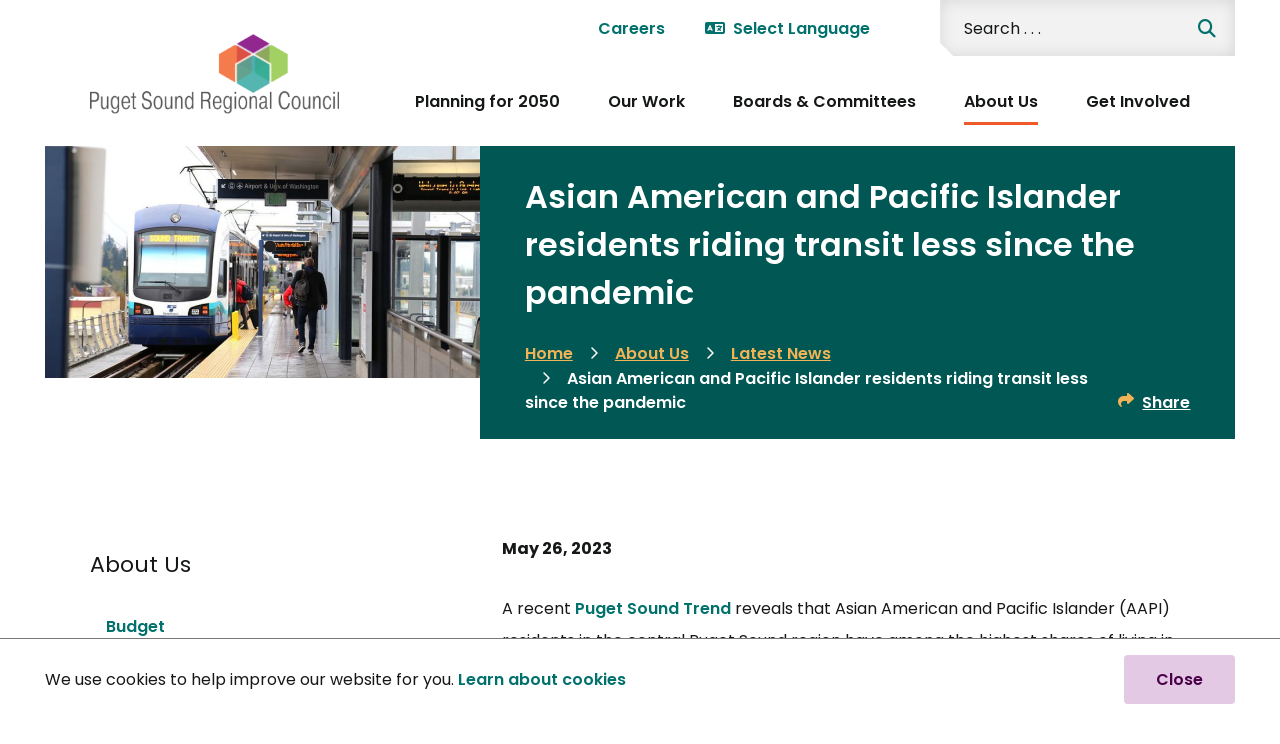

--- FILE ---
content_type: text/html; charset=UTF-8
request_url: https://www.psrc.org/about-us/media-hub/asian-american-and-pacific-islander-residents-riding-transit-less-pandemic
body_size: 12107
content:
<!DOCTYPE html><html lang="en" dir="ltr" prefix="content: http://purl.org/rss/1.0/modules/content/ dc: http://purl.org/dc/terms/ foaf: http://xmlns.com/foaf/0.1/ og: http://ogp.me/ns# rdfs: http://www.w3.org/2000/01/rdf-schema# schema: http://schema.org/ sioc: http://rdfs.org/sioc/ns# sioct: http://rdfs.org/sioc/types# skos: http://www.w3.org/2004/02/skos/core# xsd: http://www.w3.org/2001/XMLSchema# "><head><meta charset="utf-8" /><meta name="description" content="A recent Puget Sound Trend reveals that Asian American and Pacific Islander (AAPI) residents in the central Puget Sound region have among the highest shares of living in car-free households. According to the Public Use Microdata Sample Census data from 2021, AAPI residents of the central Puget Sound region have a share of about 7% of car-free households." /><meta property="og:site_name" content="Puget Sound Regional Council" /><meta property="og:description" content="A recent Puget Sound Trend reveals that Asian American and Pacific Islander (AAPI) residents in the central Puget Sound region have among the highest shares of living in car-free households. According to the Public Use Microdata Sample Census data from 2021, AAPI residents of the central Puget Sound region have a share of about 7% of car-free households." /><meta property="og:image:url" content="https://www.psrc.org/sites/default/files/2023-05/49091063953_5c4395220d_c.jpg" /><meta property="og:image:url" content="https://www.psrc.org/sites/default/files/facebook.png" /><meta property="og:image:secure_url" content="https://www.psrc.org/sites/default/files/2023-05/49091063953_5c4395220d_c.jpg" /><meta property="og:image:secure_url" content="https://www.psrc.org/sites/default/files/facebook.png" /><meta name="twitter:card" content="summary_large_image" /><meta name="twitter:description" content="A recent Puget Sound Trend reveals that Asian American and Pacific Islander (AAPI) residents in the central Puget Sound region have among the highest shares of living in car-free households. According to the Public Use Microdata Sample Census data from 2021, AAPI residents of the central Puget Sound region have a share of about 7% of car-free households." /><meta name="twitter:title" content="Asian American and Pacific Islander residents riding transit less since the pandemic" /><meta name="twitter:url" content="https://www.psrc.org/about-us/media-hub/asian-american-and-pacific-islander-residents-riding-transit-less-pandemic" /><meta name="twitter:image" content="https://www.psrc.org/sites/default/files/2023-05/49091063953_5c4395220d_c.jpg" /><meta name="Generator" content="Drupal 10 (https://www.drupal.org)" /><meta name="MobileOptimized" content="width" /><meta name="HandheldFriendly" content="true" /><meta name="viewport" content="width=device-width, initial-scale=1.0" /><link rel="icon" href="/sites/default/files/favicon-196x196.png" type="image/png" /><link rel="canonical" href="https://www.psrc.org/about-us/media-hub/asian-american-and-pacific-islander-residents-riding-transit-less-pandemic" /><link rel="shortlink" href="https://www.psrc.org/node/10833" /><title>Asian American and Pacific Islander residents riding transit less since the pandemic | Puget Sound Regional Council</title><link rel="stylesheet" media="all" href="/sites/default/files/css/css_f58TKZuHH1ShDYHk55_1YoN489sf-l_6R2pqDw9MgJg.css?delta=0&amp;language=en&amp;theme=psrc&amp;include=eJx1jEEKQjEMBS8UzMrzlPz0-S02TWla5Xt6QXHhws0wzGLiiAnjTQKkVSKOHzdEyI4g9QFuPkxqeYJ6DOW9-ib14xdvM2h1aasnyVYa6-383TTPoHvBI_jNk3leFRSQodckvSRZ09WtV0zwn_4CuD5Dgg" /><link rel="stylesheet" media="all" href="/sites/default/files/css/css_CkE8HfwkRzHsBxqi2oTKzdXKjvl9yvWtiNBBYmu2IAA.css?delta=1&amp;language=en&amp;theme=psrc&amp;include=eJx1jEEKQjEMBS8UzMrzlPz0-S02TWla5Xt6QXHhws0wzGLiiAnjTQKkVSKOHzdEyI4g9QFuPkxqeYJ6DOW9-ib14xdvM2h1aasnyVYa6-383TTPoHvBI_jNk3leFRSQodckvSRZ09WtV0zwn_4CuD5Dgg" /><link rel="stylesheet" media="all" href="//fonts.googleapis.com/css2?family=Cabin:wght@400;600;700&amp;family=Poppins:wght@400;600;700" /><script type="application/json" data-drupal-selector="drupal-settings-json">{"path":{"baseUrl":"\/","pathPrefix":"","currentPath":"node\/10833","currentPathIsAdmin":false,"isFront":false,"currentLanguage":"en"},"pluralDelimiter":"\u0003","suppressDeprecationErrors":true,"ajaxPageState":{"libraries":"[base64]","theme":"psrc","theme_token":null},"ajaxTrustedUrl":{"\/search":true},"cookieconsent":{"message":"We use cookies to help improve our website for you.","dismiss":"Close","learnMore":"Learn about cookies","link":"\/privacy-policy","path":"\/","expiry":365,"target":"_self","domain":".www.psrc.org","markup":"\u003Cdiv class=\u0022cc_banner cc_container cc_container--open\u0022\u003E\n    \u003Cbutton data-cc-event=\u0022click:dismiss\u0022 class=\u0022cc_btn cc_btn_accept_all\u0022\u003EClose\u003C\/button\u003E\n    \u003Cp class=\u0022cc_message\u0022\u003EWe use cookies to help improve our website for you. \u003Ca data-cc-if=\u0022options.link\u0022 target=\u0022_self\u0022 class=\u0022cc_more_info\u0022 href=\u0022\/privacy-policy\u0022\u003ELearn about cookies\u003C\/a\u003E\u003C\/p\u003E\n    \u003Ca class=\u0022cc_logo\u0022 target=\u0022_blank\u0022 href=\u0022http:\/\/silktide.com\/cookieconsent\u0022\u003ECookie Consent plugin for the EU cookie law\u003C\/a\u003E\n\u003C\/div\u003E\n","container":null,"theme":""},"field_group":{"html_element":{"mode":"default","context":"view","settings":{"classes":"","show_empty_fields":false,"id":"","element":"strong","show_label":false,"label_element":"h3","label_element_classes":"","attributes":"","effect":"none","speed":"fast"}}},"search_api_autocomplete":{"search_solr":{"auto_submit":true,"min_length":3}},"gtranslate":{"switcher_horizontal_position":"left","switcher_vertical_position":"bottom","horizontal_position":"inline","vertical_position":"inline","float_switcher_open_direction":"top","switcher_open_direction":"bottom","default_language":"en","native_language_names":1,"detect_browser_language":0,"add_new_line":1,"select_language_label":"Select Language","flag_size":32,"flag_style":"2d","globe_size":60,"alt_flags":[],"wrapper_selector":".gtranslate_wrapper","url_structure":"none","custom_domains":null,"languages":["en","ar","bg","zh-CN","zh-TW","hr","cs","da","nl","fi","fr","de","el","hi","it","ja","ko","no","pl","pt","ro","ru","es","sv","ca","tl","iw","id","lv","lt","sr","sk","sl","uk","vi","sq","et","gl","hu","mt","th","tr","fa","af","ms","sw","ga","cy","be","is","mk","yi","hy","az","eu","ka","ht","ur","bn","bs","ceb"],"custom_css":"","flags_location":"\/modules\/contrib\/gtranslate\/flags\/"},"quicklink":{"admin_link_container_patterns":["#block-local-tasks-block a",".block-local-tasks-block a","#drupal-off-canvas a","#toolbar-administration a"],"ignore_admin_paths":true,"ignore_ajax_links":true,"ignore_file_ext":true,"total_request_limit":0,"concurrency_throttle_limit":0,"idle_wait_timeout":2000,"viewport_delay":0,"debug":false,"url_patterns_to_ignore":["user\/logout","#","\/admin","\/edit"]},"user":{"uid":0,"permissionsHash":"528880c1deb1f65f78e91b313e9ffca0674c5b21bf274e44a102828131bfd611"}}</script><script src="/sites/default/files/js/js_uQzDd0_fhXGfpn93gldFz-_LxgSQFImaDpuWyW-4VRU.js?scope=header&amp;delta=0&amp;language=en&amp;theme=psrc&amp;include=eJx1ilEOAjEIBS9U0yM1SLGSsoCFzcbb65fJJuvfm5mHZpMJTYM0a1Am64iCJ32i28ZaPBbWIXYHKUGw8NnAucGehra5UFL948vIBRoC38vBfVC2vsy7HVpeO-MU1ll_q7FyXgY3eT9Y5Cp-AE1tVjg"></script><link rel="apple-touch-icon" href="/themes/custom/psrc/images/apple-touch-icon.png" /><script async="" id="infogram-async" src="https://e.infogr.am/js/dist/embed-loader-min.js"></script><script src=https://kit.fontawesome.com/97594b8e7e.js crossorigin="anonymous"></script><script async src="https://www.googletagmanager.com/gtag/js?id=UA-10500475-1"></script><script>
window.dataLayer = window.dataLayer || [];
function gtag(){dataLayer.push(arguments);}
gtag('js', new Date());
gtag('config', 'UA-10500475-1');
</script><script async src="https://www.googletagmanager.com/gtag/js?id=G-3LKM00K29X"></script><script> window.dataLayer = window.dataLayer || []; function gtag(){dataLayer.push(arguments);} gtag('js', new Date()); gtag('config', 'G-3LKM00K29X'); </script><script async src="https://www.googletagmanager.com/gtag/js?id=G-H8D98J721T"></script><script>
window.dataLayer = window.dataLayer || [];
function gtag(){dataLayer.push(arguments);}
gtag('js', new Date());
gtag('config', 'G-H8D98J721T');
</script></head><body class="about-us-media-hub-asian-american-and-pacific-islander-residents-riding-transit-less-pandemic p-nid--10833 p-type--news path-node page-node-type-news"> <a href="#main-content" class="visually-hidden focusable a-skip-link">Skip to main content</a> <a href="#main-menu-wrapper" class="visually-hidden focusable a-skip-link">Skip to main menu</a> <a href="#footer" class="visually-hidden focusable a-skip-link">Skip to footer</a><div class="dialog-off-canvas-main-canvas" data-off-canvas-main-canvas> <header id="header" class="t-header t-header--desktop" role="banner"><div class="t-header__row t-header__row--top"><div class="m-menu-wrapper m-menu-wrapper--header" id="header-menu"><div class="region region-menu__header"> <nav role="navigation" aria-labelledby="block-psrc-headermenu-menu" id="block-psrc-headermenu" class="block block-menu navigation menu--header-menu"><h2 class="visually-hidden" id="block-psrc-headermenu-menu">Header menu</h2><ul class="m-menu"><li class="m-menu__item"><a href="https://psrc.org/about/careers" class="m-menu__item-link">Careers</a></li></ul> </nav></div><div aria-hidden="true" id="language-selector" class="m-gtranslate"><div class="region region-gtranslate"><div id="block-gtranslate-2" class="block block-gtranslate block-gtranslate-block"><div class="gtranslate_wrapper"></div></div></div></div></div><div class="m-search-form"><div class="region region-search"><div class="views-exposed-form block block-views block-views-exposed-filter-blocksearch-solr-page-1" data-drupal-selector="views-exposed-form-search-solr-page-1" id="block-exposedformsearch-solrpage-1"><form action="/search" method="get" id="views-exposed-form-search-solr-page-1" accept-charset="UTF-8"><div class="form--inline clearfix"><div class="js-form-item form-item js-form-type-search-api-autocomplete form-type-search-api-autocomplete js-form-item-s form-item-s"> <label for="edit-s">Search</label> <input data-drupal-selector="edit-s" data-search-api-autocomplete-search="search_solr" class="form-autocomplete form-text" data-autocomplete-path="/search_api_autocomplete/search_solr?display=page_1&amp;&amp;filter=s" type="text" id="edit-s" name="s" value="" size="30" maxlength="128" /></div><div data-drupal-selector="edit-actions" class="form-actions js-form-wrapper form-wrapper" id="edit-actions"><input data-drupal-selector="edit-submit-search-solr" type="submit" id="edit-submit-search-solr" value="Search" class="button js-form-submit form-submit" /></div></div></form></div></div></div></div><div class="t-header__row t-header__row--bottom"><div class="t-container"><div class="a-logo"><div class="region region-logo"><div id="block-psrc-branding" class="block block-system block-system-branding-block"> <a href="/" rel="home" class="site-logo"> <img src="/sites/default/files/PSRC%20Logo%20%40x2.png" alt="Home" /> </a></div></div></div><div class="t-header__menu-wrapper" id="main-menu-wrapper"><div class="m-menu-wrapper m-menu-wrapper--main" id="main-menu"><div class="region region-menu"> <nav role="navigation" aria-labelledby="block-psrc-mainnavigation-menu" id="block-psrc-mainnavigation" class="block block-menu navigation menu--main"><h2 class="visually-hidden" id="block-psrc-mainnavigation-menu">Main navigation</h2><ul class="m-menu"><li class="m-menu__item m-menu__item--expanded"> <span class="m-menu__item-link-wrapper a-menu-link-wrapper a-menu-link-wrapper--parent"> <a href="/planning-2050" class="a-menu-link-wrapper__link" data-drupal-link-system-path="node/32">Planning for 2050</a> <button class="a-menu-link-wrapper__trigger" aria-haspopup="true" aria-expanded="false" aria-label="Expand the Planning for 2050 section of the menu"></button> </span><ul class="m-menu"><li class="m-menu__item m-menu__item--expanded"> <span class="m-menu__item-link-wrapper a-menu-link-wrapper a-menu-link-wrapper--parent"> <a href="/planning-2050/vision-2050" class="a-menu-link-wrapper__link" data-drupal-link-system-path="node/27">VISION 2050</a> <button class="a-menu-link-wrapper__trigger" aria-haspopup="true" aria-expanded="false" aria-label="Expand the VISION 2050 section of the menu"></button> </span><ul class="m-menu"><li class="m-menu__item"> <span class="m-menu__item-link-wrapper a-menu-link-wrapper"><a href="/planning-2050/vision-2050/data-research" class="a-menu-link-wrapper__link" data-drupal-link-system-path="node/33">Data &amp; Research</a></span></li><li class="m-menu__item"> <span class="m-menu__item-link-wrapper a-menu-link-wrapper"><a href="/planning-2050/vision-2050/environmental-review" class="a-menu-link-wrapper__link" data-drupal-link-system-path="node/34">Environmental Review</a></span></li><li class="m-menu__item"> <span class="m-menu__item-link-wrapper a-menu-link-wrapper"><a href="/planning-2050/vision/vision-2050-planning-resources" class="a-menu-link-wrapper__link" data-drupal-link-system-path="node/10103">Planning Resources</a></span></li><li class="m-menu__item"> <span class="m-menu__item-link-wrapper a-menu-link-wrapper"><a href="/planning-2050/vision/vision-2050-awards" class="a-menu-link-wrapper__link" data-drupal-link-system-path="node/10102">VISION 2050 Awards</a></span></li><li class="m-menu__item"> <span class="m-menu__item-link-wrapper a-menu-link-wrapper"><a href="/planning-2050/vision-2050/youth-engagement-psrc" class="a-menu-link-wrapper__link" data-drupal-link-system-path="node/37">Youth Engagement at PSRC</a></span></li></ul></li><li class="m-menu__item"> <span class="m-menu__item-link-wrapper a-menu-link-wrapper"><a href="/planning-2050/regional-economic-strategy" class="a-menu-link-wrapper__link" data-drupal-link-system-path="node/38">Regional Economic Strategy</a></span></li><li class="m-menu__item m-menu__item--expanded"> <span class="m-menu__item-link-wrapper a-menu-link-wrapper a-menu-link-wrapper--parent"> <a href="/planning-2050/regional-transportation-plan" class="a-menu-link-wrapper__link" data-drupal-link-system-path="node/42">Regional Transportation Plan</a> <button class="a-menu-link-wrapper__trigger" aria-haspopup="true" aria-expanded="false" aria-label="Expand the Regional Transportation Plan section of the menu"></button> </span><ul class="m-menu"><li class="m-menu__item"> <span class="m-menu__item-link-wrapper a-menu-link-wrapper"><a href="/planning-2050/regional-transportation-plan/coordinated-mobility-plan" class="a-menu-link-wrapper__link" data-drupal-link-system-path="node/244">Coordinated Mobility Plan</a></span></li><li class="m-menu__item"> <span class="m-menu__item-link-wrapper a-menu-link-wrapper"><a href="/planning-2050/regional-transportation-plan/projects-approvals" class="a-menu-link-wrapper__link" data-drupal-link-system-path="node/45">Projects &amp; Approvals</a></span></li><li class="m-menu__item"> <span class="m-menu__item-link-wrapper a-menu-link-wrapper"><a href="https://psrcwa.shinyapps.io/rtp-dashboard/" class="a-menu-link-wrapper__link">RTP Performance Dashboard</a></span></li></ul></li><li class="m-menu__item m-menu__item--expanded"> <span class="m-menu__item-link-wrapper a-menu-link-wrapper a-menu-link-wrapper--parent"> <a href="/planning-2050/regional-projects" class="a-menu-link-wrapper__link" data-drupal-link-system-path="node/47">Regional Projects</a> <button class="a-menu-link-wrapper__trigger" aria-haspopup="true" aria-expanded="false" aria-label="Expand the Regional Projects section of the menu"></button> </span><ul class="m-menu"><li class="m-menu__item"> <span class="m-menu__item-link-wrapper a-menu-link-wrapper"><a href="/planning-2050/regional-projects/2027-res" class="a-menu-link-wrapper__link" data-drupal-link-system-path="node/11781">Regional Economic Strategy Engagement Hub</a></span></li><li class="m-menu__item"> <span class="m-menu__item-link-wrapper a-menu-link-wrapper"><a href="/planning-2050/regional-projects/2026-rtp" class="a-menu-link-wrapper__link" data-drupal-link-system-path="node/11785">Regional Transportation Plan Engagement Hub</a></span></li></ul></li></ul></li><li class="m-menu__item m-menu__item--expanded"> <span class="m-menu__item-link-wrapper a-menu-link-wrapper a-menu-link-wrapper--parent"> <a href="/our-work" class="a-menu-link-wrapper__link" data-drupal-link-system-path="node/28">Our Work</a> <button class="a-menu-link-wrapper__trigger" aria-haspopup="true" aria-expanded="false" aria-label="Expand the Our Work section of the menu"></button> </span><ul class="m-menu"><li class="m-menu__item m-menu__item--expanded"> <span class="m-menu__item-link-wrapper a-menu-link-wrapper a-menu-link-wrapper--parent"> <a href="/our-work/data" class="a-menu-link-wrapper__link" data-drupal-link-system-path="node/86">Data</a> <button class="a-menu-link-wrapper__trigger" aria-haspopup="true" aria-expanded="false" aria-label="Expand the Data section of the menu"></button> </span><ul class="m-menu"><li class="m-menu__item"> <span class="m-menu__item-link-wrapper a-menu-link-wrapper"><a href="https://psrcwa.shinyapps.io/community-profiles/" class="a-menu-link-wrapper__link">Community Profiles</a></span></li><li class="m-menu__item"> <span class="m-menu__item-link-wrapper a-menu-link-wrapper"><a href="https://psrc-psregcncl.hub.arcgis.com/" class="a-menu-link-wrapper__link">Data Portal</a></span></li></ul></li><li class="m-menu__item m-menu__item--expanded"> <span class="m-menu__item-link-wrapper a-menu-link-wrapper a-menu-link-wrapper--parent"> <a href="/our-work/economy" class="a-menu-link-wrapper__link" data-drupal-link-system-path="node/93">Economy</a> <button class="a-menu-link-wrapper__trigger" aria-haspopup="true" aria-expanded="false" aria-label="Expand the Economy section of the menu"></button> </span><ul class="m-menu"><li class="m-menu__item"> <span class="m-menu__item-link-wrapper a-menu-link-wrapper"><a href="/our-work/industrial-lands" class="a-menu-link-wrapper__link" data-drupal-link-system-path="node/10191">Industrial Lands</a></span></li><li class="m-menu__item"> <span class="m-menu__item-link-wrapper a-menu-link-wrapper"><a href="/our-work/regional-aviation-baseline-study" class="a-menu-link-wrapper__link" data-drupal-link-system-path="node/2166">Regional Aviation Baseline Study</a></span></li></ul></li><li class="m-menu__item m-menu__item--expanded"> <span class="m-menu__item-link-wrapper a-menu-link-wrapper a-menu-link-wrapper--parent"> <a href="/our-work/environment" class="a-menu-link-wrapper__link" data-drupal-link-system-path="node/10759">Environment</a> <button class="a-menu-link-wrapper__trigger" aria-haspopup="true" aria-expanded="false" aria-label="Expand the Environment section of the menu"></button> </span><ul class="m-menu"><li class="m-menu__item"> <span class="m-menu__item-link-wrapper a-menu-link-wrapper"><a href="/our-work/open-space-conservation" class="a-menu-link-wrapper__link" data-drupal-link-system-path="node/310">Open Space Conservation</a></span></li><li class="m-menu__item"> <span class="m-menu__item-link-wrapper a-menu-link-wrapper"><a href="/our-work/puget-sound-recovery" class="a-menu-link-wrapper__link" data-drupal-link-system-path="node/301">Puget Sound Recovery</a></span></li><li class="m-menu__item"> <span class="m-menu__item-link-wrapper a-menu-link-wrapper"><a href="/our-work/stormwater-parks" class="a-menu-link-wrapper__link" data-drupal-link-system-path="node/2176">Stormwater Parks</a></span></li></ul></li><li class="m-menu__item m-menu__item--expanded"> <span class="m-menu__item-link-wrapper a-menu-link-wrapper a-menu-link-wrapper--parent"> <a href="/our-work/equity" class="a-menu-link-wrapper__link" data-drupal-link-system-path="node/10130">Equity</a> <button class="a-menu-link-wrapper__trigger" aria-haspopup="true" aria-expanded="false" aria-label="Expand the Equity section of the menu"></button> </span><ul class="m-menu"><li class="m-menu__item"> <span class="m-menu__item-link-wrapper a-menu-link-wrapper"><a href="/our-work/equity/equity-tracker" class="a-menu-link-wrapper__link" data-drupal-link-system-path="node/11335">Equity Tracker</a></span></li><li class="m-menu__item"> <span class="m-menu__item-link-wrapper a-menu-link-wrapper"><a href="https://www.psrc.org/our-work/legacy-structural-racism" class="a-menu-link-wrapper__link">Legacy of Structural Racism</a></span></li></ul></li><li class="m-menu__item m-menu__item--expanded"> <span class="m-menu__item-link-wrapper a-menu-link-wrapper a-menu-link-wrapper--parent"> <a href="/our-work/funding" class="a-menu-link-wrapper__link" data-drupal-link-system-path="node/11116">Funding</a> <button class="a-menu-link-wrapper__trigger" aria-haspopup="true" aria-expanded="false" aria-label="Expand the Funding section of the menu"></button> </span><ul class="m-menu"><li class="m-menu__item m-menu__item--collapsed"> <span class="m-menu__item-link-wrapper a-menu-link-wrapper"><a href="/our-work/funding/project-selection" class="a-menu-link-wrapper__link" data-drupal-link-system-path="node/11117">Project Selection</a></span></li><li class="m-menu__item"> <span class="m-menu__item-link-wrapper a-menu-link-wrapper"><a href="/our-work/funding/tracking-delivery" class="a-menu-link-wrapper__link" data-drupal-link-system-path="node/11133">Project Tracking &amp; Delivery</a></span></li><li class="m-menu__item m-menu__item--collapsed"> <span class="m-menu__item-link-wrapper a-menu-link-wrapper"><a href="/our-work/funding/transportation-improvement-program" class="a-menu-link-wrapper__link" data-drupal-link-system-path="node/11120">Transportation Improvement Program (TIP)</a></span></li></ul></li><li class="m-menu__item m-menu__item--expanded"> <span class="m-menu__item-link-wrapper a-menu-link-wrapper a-menu-link-wrapper--parent"> <a href="/our-work/growth-management" class="a-menu-link-wrapper__link" data-drupal-link-system-path="node/10762">Growth Management</a> <button class="a-menu-link-wrapper__trigger" aria-haspopup="true" aria-expanded="false" aria-label="Expand the Growth Management section of the menu"></button> </span><ul class="m-menu"><li class="m-menu__item"> <span class="m-menu__item-link-wrapper a-menu-link-wrapper"><a href="/our-work/centers" class="a-menu-link-wrapper__link" data-drupal-link-system-path="node/238">Centers</a></span></li><li class="m-menu__item"> <span class="m-menu__item-link-wrapper a-menu-link-wrapper"><a href="/our-work/plan-review" class="a-menu-link-wrapper__link" data-drupal-link-system-path="node/2161">Plan Review</a></span></li><li class="m-menu__item"> <span class="m-menu__item-link-wrapper a-menu-link-wrapper"><a href="/our-work/transit-oriented-development" class="a-menu-link-wrapper__link" data-drupal-link-system-path="node/10200">Transit-Oriented Development</a></span></li></ul></li><li class="m-menu__item m-menu__item--expanded"> <span class="m-menu__item-link-wrapper a-menu-link-wrapper a-menu-link-wrapper--parent"> <a href="/our-work/housing" class="a-menu-link-wrapper__link" data-drupal-link-system-path="node/10760">Housing</a> <button class="a-menu-link-wrapper__trigger" aria-haspopup="true" aria-expanded="false" aria-label="Expand the Housing section of the menu"></button> </span><ul class="m-menu"><li class="m-menu__item"> <span class="m-menu__item-link-wrapper a-menu-link-wrapper"><a href="/our-work/housing-innovations-program-hip" class="a-menu-link-wrapper__link" data-drupal-link-system-path="node/267">Housing Innovations Program (HIP)</a></span></li><li class="m-menu__item"> <span class="m-menu__item-link-wrapper a-menu-link-wrapper"><a href="/our-work/housing-typology" class="a-menu-link-wrapper__link" data-drupal-link-system-path="node/10727">Housing Opportunities by Place (HOP)</a></span></li><li class="m-menu__item"> <span class="m-menu__item-link-wrapper a-menu-link-wrapper"><a href="/our-work/regional-housing-strategy" class="a-menu-link-wrapper__link" data-drupal-link-system-path="node/2175">Regional Housing Strategy</a></span></li></ul></li><li class="m-menu__item m-menu__item--expanded"> <span class="m-menu__item-link-wrapper a-menu-link-wrapper a-menu-link-wrapper--parent"> <a href="/our-work/safety" class="a-menu-link-wrapper__link" data-drupal-link-system-path="node/10990">Safety</a> <button class="a-menu-link-wrapper__trigger" aria-haspopup="true" aria-expanded="false" aria-label="Expand the Safety section of the menu"></button> </span><ul class="m-menu"><li class="m-menu__item"> <span class="m-menu__item-link-wrapper a-menu-link-wrapper"><a href="/our-work/high-injury-network" class="a-menu-link-wrapper__link" data-drupal-link-system-path="node/11797">High-Injury Network</a></span></li><li class="m-menu__item"> <span class="m-menu__item-link-wrapper a-menu-link-wrapper"><a href="/our-work/regional-safety-action-plan" class="a-menu-link-wrapper__link" data-drupal-link-system-path="node/10991">Regional Safety Action Plan</a></span></li><li class="m-menu__item"> <span class="m-menu__item-link-wrapper a-menu-link-wrapper"><a href="/our-work/regional-safety-action-plan/tribal-safety-planning" class="a-menu-link-wrapper__link" data-drupal-link-system-path="node/12014">Tribal Transportation Safety Planning</a></span></li></ul></li><li class="m-menu__item m-menu__item--expanded"> <span class="m-menu__item-link-wrapper a-menu-link-wrapper a-menu-link-wrapper--parent"> <a href="/our-work/transportation" class="a-menu-link-wrapper__link" data-drupal-link-system-path="node/11091">Transportation</a> <button class="a-menu-link-wrapper__trigger" aria-haspopup="true" aria-expanded="false" aria-label="Expand the Transportation section of the menu"></button> </span><ul class="m-menu"><li class="m-menu__item"> <span class="m-menu__item-link-wrapper a-menu-link-wrapper"><a href="/our-work/pedestrian-and-bicycle-planning" class="a-menu-link-wrapper__link" data-drupal-link-system-path="node/292">Pedestrian and Bicycle Planning</a></span></li><li class="m-menu__item"> <span class="m-menu__item-link-wrapper a-menu-link-wrapper"><a href="/our-work/transit" class="a-menu-link-wrapper__link" data-drupal-link-system-path="node/11124">Transit</a></span></li></ul></li></ul></li><li class="m-menu__item m-menu__item--expanded"> <span class="m-menu__item-link-wrapper a-menu-link-wrapper a-menu-link-wrapper--parent"> <a href="/boards-committees" class="a-menu-link-wrapper__link" data-drupal-link-system-path="node/29">Boards &amp; Committees</a> <button class="a-menu-link-wrapper__trigger" aria-haspopup="true" aria-expanded="false" aria-label="Expand the Boards &amp; Committees section of the menu"></button> </span><ul class="m-menu"><li class="m-menu__item"> <span class="m-menu__item-link-wrapper a-menu-link-wrapper"><a href="/boards-committees/boards" class="a-menu-link-wrapper__link" data-drupal-link-system-path="node/99">Boards</a></span></li><li class="m-menu__item"> <span class="m-menu__item-link-wrapper a-menu-link-wrapper"><a href="/boards-committees/advisory-committees" class="a-menu-link-wrapper__link" data-drupal-link-system-path="node/106">Advisory Committees</a></span></li><li class="m-menu__item"> <span class="m-menu__item-link-wrapper a-menu-link-wrapper"><a href="/boards-committees/agendas-resources" class="a-menu-link-wrapper__link" data-drupal-link-system-path="node/122">Agendas &amp; Resources</a></span></li><li class="m-menu__item"> <span class="m-menu__item-link-wrapper a-menu-link-wrapper"><a href="/watch-meetings" class="a-menu-link-wrapper__link" data-drupal-link-system-path="node/10140">Watch Meetings</a></span></li></ul></li><li class="m-menu__item m-menu__item--expanded m-menu__item--active-trail"> <span class="m-menu__item-link-wrapper a-menu-link-wrapper a-menu-link-wrapper--parent"> <a href="/about-us" class="a-menu-link-wrapper__link" data-drupal-link-system-path="node/123">About Us</a> <button class="a-menu-link-wrapper__trigger" aria-haspopup="true" aria-expanded="false" aria-label="Expand the About Us section of the menu"></button> </span><ul class="m-menu"><li class="m-menu__item"> <span class="m-menu__item-link-wrapper a-menu-link-wrapper"><a href="/about-us/budget" class="a-menu-link-wrapper__link" data-drupal-link-system-path="node/126">Budget</a></span></li><li class="m-menu__item"> <span class="m-menu__item-link-wrapper a-menu-link-wrapper"><a href="/about-us/directions" class="a-menu-link-wrapper__link" data-drupal-link-system-path="node/11184">Directions to PSRC&#039;s Office</a></span></li><li class="m-menu__item"> <span class="m-menu__item-link-wrapper a-menu-link-wrapper"><a href="/about-us/information-center" class="a-menu-link-wrapper__link" data-drupal-link-system-path="node/136">Information Center</a></span></li><li class="m-menu__item"> <span class="m-menu__item-link-wrapper a-menu-link-wrapper"><a href="/about-us/latest-news" class="a-menu-link-wrapper__link" data-drupal-link-system-path="node/131">Latest News</a></span></li><li class="m-menu__item"> <span class="m-menu__item-link-wrapper a-menu-link-wrapper"><a href="/about-us/media-contacts" class="a-menu-link-wrapper__link" data-drupal-link-system-path="node/139">Media Contacts</a></span></li><li class="m-menu__item m-menu__item--expanded"> <span class="m-menu__item-link-wrapper a-menu-link-wrapper a-menu-link-wrapper--parent"> <a href="/about-us/member-organizations" class="a-menu-link-wrapper__link" data-drupal-link-system-path="node/124">Member Organizations</a> <button class="a-menu-link-wrapper__trigger" aria-haspopup="true" aria-expanded="false" aria-label="Expand the Member Organizations section of the menu"></button> </span><ul class="m-menu"><li class="m-menu__item"> <span class="m-menu__item-link-wrapper a-menu-link-wrapper"><a href="/about-us/member-organizations/membership-dues" class="a-menu-link-wrapper__link" data-drupal-link-system-path="node/127">Membership Dues</a></span></li><li class="m-menu__item"> <span class="m-menu__item-link-wrapper a-menu-link-wrapper"><a href="/about-us/member-organizations/request-letter-support" class="a-menu-link-wrapper__link" data-drupal-link-system-path="node/11451">Request Letter of Support</a></span></li></ul></li><li class="m-menu__item"> <span class="m-menu__item-link-wrapper a-menu-link-wrapper"><a href="/about-us/request-proposals" class="a-menu-link-wrapper__link" data-drupal-link-system-path="node/128">Request for Proposals</a></span></li><li class="m-menu__item"> <span class="m-menu__item-link-wrapper a-menu-link-wrapper"><a href="/about-us/staff-directory" class="a-menu-link-wrapper__link" data-drupal-link-system-path="node/125">Staff Directory</a></span></li><li class="m-menu__item"> <span class="m-menu__item-link-wrapper a-menu-link-wrapper"><a href="/about-us/tribes" class="a-menu-link-wrapper__link" data-drupal-link-system-path="node/130">Tribes</a></span></li></ul></li><li class="m-menu__item m-menu__item--expanded"> <span class="m-menu__item-link-wrapper a-menu-link-wrapper a-menu-link-wrapper--parent"> <a href="/get-involved" class="a-menu-link-wrapper__link" data-drupal-link-system-path="node/10999">Get Involved</a> <button class="a-menu-link-wrapper__trigger" aria-haspopup="true" aria-expanded="false" aria-label="Expand the Get Involved section of the menu"></button> </span><ul class="m-menu"><li class="m-menu__item"> <span class="m-menu__item-link-wrapper a-menu-link-wrapper"><a href="/get-involved/calendar" class="a-menu-link-wrapper__link" data-drupal-link-system-path="node/121">Calendar</a></span></li><li class="m-menu__item"> <span class="m-menu__item-link-wrapper a-menu-link-wrapper"><a href="/get-involved/join-policy-board" class="a-menu-link-wrapper__link" data-drupal-link-system-path="node/11045">Join a Policy Board</a></span></li><li class="m-menu__item"> <span class="m-menu__item-link-wrapper a-menu-link-wrapper"><a href="/get-involved/language-assistance" class="a-menu-link-wrapper__link" data-drupal-link-system-path="node/141">Language Assistance</a></span></li><li class="m-menu__item"> <span class="m-menu__item-link-wrapper a-menu-link-wrapper"><a href="http://eepurl.com/hQnYmj" class="a-menu-link-wrapper__link">Newsletter Sign-up</a></span></li><li class="m-menu__item"> <span class="m-menu__item-link-wrapper a-menu-link-wrapper"><a href="/get-involved/public-participation-meetings" class="a-menu-link-wrapper__link" data-drupal-link-system-path="node/142">Public Participation at Meetings</a></span></li><li class="m-menu__item"> <span class="m-menu__item-link-wrapper a-menu-link-wrapper"><a href="/get-involved/summer-planning-academy" class="a-menu-link-wrapper__link" data-drupal-link-system-path="node/10745">Summer Planning Academy</a></span></li><li class="m-menu__item"> <span class="m-menu__item-link-wrapper a-menu-link-wrapper"><a href="/get-involved/webinars-workshops" class="a-menu-link-wrapper__link" data-drupal-link-system-path="node/10178">Webinars &amp; Workshops</a></span></li></ul></li></ul> </nav></div></div></div></div></div></header><header id="header" class="t-header t-header--mobile" role="banner"><div class="t-header__row t-header__row--top"><div class="m-menu-wrapper m-menu-wrapper--header m-menu-wrapper--header__tablet" id="header-menu"><div class="region region-menu__header"> <nav role="navigation" aria-labelledby="block-psrc-headermenu-menu" id="block-psrc-headermenu" class="block block-menu navigation menu--header-menu"><h2 class="visually-hidden" id="block-psrc-headermenu-menu">Header menu</h2><ul class="m-menu"><li class="m-menu__item"><a href="https://psrc.org/about/careers" class="m-menu__item-link">Careers</a></li></ul> </nav></div><div aria-hidden="true" id="language-selector" class="m-gtranslate"><div class="region region-gtranslate"><div id="block-gtranslate-2" class="block block-gtranslate block-gtranslate-block"><div class="gtranslate_wrapper"></div></div></div></div></div></div><div class="t-header__row t-header__row--bottom"><div class="t-container"><div class="a-logo"><div class="region region-logo"><div id="block-psrc-branding" class="block block-system block-system-branding-block"> <a href="/" rel="home" class="site-logo"> <img src="/sites/default/files/PSRC%20Logo%20%40x2.png" alt="Home" /> </a></div></div></div><div class="a-alerts-trigger__wrapper m-menu-wrapper--header__wrapper"><div class="m-menu-wrapper m-menu-wrapper--header m-menu-wrapper--header__mobile" id="header-menu"><div class="region region-menu__header"> <nav role="navigation" aria-labelledby="block-psrc-headermenu-menu" id="block-psrc-headermenu" class="block block-menu navigation menu--header-menu"><h2 class="visually-hidden" id="block-psrc-headermenu-menu">Header menu</h2><ul class="m-menu"><li class="m-menu__item"><a href="https://psrc.org/about/careers" class="m-menu__item-link">Careers</a></li></ul> </nav></div></div><div aria-hidden="true" id="language-selector" class="m-gtranslate"><div class="region region-gtranslate"><div id="block-gtranslate-2" class="block block-gtranslate block-gtranslate-block"><div class="gtranslate_wrapper"></div></div></div></div></div> <button class="a-search-trigger a-button__alt" aria-haspopup="true" aria-expanded="false" aria-controls="mobile-search-wrapper" title="Expand the search form">Search</button> <button class="a-menu-trigger a-button" aria-haspopup="true" aria-expanded="false" aria-controls="mobile-menu-wrapper" title="Expand the menu">Menu</button></div></div><div class="o-mobile-menu__wrapper" id="mobile-menu-wrapper" aria-hidden="true"><div class="o-mobile-menu__main-menu m-menu-wrapper m-menu-wrapper--main" id="main-menu"><div class="region region-menu"> <nav role="navigation" aria-labelledby="block-psrc-mainnavigation-menu" id="block-psrc-mainnavigation" class="block block-menu navigation menu--main"><h2 class="visually-hidden" id="block-psrc-mainnavigation-menu">Main navigation</h2><ul class="m-menu"><li class="m-menu__item m-menu__item--expanded"> <span class="m-menu__item-link-wrapper a-menu-link-wrapper a-menu-link-wrapper--parent"> <a href="/planning-2050" class="a-menu-link-wrapper__link" data-drupal-link-system-path="node/32">Planning for 2050</a> <button class="a-menu-link-wrapper__trigger" aria-haspopup="true" aria-expanded="false" aria-label="Expand the Planning for 2050 section of the menu"></button> </span><ul class="m-menu"><li class="m-menu__item m-menu__item--expanded"> <span class="m-menu__item-link-wrapper a-menu-link-wrapper a-menu-link-wrapper--parent"> <a href="/planning-2050/vision-2050" class="a-menu-link-wrapper__link" data-drupal-link-system-path="node/27">VISION 2050</a> <button class="a-menu-link-wrapper__trigger" aria-haspopup="true" aria-expanded="false" aria-label="Expand the VISION 2050 section of the menu"></button> </span><ul class="m-menu"><li class="m-menu__item"> <span class="m-menu__item-link-wrapper a-menu-link-wrapper"><a href="/planning-2050/vision-2050/data-research" class="a-menu-link-wrapper__link" data-drupal-link-system-path="node/33">Data &amp; Research</a></span></li><li class="m-menu__item"> <span class="m-menu__item-link-wrapper a-menu-link-wrapper"><a href="/planning-2050/vision-2050/environmental-review" class="a-menu-link-wrapper__link" data-drupal-link-system-path="node/34">Environmental Review</a></span></li><li class="m-menu__item"> <span class="m-menu__item-link-wrapper a-menu-link-wrapper"><a href="/planning-2050/vision/vision-2050-planning-resources" class="a-menu-link-wrapper__link" data-drupal-link-system-path="node/10103">Planning Resources</a></span></li><li class="m-menu__item"> <span class="m-menu__item-link-wrapper a-menu-link-wrapper"><a href="/planning-2050/vision/vision-2050-awards" class="a-menu-link-wrapper__link" data-drupal-link-system-path="node/10102">VISION 2050 Awards</a></span></li><li class="m-menu__item"> <span class="m-menu__item-link-wrapper a-menu-link-wrapper"><a href="/planning-2050/vision-2050/youth-engagement-psrc" class="a-menu-link-wrapper__link" data-drupal-link-system-path="node/37">Youth Engagement at PSRC</a></span></li></ul></li><li class="m-menu__item"> <span class="m-menu__item-link-wrapper a-menu-link-wrapper"><a href="/planning-2050/regional-economic-strategy" class="a-menu-link-wrapper__link" data-drupal-link-system-path="node/38">Regional Economic Strategy</a></span></li><li class="m-menu__item m-menu__item--expanded"> <span class="m-menu__item-link-wrapper a-menu-link-wrapper a-menu-link-wrapper--parent"> <a href="/planning-2050/regional-transportation-plan" class="a-menu-link-wrapper__link" data-drupal-link-system-path="node/42">Regional Transportation Plan</a> <button class="a-menu-link-wrapper__trigger" aria-haspopup="true" aria-expanded="false" aria-label="Expand the Regional Transportation Plan section of the menu"></button> </span><ul class="m-menu"><li class="m-menu__item"> <span class="m-menu__item-link-wrapper a-menu-link-wrapper"><a href="/planning-2050/regional-transportation-plan/coordinated-mobility-plan" class="a-menu-link-wrapper__link" data-drupal-link-system-path="node/244">Coordinated Mobility Plan</a></span></li><li class="m-menu__item"> <span class="m-menu__item-link-wrapper a-menu-link-wrapper"><a href="/planning-2050/regional-transportation-plan/projects-approvals" class="a-menu-link-wrapper__link" data-drupal-link-system-path="node/45">Projects &amp; Approvals</a></span></li><li class="m-menu__item"> <span class="m-menu__item-link-wrapper a-menu-link-wrapper"><a href="https://psrcwa.shinyapps.io/rtp-dashboard/" class="a-menu-link-wrapper__link">RTP Performance Dashboard</a></span></li></ul></li><li class="m-menu__item m-menu__item--expanded"> <span class="m-menu__item-link-wrapper a-menu-link-wrapper a-menu-link-wrapper--parent"> <a href="/planning-2050/regional-projects" class="a-menu-link-wrapper__link" data-drupal-link-system-path="node/47">Regional Projects</a> <button class="a-menu-link-wrapper__trigger" aria-haspopup="true" aria-expanded="false" aria-label="Expand the Regional Projects section of the menu"></button> </span><ul class="m-menu"><li class="m-menu__item"> <span class="m-menu__item-link-wrapper a-menu-link-wrapper"><a href="/planning-2050/regional-projects/2027-res" class="a-menu-link-wrapper__link" data-drupal-link-system-path="node/11781">Regional Economic Strategy Engagement Hub</a></span></li><li class="m-menu__item"> <span class="m-menu__item-link-wrapper a-menu-link-wrapper"><a href="/planning-2050/regional-projects/2026-rtp" class="a-menu-link-wrapper__link" data-drupal-link-system-path="node/11785">Regional Transportation Plan Engagement Hub</a></span></li></ul></li></ul></li><li class="m-menu__item m-menu__item--expanded"> <span class="m-menu__item-link-wrapper a-menu-link-wrapper a-menu-link-wrapper--parent"> <a href="/our-work" class="a-menu-link-wrapper__link" data-drupal-link-system-path="node/28">Our Work</a> <button class="a-menu-link-wrapper__trigger" aria-haspopup="true" aria-expanded="false" aria-label="Expand the Our Work section of the menu"></button> </span><ul class="m-menu"><li class="m-menu__item m-menu__item--expanded"> <span class="m-menu__item-link-wrapper a-menu-link-wrapper a-menu-link-wrapper--parent"> <a href="/our-work/data" class="a-menu-link-wrapper__link" data-drupal-link-system-path="node/86">Data</a> <button class="a-menu-link-wrapper__trigger" aria-haspopup="true" aria-expanded="false" aria-label="Expand the Data section of the menu"></button> </span><ul class="m-menu"><li class="m-menu__item"> <span class="m-menu__item-link-wrapper a-menu-link-wrapper"><a href="https://psrcwa.shinyapps.io/community-profiles/" class="a-menu-link-wrapper__link">Community Profiles</a></span></li><li class="m-menu__item"> <span class="m-menu__item-link-wrapper a-menu-link-wrapper"><a href="https://psrc-psregcncl.hub.arcgis.com/" class="a-menu-link-wrapper__link">Data Portal</a></span></li></ul></li><li class="m-menu__item m-menu__item--expanded"> <span class="m-menu__item-link-wrapper a-menu-link-wrapper a-menu-link-wrapper--parent"> <a href="/our-work/economy" class="a-menu-link-wrapper__link" data-drupal-link-system-path="node/93">Economy</a> <button class="a-menu-link-wrapper__trigger" aria-haspopup="true" aria-expanded="false" aria-label="Expand the Economy section of the menu"></button> </span><ul class="m-menu"><li class="m-menu__item"> <span class="m-menu__item-link-wrapper a-menu-link-wrapper"><a href="/our-work/industrial-lands" class="a-menu-link-wrapper__link" data-drupal-link-system-path="node/10191">Industrial Lands</a></span></li><li class="m-menu__item"> <span class="m-menu__item-link-wrapper a-menu-link-wrapper"><a href="/our-work/regional-aviation-baseline-study" class="a-menu-link-wrapper__link" data-drupal-link-system-path="node/2166">Regional Aviation Baseline Study</a></span></li></ul></li><li class="m-menu__item m-menu__item--expanded"> <span class="m-menu__item-link-wrapper a-menu-link-wrapper a-menu-link-wrapper--parent"> <a href="/our-work/environment" class="a-menu-link-wrapper__link" data-drupal-link-system-path="node/10759">Environment</a> <button class="a-menu-link-wrapper__trigger" aria-haspopup="true" aria-expanded="false" aria-label="Expand the Environment section of the menu"></button> </span><ul class="m-menu"><li class="m-menu__item"> <span class="m-menu__item-link-wrapper a-menu-link-wrapper"><a href="/our-work/open-space-conservation" class="a-menu-link-wrapper__link" data-drupal-link-system-path="node/310">Open Space Conservation</a></span></li><li class="m-menu__item"> <span class="m-menu__item-link-wrapper a-menu-link-wrapper"><a href="/our-work/puget-sound-recovery" class="a-menu-link-wrapper__link" data-drupal-link-system-path="node/301">Puget Sound Recovery</a></span></li><li class="m-menu__item"> <span class="m-menu__item-link-wrapper a-menu-link-wrapper"><a href="/our-work/stormwater-parks" class="a-menu-link-wrapper__link" data-drupal-link-system-path="node/2176">Stormwater Parks</a></span></li></ul></li><li class="m-menu__item m-menu__item--expanded"> <span class="m-menu__item-link-wrapper a-menu-link-wrapper a-menu-link-wrapper--parent"> <a href="/our-work/equity" class="a-menu-link-wrapper__link" data-drupal-link-system-path="node/10130">Equity</a> <button class="a-menu-link-wrapper__trigger" aria-haspopup="true" aria-expanded="false" aria-label="Expand the Equity section of the menu"></button> </span><ul class="m-menu"><li class="m-menu__item"> <span class="m-menu__item-link-wrapper a-menu-link-wrapper"><a href="/our-work/equity/equity-tracker" class="a-menu-link-wrapper__link" data-drupal-link-system-path="node/11335">Equity Tracker</a></span></li><li class="m-menu__item"> <span class="m-menu__item-link-wrapper a-menu-link-wrapper"><a href="https://www.psrc.org/our-work/legacy-structural-racism" class="a-menu-link-wrapper__link">Legacy of Structural Racism</a></span></li></ul></li><li class="m-menu__item m-menu__item--expanded"> <span class="m-menu__item-link-wrapper a-menu-link-wrapper a-menu-link-wrapper--parent"> <a href="/our-work/funding" class="a-menu-link-wrapper__link" data-drupal-link-system-path="node/11116">Funding</a> <button class="a-menu-link-wrapper__trigger" aria-haspopup="true" aria-expanded="false" aria-label="Expand the Funding section of the menu"></button> </span><ul class="m-menu"><li class="m-menu__item m-menu__item--collapsed"> <span class="m-menu__item-link-wrapper a-menu-link-wrapper"><a href="/our-work/funding/project-selection" class="a-menu-link-wrapper__link" data-drupal-link-system-path="node/11117">Project Selection</a></span></li><li class="m-menu__item"> <span class="m-menu__item-link-wrapper a-menu-link-wrapper"><a href="/our-work/funding/tracking-delivery" class="a-menu-link-wrapper__link" data-drupal-link-system-path="node/11133">Project Tracking &amp; Delivery</a></span></li><li class="m-menu__item m-menu__item--collapsed"> <span class="m-menu__item-link-wrapper a-menu-link-wrapper"><a href="/our-work/funding/transportation-improvement-program" class="a-menu-link-wrapper__link" data-drupal-link-system-path="node/11120">Transportation Improvement Program (TIP)</a></span></li></ul></li><li class="m-menu__item m-menu__item--expanded"> <span class="m-menu__item-link-wrapper a-menu-link-wrapper a-menu-link-wrapper--parent"> <a href="/our-work/growth-management" class="a-menu-link-wrapper__link" data-drupal-link-system-path="node/10762">Growth Management</a> <button class="a-menu-link-wrapper__trigger" aria-haspopup="true" aria-expanded="false" aria-label="Expand the Growth Management section of the menu"></button> </span><ul class="m-menu"><li class="m-menu__item"> <span class="m-menu__item-link-wrapper a-menu-link-wrapper"><a href="/our-work/centers" class="a-menu-link-wrapper__link" data-drupal-link-system-path="node/238">Centers</a></span></li><li class="m-menu__item"> <span class="m-menu__item-link-wrapper a-menu-link-wrapper"><a href="/our-work/plan-review" class="a-menu-link-wrapper__link" data-drupal-link-system-path="node/2161">Plan Review</a></span></li><li class="m-menu__item"> <span class="m-menu__item-link-wrapper a-menu-link-wrapper"><a href="/our-work/transit-oriented-development" class="a-menu-link-wrapper__link" data-drupal-link-system-path="node/10200">Transit-Oriented Development</a></span></li></ul></li><li class="m-menu__item m-menu__item--expanded"> <span class="m-menu__item-link-wrapper a-menu-link-wrapper a-menu-link-wrapper--parent"> <a href="/our-work/housing" class="a-menu-link-wrapper__link" data-drupal-link-system-path="node/10760">Housing</a> <button class="a-menu-link-wrapper__trigger" aria-haspopup="true" aria-expanded="false" aria-label="Expand the Housing section of the menu"></button> </span><ul class="m-menu"><li class="m-menu__item"> <span class="m-menu__item-link-wrapper a-menu-link-wrapper"><a href="/our-work/housing-innovations-program-hip" class="a-menu-link-wrapper__link" data-drupal-link-system-path="node/267">Housing Innovations Program (HIP)</a></span></li><li class="m-menu__item"> <span class="m-menu__item-link-wrapper a-menu-link-wrapper"><a href="/our-work/housing-typology" class="a-menu-link-wrapper__link" data-drupal-link-system-path="node/10727">Housing Opportunities by Place (HOP)</a></span></li><li class="m-menu__item"> <span class="m-menu__item-link-wrapper a-menu-link-wrapper"><a href="/our-work/regional-housing-strategy" class="a-menu-link-wrapper__link" data-drupal-link-system-path="node/2175">Regional Housing Strategy</a></span></li></ul></li><li class="m-menu__item m-menu__item--expanded"> <span class="m-menu__item-link-wrapper a-menu-link-wrapper a-menu-link-wrapper--parent"> <a href="/our-work/safety" class="a-menu-link-wrapper__link" data-drupal-link-system-path="node/10990">Safety</a> <button class="a-menu-link-wrapper__trigger" aria-haspopup="true" aria-expanded="false" aria-label="Expand the Safety section of the menu"></button> </span><ul class="m-menu"><li class="m-menu__item"> <span class="m-menu__item-link-wrapper a-menu-link-wrapper"><a href="/our-work/high-injury-network" class="a-menu-link-wrapper__link" data-drupal-link-system-path="node/11797">High-Injury Network</a></span></li><li class="m-menu__item"> <span class="m-menu__item-link-wrapper a-menu-link-wrapper"><a href="/our-work/regional-safety-action-plan" class="a-menu-link-wrapper__link" data-drupal-link-system-path="node/10991">Regional Safety Action Plan</a></span></li><li class="m-menu__item"> <span class="m-menu__item-link-wrapper a-menu-link-wrapper"><a href="/our-work/regional-safety-action-plan/tribal-safety-planning" class="a-menu-link-wrapper__link" data-drupal-link-system-path="node/12014">Tribal Transportation Safety Planning</a></span></li></ul></li><li class="m-menu__item m-menu__item--expanded"> <span class="m-menu__item-link-wrapper a-menu-link-wrapper a-menu-link-wrapper--parent"> <a href="/our-work/transportation" class="a-menu-link-wrapper__link" data-drupal-link-system-path="node/11091">Transportation</a> <button class="a-menu-link-wrapper__trigger" aria-haspopup="true" aria-expanded="false" aria-label="Expand the Transportation section of the menu"></button> </span><ul class="m-menu"><li class="m-menu__item"> <span class="m-menu__item-link-wrapper a-menu-link-wrapper"><a href="/our-work/pedestrian-and-bicycle-planning" class="a-menu-link-wrapper__link" data-drupal-link-system-path="node/292">Pedestrian and Bicycle Planning</a></span></li><li class="m-menu__item"> <span class="m-menu__item-link-wrapper a-menu-link-wrapper"><a href="/our-work/transit" class="a-menu-link-wrapper__link" data-drupal-link-system-path="node/11124">Transit</a></span></li></ul></li></ul></li><li class="m-menu__item m-menu__item--expanded"> <span class="m-menu__item-link-wrapper a-menu-link-wrapper a-menu-link-wrapper--parent"> <a href="/boards-committees" class="a-menu-link-wrapper__link" data-drupal-link-system-path="node/29">Boards &amp; Committees</a> <button class="a-menu-link-wrapper__trigger" aria-haspopup="true" aria-expanded="false" aria-label="Expand the Boards &amp; Committees section of the menu"></button> </span><ul class="m-menu"><li class="m-menu__item"> <span class="m-menu__item-link-wrapper a-menu-link-wrapper"><a href="/boards-committees/boards" class="a-menu-link-wrapper__link" data-drupal-link-system-path="node/99">Boards</a></span></li><li class="m-menu__item"> <span class="m-menu__item-link-wrapper a-menu-link-wrapper"><a href="/boards-committees/advisory-committees" class="a-menu-link-wrapper__link" data-drupal-link-system-path="node/106">Advisory Committees</a></span></li><li class="m-menu__item"> <span class="m-menu__item-link-wrapper a-menu-link-wrapper"><a href="/boards-committees/agendas-resources" class="a-menu-link-wrapper__link" data-drupal-link-system-path="node/122">Agendas &amp; Resources</a></span></li><li class="m-menu__item"> <span class="m-menu__item-link-wrapper a-menu-link-wrapper"><a href="/watch-meetings" class="a-menu-link-wrapper__link" data-drupal-link-system-path="node/10140">Watch Meetings</a></span></li></ul></li><li class="m-menu__item m-menu__item--expanded m-menu__item--active-trail"> <span class="m-menu__item-link-wrapper a-menu-link-wrapper a-menu-link-wrapper--parent"> <a href="/about-us" class="a-menu-link-wrapper__link" data-drupal-link-system-path="node/123">About Us</a> <button class="a-menu-link-wrapper__trigger" aria-haspopup="true" aria-expanded="false" aria-label="Expand the About Us section of the menu"></button> </span><ul class="m-menu"><li class="m-menu__item"> <span class="m-menu__item-link-wrapper a-menu-link-wrapper"><a href="/about-us/budget" class="a-menu-link-wrapper__link" data-drupal-link-system-path="node/126">Budget</a></span></li><li class="m-menu__item"> <span class="m-menu__item-link-wrapper a-menu-link-wrapper"><a href="/about-us/directions" class="a-menu-link-wrapper__link" data-drupal-link-system-path="node/11184">Directions to PSRC&#039;s Office</a></span></li><li class="m-menu__item"> <span class="m-menu__item-link-wrapper a-menu-link-wrapper"><a href="/about-us/information-center" class="a-menu-link-wrapper__link" data-drupal-link-system-path="node/136">Information Center</a></span></li><li class="m-menu__item"> <span class="m-menu__item-link-wrapper a-menu-link-wrapper"><a href="/about-us/latest-news" class="a-menu-link-wrapper__link" data-drupal-link-system-path="node/131">Latest News</a></span></li><li class="m-menu__item"> <span class="m-menu__item-link-wrapper a-menu-link-wrapper"><a href="/about-us/media-contacts" class="a-menu-link-wrapper__link" data-drupal-link-system-path="node/139">Media Contacts</a></span></li><li class="m-menu__item m-menu__item--expanded"> <span class="m-menu__item-link-wrapper a-menu-link-wrapper a-menu-link-wrapper--parent"> <a href="/about-us/member-organizations" class="a-menu-link-wrapper__link" data-drupal-link-system-path="node/124">Member Organizations</a> <button class="a-menu-link-wrapper__trigger" aria-haspopup="true" aria-expanded="false" aria-label="Expand the Member Organizations section of the menu"></button> </span><ul class="m-menu"><li class="m-menu__item"> <span class="m-menu__item-link-wrapper a-menu-link-wrapper"><a href="/about-us/member-organizations/membership-dues" class="a-menu-link-wrapper__link" data-drupal-link-system-path="node/127">Membership Dues</a></span></li><li class="m-menu__item"> <span class="m-menu__item-link-wrapper a-menu-link-wrapper"><a href="/about-us/member-organizations/request-letter-support" class="a-menu-link-wrapper__link" data-drupal-link-system-path="node/11451">Request Letter of Support</a></span></li></ul></li><li class="m-menu__item"> <span class="m-menu__item-link-wrapper a-menu-link-wrapper"><a href="/about-us/request-proposals" class="a-menu-link-wrapper__link" data-drupal-link-system-path="node/128">Request for Proposals</a></span></li><li class="m-menu__item"> <span class="m-menu__item-link-wrapper a-menu-link-wrapper"><a href="/about-us/staff-directory" class="a-menu-link-wrapper__link" data-drupal-link-system-path="node/125">Staff Directory</a></span></li><li class="m-menu__item"> <span class="m-menu__item-link-wrapper a-menu-link-wrapper"><a href="/about-us/tribes" class="a-menu-link-wrapper__link" data-drupal-link-system-path="node/130">Tribes</a></span></li></ul></li><li class="m-menu__item m-menu__item--expanded"> <span class="m-menu__item-link-wrapper a-menu-link-wrapper a-menu-link-wrapper--parent"> <a href="/get-involved" class="a-menu-link-wrapper__link" data-drupal-link-system-path="node/10999">Get Involved</a> <button class="a-menu-link-wrapper__trigger" aria-haspopup="true" aria-expanded="false" aria-label="Expand the Get Involved section of the menu"></button> </span><ul class="m-menu"><li class="m-menu__item"> <span class="m-menu__item-link-wrapper a-menu-link-wrapper"><a href="/get-involved/calendar" class="a-menu-link-wrapper__link" data-drupal-link-system-path="node/121">Calendar</a></span></li><li class="m-menu__item"> <span class="m-menu__item-link-wrapper a-menu-link-wrapper"><a href="/get-involved/join-policy-board" class="a-menu-link-wrapper__link" data-drupal-link-system-path="node/11045">Join a Policy Board</a></span></li><li class="m-menu__item"> <span class="m-menu__item-link-wrapper a-menu-link-wrapper"><a href="/get-involved/language-assistance" class="a-menu-link-wrapper__link" data-drupal-link-system-path="node/141">Language Assistance</a></span></li><li class="m-menu__item"> <span class="m-menu__item-link-wrapper a-menu-link-wrapper"><a href="http://eepurl.com/hQnYmj" class="a-menu-link-wrapper__link">Newsletter Sign-up</a></span></li><li class="m-menu__item"> <span class="m-menu__item-link-wrapper a-menu-link-wrapper"><a href="/get-involved/public-participation-meetings" class="a-menu-link-wrapper__link" data-drupal-link-system-path="node/142">Public Participation at Meetings</a></span></li><li class="m-menu__item"> <span class="m-menu__item-link-wrapper a-menu-link-wrapper"><a href="/get-involved/summer-planning-academy" class="a-menu-link-wrapper__link" data-drupal-link-system-path="node/10745">Summer Planning Academy</a></span></li><li class="m-menu__item"> <span class="m-menu__item-link-wrapper a-menu-link-wrapper"><a href="/get-involved/webinars-workshops" class="a-menu-link-wrapper__link" data-drupal-link-system-path="node/10178">Webinars &amp; Workshops</a></span></li></ul></li></ul> </nav></div></div></div><div class="o-mobile-search__wrapper" id="mobile-search-wrapper" aria-hidden="true"><div class="o-mobile-menu__search m-search-form"><div class="region region-search"><div class="views-exposed-form block block-views block-views-exposed-filter-blocksearch-solr-page-1" data-drupal-selector="views-exposed-form-search-solr-page-1" id="block-exposedformsearch-solrpage-1"><form action="/search" method="get" id="views-exposed-form-search-solr-page-1" accept-charset="UTF-8"><div class="form--inline clearfix"><div class="js-form-item form-item js-form-type-search-api-autocomplete form-type-search-api-autocomplete js-form-item-s form-item-s"> <label for="edit-s">Search</label> <input data-drupal-selector="edit-s" data-search-api-autocomplete-search="search_solr" class="form-autocomplete form-text" data-autocomplete-path="/search_api_autocomplete/search_solr?display=page_1&amp;&amp;filter=s" type="text" id="edit-s" name="s" value="" size="30" maxlength="128" /></div><div data-drupal-selector="edit-actions" class="form-actions js-form-wrapper form-wrapper" id="edit-actions"><input data-drupal-selector="edit-submit-search-solr" type="submit" id="edit-submit-search-solr" value="Search" class="button js-form-submit form-submit" /></div></div></form></div></div></div></div></header><main role="main" class="t-main"><div class="o-hero o-hero__image"><figure class="a-hero"><img src="/sites/default/files/styles/2_1/public/2023-05/49091063953_5c4395220d_c.jpg?itok=4uR51OYQ" alt=""/></figure><div class="a-title-breadcrumbs"><div id="block-psrc-page-title" class="block block-core block-page-title-block"><h1 class="page-title"><span class="field field--name-title field--type-string field--label-hidden">Asian American and Pacific Islander residents riding transit less since the pandemic</span></h1></div><div class="region region-breadcrumbs"><div id="block-psrc-breadcrumbs" class="block block-system block-system-breadcrumb-block"> <nav class="a-breadcrumb__nav" role="navigation" aria-labelledby="system-breadcrumb"><h2 id="system-breadcrumb" class="visually-hidden">Breadcrumb</h2><ol class="a-breadcrumb__list"><li class="a-breadcrumb__list-item dark"><a href="/" class="a-breadcrumb__link dark">Home</a></li><li class="a-breadcrumb__list-item dark"><a href="/about-us" class="a-breadcrumb__link dark">About Us</a></li><li class="a-breadcrumb__list-item dark"><a href="/about-us/latest-news" class="a-breadcrumb__link dark">Latest News</a></li><li class="a-breadcrumb__list-item dark">Asian American and Pacific Islander residents riding transit less since the pandemic</li></ol> </nav></div></div><div class="a-share a-share__image"><button aria-expanded="false" aria-controls="share-options">Share</button><div class="region region-share-modal"><div class="views-element-container block block-views block-views-blockshare-modal-block-1" id="block-views-block-share-modal-block-1"><div><div class="m-share-modal" id="share-options" aria-hidden="true"> <span>Share this link via:</span><div class="m-share-modal__link--container"> <a href="" class="m-share-modal__link facebook" href=""><span class="fa-brands fa-facebook-f"></span></a> <a href="" class="m-share-modal__link twitter" href=""><span class="fa-brands fa-x-twitter"></span></a> <a href="" class="m-share-modal__link instagram" href=""><span class="fa-brands fa-instagram"></span></a> <a href="" class="m-share-modal__link linkedin" href=""><span class="fa-brands fa-linkedin-in"></span></a> <a href="" class="m-share-modal__link email" href=""><span class="fa-solid fa-paper-plane-top"></span></a></div><div class="m-share-modal__copy--container"> <span>Or copy link: <span class="msg">Copied!</span></span> <input readonly type="text" value=""/> <button class="a-button">Copy</button></div></div></div></div></div></div></div></div><div class="t-container"> <a id="main-content" tabindex="-1"></a><div class="t-sidebar"><aside class="t-sidebar__wrapper" role="complementary"><div class="region region-sidebar"> <nav role="navigation" aria-labelledby="block-psrc-mainnavigation-2-menu" id="block-psrc-mainnavigation-2" class="block block-menu navigation menu--main"><h2 class="visually-hidden" id="block-psrc-mainnavigation-2-menu">Section navigation</h2><h2 class="m-menu__title">About Us</h2><ul class="m-menu m-menu--section"><li class="m-menu__item m-menu__item--expanded"> <span class="m-menu__item-link-wrapper a-section-menu-link-wrapper a-section-menu-link-wrapper--parent"> <a href="/planning-2050" class="a-section-menu-link-wrapper__link" data-drupal-link-system-path="node/32">Planning for 2050</a> <button class="a-section-menu-link-wrapper__trigger" aria-expanded="false" aria-label="Expand the Planning for 2050 section of the menu"></button> </span><ul class="m-menu"><li class="m-menu__item m-menu__item--expanded"> <span class="m-menu__item-link-wrapper a-section-menu-link-wrapper a-section-menu-link-wrapper--parent"> <a href="/planning-2050/vision-2050" class="a-section-menu-link-wrapper__link" data-drupal-link-system-path="node/27">VISION 2050</a> <button class="a-section-menu-link-wrapper__trigger" aria-expanded="false" aria-label="Expand the VISION 2050 section of the menu"></button> </span><ul class="m-menu"><li class="m-menu__item"> <span class="m-menu__item-link-wrapper a-section-menu-link-wrapper"><a href="/planning-2050/vision-2050/data-research" class="a-section-menu-link-wrapper__link" data-drupal-link-system-path="node/33">Data &amp; Research</a></span></li><li class="m-menu__item"> <span class="m-menu__item-link-wrapper a-section-menu-link-wrapper"><a href="/planning-2050/vision-2050/environmental-review" class="a-section-menu-link-wrapper__link" data-drupal-link-system-path="node/34">Environmental Review</a></span></li><li class="m-menu__item"> <span class="m-menu__item-link-wrapper a-section-menu-link-wrapper"><a href="/planning-2050/vision/vision-2050-planning-resources" class="a-section-menu-link-wrapper__link" data-drupal-link-system-path="node/10103">Planning Resources</a></span></li><li class="m-menu__item"> <span class="m-menu__item-link-wrapper a-section-menu-link-wrapper"><a href="/planning-2050/vision/vision-2050-awards" class="a-section-menu-link-wrapper__link" data-drupal-link-system-path="node/10102">VISION 2050 Awards</a></span></li><li class="m-menu__item"> <span class="m-menu__item-link-wrapper a-section-menu-link-wrapper"><a href="/planning-2050/vision-2050/youth-engagement-psrc" class="a-section-menu-link-wrapper__link" data-drupal-link-system-path="node/37">Youth Engagement at PSRC</a></span></li></ul></li><li class="m-menu__item"> <span class="m-menu__item-link-wrapper a-section-menu-link-wrapper"><a href="/planning-2050/regional-economic-strategy" class="a-section-menu-link-wrapper__link" data-drupal-link-system-path="node/38">Regional Economic Strategy</a></span></li><li class="m-menu__item m-menu__item--expanded"> <span class="m-menu__item-link-wrapper a-section-menu-link-wrapper a-section-menu-link-wrapper--parent"> <a href="/planning-2050/regional-transportation-plan" class="a-section-menu-link-wrapper__link" data-drupal-link-system-path="node/42">Regional Transportation Plan</a> <button class="a-section-menu-link-wrapper__trigger" aria-expanded="false" aria-label="Expand the Regional Transportation Plan section of the menu"></button> </span><ul class="m-menu"><li class="m-menu__item"> <span class="m-menu__item-link-wrapper a-section-menu-link-wrapper"><a href="/planning-2050/regional-transportation-plan/coordinated-mobility-plan" class="a-section-menu-link-wrapper__link" data-drupal-link-system-path="node/244">Coordinated Mobility Plan</a></span></li><li class="m-menu__item"> <span class="m-menu__item-link-wrapper a-section-menu-link-wrapper"><a href="/planning-2050/regional-transportation-plan/projects-approvals" class="a-section-menu-link-wrapper__link" data-drupal-link-system-path="node/45">Projects &amp; Approvals</a></span></li><li class="m-menu__item"> <span class="m-menu__item-link-wrapper a-section-menu-link-wrapper"><a href="https://psrcwa.shinyapps.io/rtp-dashboard/" class="a-section-menu-link-wrapper__link">RTP Performance Dashboard</a></span></li></ul></li><li class="m-menu__item m-menu__item--expanded"> <span class="m-menu__item-link-wrapper a-section-menu-link-wrapper a-section-menu-link-wrapper--parent"> <a href="/planning-2050/regional-projects" class="a-section-menu-link-wrapper__link" data-drupal-link-system-path="node/47">Regional Projects</a> <button class="a-section-menu-link-wrapper__trigger" aria-expanded="false" aria-label="Expand the Regional Projects section of the menu"></button> </span><ul class="m-menu"><li class="m-menu__item"> <span class="m-menu__item-link-wrapper a-section-menu-link-wrapper"><a href="/planning-2050/regional-projects/2027-res" class="a-section-menu-link-wrapper__link" data-drupal-link-system-path="node/11781">Regional Economic Strategy Engagement Hub</a></span></li><li class="m-menu__item"> <span class="m-menu__item-link-wrapper a-section-menu-link-wrapper"><a href="/planning-2050/regional-projects/2026-rtp" class="a-section-menu-link-wrapper__link" data-drupal-link-system-path="node/11785">Regional Transportation Plan Engagement Hub</a></span></li></ul></li></ul></li><li class="m-menu__item m-menu__item--expanded"> <span class="m-menu__item-link-wrapper a-section-menu-link-wrapper a-section-menu-link-wrapper--parent"> <a href="/our-work" class="a-section-menu-link-wrapper__link" data-drupal-link-system-path="node/28">Our Work</a> <button class="a-section-menu-link-wrapper__trigger" aria-expanded="false" aria-label="Expand the Our Work section of the menu"></button> </span><ul class="m-menu"><li class="m-menu__item m-menu__item--expanded"> <span class="m-menu__item-link-wrapper a-section-menu-link-wrapper a-section-menu-link-wrapper--parent"> <a href="/our-work/data" class="a-section-menu-link-wrapper__link" data-drupal-link-system-path="node/86">Data</a> <button class="a-section-menu-link-wrapper__trigger" aria-expanded="false" aria-label="Expand the Data section of the menu"></button> </span><ul class="m-menu"><li class="m-menu__item"> <span class="m-menu__item-link-wrapper a-section-menu-link-wrapper"><a href="https://psrcwa.shinyapps.io/community-profiles/" class="a-section-menu-link-wrapper__link">Community Profiles</a></span></li><li class="m-menu__item"> <span class="m-menu__item-link-wrapper a-section-menu-link-wrapper"><a href="https://psrc-psregcncl.hub.arcgis.com/" class="a-section-menu-link-wrapper__link">Data Portal</a></span></li></ul></li><li class="m-menu__item m-menu__item--expanded"> <span class="m-menu__item-link-wrapper a-section-menu-link-wrapper a-section-menu-link-wrapper--parent"> <a href="/our-work/economy" class="a-section-menu-link-wrapper__link" data-drupal-link-system-path="node/93">Economy</a> <button class="a-section-menu-link-wrapper__trigger" aria-expanded="false" aria-label="Expand the Economy section of the menu"></button> </span><ul class="m-menu"><li class="m-menu__item"> <span class="m-menu__item-link-wrapper a-section-menu-link-wrapper"><a href="/our-work/industrial-lands" class="a-section-menu-link-wrapper__link" data-drupal-link-system-path="node/10191">Industrial Lands</a></span></li><li class="m-menu__item"> <span class="m-menu__item-link-wrapper a-section-menu-link-wrapper"><a href="/our-work/regional-aviation-baseline-study" class="a-section-menu-link-wrapper__link" data-drupal-link-system-path="node/2166">Regional Aviation Baseline Study</a></span></li></ul></li><li class="m-menu__item m-menu__item--expanded"> <span class="m-menu__item-link-wrapper a-section-menu-link-wrapper a-section-menu-link-wrapper--parent"> <a href="/our-work/environment" class="a-section-menu-link-wrapper__link" data-drupal-link-system-path="node/10759">Environment</a> <button class="a-section-menu-link-wrapper__trigger" aria-expanded="false" aria-label="Expand the Environment section of the menu"></button> </span><ul class="m-menu"><li class="m-menu__item"> <span class="m-menu__item-link-wrapper a-section-menu-link-wrapper"><a href="/our-work/open-space-conservation" class="a-section-menu-link-wrapper__link" data-drupal-link-system-path="node/310">Open Space Conservation</a></span></li><li class="m-menu__item"> <span class="m-menu__item-link-wrapper a-section-menu-link-wrapper"><a href="/our-work/puget-sound-recovery" class="a-section-menu-link-wrapper__link" data-drupal-link-system-path="node/301">Puget Sound Recovery</a></span></li><li class="m-menu__item"> <span class="m-menu__item-link-wrapper a-section-menu-link-wrapper"><a href="/our-work/stormwater-parks" class="a-section-menu-link-wrapper__link" data-drupal-link-system-path="node/2176">Stormwater Parks</a></span></li></ul></li><li class="m-menu__item m-menu__item--expanded"> <span class="m-menu__item-link-wrapper a-section-menu-link-wrapper a-section-menu-link-wrapper--parent"> <a href="/our-work/equity" class="a-section-menu-link-wrapper__link" data-drupal-link-system-path="node/10130">Equity</a> <button class="a-section-menu-link-wrapper__trigger" aria-expanded="false" aria-label="Expand the Equity section of the menu"></button> </span><ul class="m-menu"><li class="m-menu__item"> <span class="m-menu__item-link-wrapper a-section-menu-link-wrapper"><a href="/our-work/equity/equity-tracker" class="a-section-menu-link-wrapper__link" data-drupal-link-system-path="node/11335">Equity Tracker</a></span></li><li class="m-menu__item"> <span class="m-menu__item-link-wrapper a-section-menu-link-wrapper"><a href="https://www.psrc.org/our-work/legacy-structural-racism" class="a-section-menu-link-wrapper__link">Legacy of Structural Racism</a></span></li></ul></li><li class="m-menu__item m-menu__item--expanded"> <span class="m-menu__item-link-wrapper a-section-menu-link-wrapper a-section-menu-link-wrapper--parent"> <a href="/our-work/funding" class="a-section-menu-link-wrapper__link" data-drupal-link-system-path="node/11116">Funding</a> <button class="a-section-menu-link-wrapper__trigger" aria-expanded="false" aria-label="Expand the Funding section of the menu"></button> </span><ul class="m-menu"><li class="m-menu__item m-menu__item--collapsed"> <span class="m-menu__item-link-wrapper a-section-menu-link-wrapper"><a href="/our-work/funding/project-selection" class="a-section-menu-link-wrapper__link" data-drupal-link-system-path="node/11117">Project Selection</a></span></li><li class="m-menu__item"> <span class="m-menu__item-link-wrapper a-section-menu-link-wrapper"><a href="/our-work/funding/tracking-delivery" class="a-section-menu-link-wrapper__link" data-drupal-link-system-path="node/11133">Project Tracking &amp; Delivery</a></span></li><li class="m-menu__item m-menu__item--collapsed"> <span class="m-menu__item-link-wrapper a-section-menu-link-wrapper"><a href="/our-work/funding/transportation-improvement-program" class="a-section-menu-link-wrapper__link" data-drupal-link-system-path="node/11120">Transportation Improvement Program (TIP)</a></span></li></ul></li><li class="m-menu__item m-menu__item--expanded"> <span class="m-menu__item-link-wrapper a-section-menu-link-wrapper a-section-menu-link-wrapper--parent"> <a href="/our-work/growth-management" class="a-section-menu-link-wrapper__link" data-drupal-link-system-path="node/10762">Growth Management</a> <button class="a-section-menu-link-wrapper__trigger" aria-expanded="false" aria-label="Expand the Growth Management section of the menu"></button> </span><ul class="m-menu"><li class="m-menu__item"> <span class="m-menu__item-link-wrapper a-section-menu-link-wrapper"><a href="/our-work/centers" class="a-section-menu-link-wrapper__link" data-drupal-link-system-path="node/238">Centers</a></span></li><li class="m-menu__item"> <span class="m-menu__item-link-wrapper a-section-menu-link-wrapper"><a href="/our-work/plan-review" class="a-section-menu-link-wrapper__link" data-drupal-link-system-path="node/2161">Plan Review</a></span></li><li class="m-menu__item"> <span class="m-menu__item-link-wrapper a-section-menu-link-wrapper"><a href="/our-work/transit-oriented-development" class="a-section-menu-link-wrapper__link" data-drupal-link-system-path="node/10200">Transit-Oriented Development</a></span></li></ul></li><li class="m-menu__item m-menu__item--expanded"> <span class="m-menu__item-link-wrapper a-section-menu-link-wrapper a-section-menu-link-wrapper--parent"> <a href="/our-work/housing" class="a-section-menu-link-wrapper__link" data-drupal-link-system-path="node/10760">Housing</a> <button class="a-section-menu-link-wrapper__trigger" aria-expanded="false" aria-label="Expand the Housing section of the menu"></button> </span><ul class="m-menu"><li class="m-menu__item"> <span class="m-menu__item-link-wrapper a-section-menu-link-wrapper"><a href="/our-work/housing-innovations-program-hip" class="a-section-menu-link-wrapper__link" data-drupal-link-system-path="node/267">Housing Innovations Program (HIP)</a></span></li><li class="m-menu__item"> <span class="m-menu__item-link-wrapper a-section-menu-link-wrapper"><a href="/our-work/housing-typology" class="a-section-menu-link-wrapper__link" data-drupal-link-system-path="node/10727">Housing Opportunities by Place (HOP)</a></span></li><li class="m-menu__item"> <span class="m-menu__item-link-wrapper a-section-menu-link-wrapper"><a href="/our-work/regional-housing-strategy" class="a-section-menu-link-wrapper__link" data-drupal-link-system-path="node/2175">Regional Housing Strategy</a></span></li></ul></li><li class="m-menu__item m-menu__item--expanded"> <span class="m-menu__item-link-wrapper a-section-menu-link-wrapper a-section-menu-link-wrapper--parent"> <a href="/our-work/safety" class="a-section-menu-link-wrapper__link" data-drupal-link-system-path="node/10990">Safety</a> <button class="a-section-menu-link-wrapper__trigger" aria-expanded="false" aria-label="Expand the Safety section of the menu"></button> </span><ul class="m-menu"><li class="m-menu__item"> <span class="m-menu__item-link-wrapper a-section-menu-link-wrapper"><a href="/our-work/high-injury-network" class="a-section-menu-link-wrapper__link" data-drupal-link-system-path="node/11797">High-Injury Network</a></span></li><li class="m-menu__item"> <span class="m-menu__item-link-wrapper a-section-menu-link-wrapper"><a href="/our-work/regional-safety-action-plan" class="a-section-menu-link-wrapper__link" data-drupal-link-system-path="node/10991">Regional Safety Action Plan</a></span></li><li class="m-menu__item"> <span class="m-menu__item-link-wrapper a-section-menu-link-wrapper"><a href="/our-work/regional-safety-action-plan/tribal-safety-planning" class="a-section-menu-link-wrapper__link" data-drupal-link-system-path="node/12014">Tribal Transportation Safety Planning</a></span></li></ul></li><li class="m-menu__item m-menu__item--expanded"> <span class="m-menu__item-link-wrapper a-section-menu-link-wrapper a-section-menu-link-wrapper--parent"> <a href="/our-work/transportation" class="a-section-menu-link-wrapper__link" data-drupal-link-system-path="node/11091">Transportation</a> <button class="a-section-menu-link-wrapper__trigger" aria-expanded="false" aria-label="Expand the Transportation section of the menu"></button> </span><ul class="m-menu"><li class="m-menu__item"> <span class="m-menu__item-link-wrapper a-section-menu-link-wrapper"><a href="/our-work/pedestrian-and-bicycle-planning" class="a-section-menu-link-wrapper__link" data-drupal-link-system-path="node/292">Pedestrian and Bicycle Planning</a></span></li><li class="m-menu__item"> <span class="m-menu__item-link-wrapper a-section-menu-link-wrapper"><a href="/our-work/transit" class="a-section-menu-link-wrapper__link" data-drupal-link-system-path="node/11124">Transit</a></span></li></ul></li></ul></li><li class="m-menu__item m-menu__item--expanded"> <span class="m-menu__item-link-wrapper a-section-menu-link-wrapper a-section-menu-link-wrapper--parent"> <a href="/boards-committees" class="a-section-menu-link-wrapper__link" data-drupal-link-system-path="node/29">Boards &amp; Committees</a> <button class="a-section-menu-link-wrapper__trigger" aria-expanded="false" aria-label="Expand the Boards &amp; Committees section of the menu"></button> </span><ul class="m-menu"><li class="m-menu__item"> <span class="m-menu__item-link-wrapper a-section-menu-link-wrapper"><a href="/boards-committees/boards" class="a-section-menu-link-wrapper__link" data-drupal-link-system-path="node/99">Boards</a></span></li><li class="m-menu__item"> <span class="m-menu__item-link-wrapper a-section-menu-link-wrapper"><a href="/boards-committees/advisory-committees" class="a-section-menu-link-wrapper__link" data-drupal-link-system-path="node/106">Advisory Committees</a></span></li><li class="m-menu__item"> <span class="m-menu__item-link-wrapper a-section-menu-link-wrapper"><a href="/boards-committees/agendas-resources" class="a-section-menu-link-wrapper__link" data-drupal-link-system-path="node/122">Agendas &amp; Resources</a></span></li><li class="m-menu__item"> <span class="m-menu__item-link-wrapper a-section-menu-link-wrapper"><a href="/watch-meetings" class="a-section-menu-link-wrapper__link" data-drupal-link-system-path="node/10140">Watch Meetings</a></span></li></ul></li><li class="m-menu__item m-menu__item--expanded m-menu__item--active-trail"> <span class="m-menu__item-link-wrapper a-section-menu-link-wrapper a-section-menu-link-wrapper--parent"> <a href="/about-us" class="a-section-menu-link-wrapper__link" data-drupal-link-system-path="node/123">About Us</a> <button class="a-section-menu-link-wrapper__trigger" aria-expanded="true" aria-label="Collapse the About Us section of the menu"></button> </span><ul class="m-menu"><li class="m-menu__item"> <span class="m-menu__item-link-wrapper a-section-menu-link-wrapper"><a href="/about-us/budget" class="a-section-menu-link-wrapper__link" data-drupal-link-system-path="node/126">Budget</a></span></li><li class="m-menu__item"> <span class="m-menu__item-link-wrapper a-section-menu-link-wrapper"><a href="/about-us/directions" class="a-section-menu-link-wrapper__link" data-drupal-link-system-path="node/11184">Directions to PSRC&#039;s Office</a></span></li><li class="m-menu__item"> <span class="m-menu__item-link-wrapper a-section-menu-link-wrapper"><a href="/about-us/information-center" class="a-section-menu-link-wrapper__link" data-drupal-link-system-path="node/136">Information Center</a></span></li><li class="m-menu__item"> <span class="m-menu__item-link-wrapper a-section-menu-link-wrapper"><a href="/about-us/latest-news" class="a-section-menu-link-wrapper__link" data-drupal-link-system-path="node/131">Latest News</a></span></li><li class="m-menu__item"> <span class="m-menu__item-link-wrapper a-section-menu-link-wrapper"><a href="/about-us/media-contacts" class="a-section-menu-link-wrapper__link" data-drupal-link-system-path="node/139">Media Contacts</a></span></li><li class="m-menu__item m-menu__item--expanded"> <span class="m-menu__item-link-wrapper a-section-menu-link-wrapper a-section-menu-link-wrapper--parent"> <a href="/about-us/member-organizations" class="a-section-menu-link-wrapper__link" data-drupal-link-system-path="node/124">Member Organizations</a> <button class="a-section-menu-link-wrapper__trigger" aria-expanded="false" aria-label="Expand the Member Organizations section of the menu"></button> </span><ul class="m-menu"><li class="m-menu__item"> <span class="m-menu__item-link-wrapper a-section-menu-link-wrapper"><a href="/about-us/member-organizations/membership-dues" class="a-section-menu-link-wrapper__link" data-drupal-link-system-path="node/127">Membership Dues</a></span></li><li class="m-menu__item"> <span class="m-menu__item-link-wrapper a-section-menu-link-wrapper"><a href="/about-us/member-organizations/request-letter-support" class="a-section-menu-link-wrapper__link" data-drupal-link-system-path="node/11451">Request Letter of Support</a></span></li></ul></li><li class="m-menu__item"> <span class="m-menu__item-link-wrapper a-section-menu-link-wrapper"><a href="/about-us/request-proposals" class="a-section-menu-link-wrapper__link" data-drupal-link-system-path="node/128">Request for Proposals</a></span></li><li class="m-menu__item"> <span class="m-menu__item-link-wrapper a-section-menu-link-wrapper"><a href="/about-us/staff-directory" class="a-section-menu-link-wrapper__link" data-drupal-link-system-path="node/125">Staff Directory</a></span></li><li class="m-menu__item"> <span class="m-menu__item-link-wrapper a-section-menu-link-wrapper"><a href="/about-us/tribes" class="a-section-menu-link-wrapper__link" data-drupal-link-system-path="node/130">Tribes</a></span></li></ul></li><li class="m-menu__item m-menu__item--expanded"> <span class="m-menu__item-link-wrapper a-section-menu-link-wrapper a-section-menu-link-wrapper--parent"> <a href="/get-involved" class="a-section-menu-link-wrapper__link" data-drupal-link-system-path="node/10999">Get Involved</a> <button class="a-section-menu-link-wrapper__trigger" aria-expanded="false" aria-label="Expand the Get Involved section of the menu"></button> </span><ul class="m-menu"><li class="m-menu__item"> <span class="m-menu__item-link-wrapper a-section-menu-link-wrapper"><a href="/get-involved/calendar" class="a-section-menu-link-wrapper__link" data-drupal-link-system-path="node/121">Calendar</a></span></li><li class="m-menu__item"> <span class="m-menu__item-link-wrapper a-section-menu-link-wrapper"><a href="/get-involved/join-policy-board" class="a-section-menu-link-wrapper__link" data-drupal-link-system-path="node/11045">Join a Policy Board</a></span></li><li class="m-menu__item"> <span class="m-menu__item-link-wrapper a-section-menu-link-wrapper"><a href="/get-involved/language-assistance" class="a-section-menu-link-wrapper__link" data-drupal-link-system-path="node/141">Language Assistance</a></span></li><li class="m-menu__item"> <span class="m-menu__item-link-wrapper a-section-menu-link-wrapper"><a href="http://eepurl.com/hQnYmj" class="a-section-menu-link-wrapper__link">Newsletter Sign-up</a></span></li><li class="m-menu__item"> <span class="m-menu__item-link-wrapper a-section-menu-link-wrapper"><a href="/get-involved/public-participation-meetings" class="a-section-menu-link-wrapper__link" data-drupal-link-system-path="node/142">Public Participation at Meetings</a></span></li><li class="m-menu__item"> <span class="m-menu__item-link-wrapper a-section-menu-link-wrapper"><a href="/get-involved/summer-planning-academy" class="a-section-menu-link-wrapper__link" data-drupal-link-system-path="node/10745">Summer Planning Academy</a></span></li><li class="m-menu__item"> <span class="m-menu__item-link-wrapper a-section-menu-link-wrapper"><a href="/get-involved/webinars-workshops" class="a-section-menu-link-wrapper__link" data-drupal-link-system-path="node/10178">Webinars &amp; Workshops</a></span></li></ul></li></ul> </nav><div id="block-newsconnectwithus" class="block block-block-content block-block-content64ae4fc3-0ef1-41f3-894d-1acb94d5cdd7"><div class="clearfix text-formatted field field--name-body field--type-text-with-summary field--label-hidden field__item"><div class="o-related-staff"><div class="view-header"><h3>Connect With Us</h3></div><div class="view-content"><div class="views-row"><div class="views-field"><h4><strong>Media Inquiries</strong></h4><p>Robin Koskey – Director of Government Relations and Communications<br /><a href="mailto:rkoskey@psrc.org">Email</a></p></div></div><div class="views-row"><div class="views-field"><h4><strong>Contact</strong></h4><p>Michele Leslie – Principal Communications Manager<br /><a href="mailto:mleslie@psrc.org">Email</a></p></div></div></div></div></div></div></div></aside></div><div class="t-content"><div class="region region-highlighted"><div data-drupal-messages-fallback class="hidden"></div></div><div class="t-sidebar-mobile"><button class="t-sidebar-mobile__trigger" aria-expanded="false" aria-controls="related-content">Related Content</button><aside class="t-sidebar-mobile__wrapper" id="related-content" role="complementary" aria-hidden="true"><div class="region region-sidebar__mobile"><div class="views-element-container block block-views block-views-blockrelated-staff-member-block-1" id="block-related-staff-mobile"><div><div class="o-related-staff view view-related-staff-member view-id-related_staff_member view-display-id-block_1 js-view-dom-id-a9e1ba99e77169f07830edf67d9a32b75b001aefcd9f765f4e5749392aa2da45"><div class="view-header"><h3>Connect With Us</h3></div><div class="view-content"><div class="views-row"></div></div></div></div></div></div></aside></div><div class="region region-content"><div id="block-psrc-psrc" class="block block-system block-system-main-block"> <article data-history-node-id="10833" about="/about-us/media-hub/asian-american-and-pacific-islander-residents-riding-transit-less-pandemic" class="node node--type-news node--view-mode-full"><div class="node__content"><p > <strong ><div class="field field--name-field-date field--type-datetime field--label-hidden field__item"><time datetime="2023-05-26T12:00:00Z" class="datetime">May 26, 2023</time></div> </strong></p><div class="clearfix text-formatted field field--name-body field--type-text-with-summary field--label-hidden field__item"><p>A recent <a href="https://www.psrc.org/media/7703">Puget Sound Trend</a> reveals that Asian American and Pacific Islander (AAPI) residents in the central Puget Sound region have among the highest shares of living in car-free households.</p><p>According to the Public Use Microdata Sample Census data from 2021, AAPI residents of the central Puget Sound region have a share of about 7% of car-free households.</p><p>Almost of a quarter of the 200,000 residents in the region who do not have a car are people of AAPI descent. Even though Asian American and Pacific Islander residents have one of the highest shares of car-free commuting, due to the pandemic and the increase in telework, their share of transit has decreased.</p><p>Since the pandemic, AAPI telework has increased eightfold from less than 5% in 2019 to 38% in 2021.The transit commute mode has decreased by nine percentage points, down to less than 7%.</p><div class="infogram-embed" data-id="8e643612-b1d9-42dd-b211-9fd4e63e3111" data-type="interactive" data-title="AAPI Drive Commute Mode Share by County"></div><script>!function(e,i,n,s){var t="InfogramEmbeds",d=e.getElementsByTagName("script")[0];if(window[t]&&window[t].initialized)window[t].process&&window[t].process();else if(!e.getElementById(n)){var o=e.createElement("script");o.async=1,o.id=n,o.src="https://e.infogram.com/js/dist/embed-loader-min.js",d.parentNode.insertBefore(o,d)}}(document,0,"infogram-async");</script><p>While transit commuting has decreased, drive commuting has increased by 8%. King and Snohomish counties have the lowest share in the region, with 81% and 92%, respectively.</p><p>Data also reveals a stratification between the levels of telework for the 10 most populous AAPI groups in the central Puget Sound region. AAPI groups with the fewest telework opportunities are also the most likely to be drive commuters.</p><div class="infogram-embed" data-id="113a818a-e833-4636-bf20-5e9c07981aa7" data-type="interactive" data-title="Drive Commute Mode Share for 10 Most Populous AAPI Groups"></div><script>!function(e,i,n,s){var t="InfogramEmbeds",d=e.getElementsByTagName("script")[0];if(window[t]&&window[t].initialized)window[t].process&&window[t].process();else if(!e.getElementById(n)){var o=e.createElement("script");o.async=1,o.id=n,o.src="https://e.infogram.com/js/dist/embed-loader-min.js",d.parentNode.insertBefore(o,d)}}(document,0,"infogram-async");</script><p>This disproportion is amplified by the difference in median income across the various AAPI groups. The groups with the fewest telework opportunities earn lower wages than the groups with higher telework opportunities.</p><p>Check out our <a href="https://www.psrc.org/media/7650">teleworker report</a> and the <a href="https://www.psrc.org/media/7703">Puget Sound Trend</a> to discover more about commuting habits and the diversity of experiences within the AAPI community.</p></div></div></article></div></div></div></div></main><footer id="footer" class="t-footer" role="contentinfo"><div class="t-container t-footer__top"><div class="t-footer__about"><h3>About PSRC</h3> <span>Our mission is to advance solutions to achieve a thriving, racially equitable, and sustainable central Puget Sound region through leadership, visionary planning, and collaboration.</span></div><div class="t-footer__menu m-menu--footer"><div class="region region-menu__footer"> <nav role="navigation" aria-labelledby="block-psrc-footer-menu" id="block-psrc-footer" class="block block-menu navigation menu--footer"><h2 class="visually-hidden" id="block-psrc-footer-menu">Footer menu</h2><ul class="m-menu"><li class="m-menu__item"><a href="/americans-disabilities-act-ada" class="m-menu__item-link" data-drupal-link-system-path="node/140">Americans with Disabilities Act (ADA)</a></li><li class="m-menu__item"><a href="/about-us/directions" class="m-menu__item-link" data-drupal-link-system-path="node/11184">Directions to PSRC&#039;s Office</a></li><li class="m-menu__item"><a href="http://portal.office.com/" class="m-menu__item-link">Employee Login</a></li><li class="m-menu__item"><a href="http://eepurl.com/hQnYmj" class="m-menu__item-link">Newsletter Sign-up</a></li><li class="m-menu__item"><a href="/privacy-policy" class="m-menu__item-link" data-drupal-link-system-path="node/13">Privacy Policy</a></li><li class="m-menu__item"><a href="/public-participation-plan" class="m-menu__item-link" data-drupal-link-system-path="node/133">Public Participation Plan</a></li><li class="m-menu__item"><a href="/title-vi" class="m-menu__item-link" data-drupal-link-system-path="node/132">Title VI</a></li></ul> </nav></div></div><div class="t-footer__connect"><h3>Connect with PSRC</h3><div class="m-connect m-connect__address">1201 Third Avenue, Suite 500 Seattle, WA 98101-3055</div><div class="m-connect m-connect__phone">206-464-7090</div><div class="m-connect m-connect__email"><a href="mailto: info@psrc.org">info@psrc.org</a></div></div></div><div class="t-footer__bottom"><div class="t-container"><div class="t-container t-footer__social-copyright"><div class="a-social"><ul class="a-social__list"><li class="a-social__list-item"><a href="https://bsky.app/profile/psrc.bsky.social" class="a-social__link" title="PSRC on Bluesky"><span class="a-social__icon fab fa-bluesky"></span></a></li><li class="a-social__list-item"><a href="https://www.facebook.com/PugetSoundRegionalCouncil" class="a-social__link" title="PSRC on Facebook"><span class="a-social__icon fab fa-facebook-f"></span></a></li><li class="a-social__list-item"><a href="https://www.instagram.com/soundregion/" class="a-social__link" title="PSRC on Instagram"><span class="a-social__icon fab fa-instagram"></span></a></li><li class="a-social__list-item"><a href="https://www.linkedin.com/company/soundregion" class="a-social__link" title="PSRC on LinkedIn"><span class="a-social__icon fab fa-linkedin"></span></a></li><li class="a-social__list-item"><a href="https://www.threads.net/@soundregion" class="a-social__link" title="PSRC on Threads"><span class="a-social__icon fab fa-threads"></span></a></li><li class="a-social__list-item"><a href="https://twitter.com/SoundRegion" class="a-social__link" title="PSRC on Twitter"><span class="a-social__icon fab fa-x-twitter"></span></a></li></ul></div><p class="a-copyright">Website by <a href="https://upanup.com">Upanup</a></p></div></div></div></footer></div><script src="https://polyfill-fastly.io/v3/polyfill.min.js?features=IntersectionObserver%2CIntersectionObserverEntry%2CURL%2CObject.assign%2CArray.from%2CArray.prototype.includes%2CString.prototype.includes%2CElement.prototype.matches%2CPromise%2CPromise.prototype.finally"></script><script src="/sites/default/files/js/js_UBHIbyRQTyssOwzb8tGQWnbo-l3POYPrjUiiBVecA4c.js?scope=footer&amp;delta=1&amp;language=en&amp;theme=psrc&amp;include=eJx1ilEOAjEIBS9U0yM1SLGSsoCFzcbb65fJJuvfm5mHZpMJTYM0a1Am64iCJ32i28ZaPBbWIXYHKUGw8NnAucGehra5UFL948vIBRoC38vBfVC2vsy7HVpeO-MU1ll_q7FyXgY3eT9Y5Cp-AE1tVjg"></script><script src="https://unpkg.com/quicklink@2.2.0/dist/quicklink.umd.js"></script><script src="/sites/default/files/js/js_GuJPxIApYLsk_gYerZlpfbNZn6Oo4fvXXVIthCVMWYg.js?scope=footer&amp;delta=3&amp;language=en&amp;theme=psrc&amp;include=eJx1ilEOAjEIBS9U0yM1SLGSsoCFzcbb65fJJuvfm5mHZpMJTYM0a1Am64iCJ32i28ZaPBbWIXYHKUGw8NnAucGehra5UFL948vIBRoC38vBfVC2vsy7HVpeO-MU1ll_q7FyXgY3eT9Y5Cp-AE1tVjg"></script><script src="https://kit.fontawesome.com/5cfddd6fef.js"></script><script src="/themes/custom/psrc/js/min/jquery.keyNavMenus.min.js?v=1.x" defer></script><script src="/themes/custom/psrc/js/min/jquery.hoverIntent.min.js?v=1.x" defer></script><script src="/sites/default/files/js/js_Liq1TgVLouwTd6bj5dEz2Hm4JbgyGDgh9tZvyTdoAhc.js?scope=footer&amp;delta=7&amp;language=en&amp;theme=psrc&amp;include=eJx1ilEOAjEIBS9U0yM1SLGSsoCFzcbb65fJJuvfm5mHZpMJTYM0a1Am64iCJ32i28ZaPBbWIXYHKUGw8NnAucGehra5UFL948vIBRoC38vBfVC2vsy7HVpeO-MU1ll_q7FyXgY3eT9Y5Cp-AE1tVjg"></script><script src="/themes/custom/psrc/js/scripts.js?v=1.x" defer></script><script src="/sites/default/files/js/js_CxAFVFGtOqjo7lUySdqg2g9qaB5amVUgJI2kaqDgg2Y.js?scope=footer&amp;delta=9&amp;language=en&amp;theme=psrc&amp;include=eJx1ilEOAjEIBS9U0yM1SLGSsoCFzcbb65fJJuvfm5mHZpMJTYM0a1Am64iCJ32i28ZaPBbWIXYHKUGw8NnAucGehra5UFL948vIBRoC38vBfVC2vsy7HVpeO-MU1ll_q7FyXgY3eT9Y5Cp-AE1tVjg"></script><script src="/modules/contrib/gtranslate/js/dropdown.js?t9ahzd" data-gt-orig-domain="www.psrc.org"></script></body></html>

--- FILE ---
content_type: text/html; charset=utf-8
request_url: https://e.infogr.am/8e643612-b1d9-42dd-b211-9fd4e63e3111?parent_url=https%3A%2F%2Fwww.psrc.org%2Fabout-us%2Fmedia-hub%2Fasian-american-and-pacific-islander-residents-riding-transit-less-pandemic&src=embed
body_size: 9528
content:
<!DOCTYPE HTML>
<html lang="en">
<head>
    <meta charset="utf-8">
    <meta http-equiv="X-UA-Compatible" content="IE=edge, Chrome=1"/>
    <meta http-equiv="x-dns-prefetch-control" content="on">
    <meta name="viewport" content="width=device-width, initial-scale=1" />
    <title>AAPI Drive Commute Mode Share by County - Infogram</title>
    <link rel="dns-prefetch" href="https://cdn.jifo.co">
<link rel="preconnect" href="https://cdn.jifo.co" />

    <link rel="preload" href="/api/stylesheets/501" as="style">
    <link rel="preload" as="script" href="https://cdn.jifo.co/js/dist/bundle_vendor-f95bb7bd9b764217df5f-1-webpack.js" crossorigin="anonymous"/>
    <link rel="preload" as="script" href="https://cdn.jifo.co/js/dist/embed_flex_viewer-347db4e9cdf0a1ca9253-1-webpack.js" crossorigin="anonymous"/>
    <link rel="stylesheet"href="https://cdn.jifo.co/css/dist/cebefb1b2b9384b3.css">
    <link rel="icon" href="https://cdn.jifo.co/js/dist/6306bc3983ca5663eccfb7dc5c99eb14.ico" type="image/x-icon">
    <link rel="canonical" href="https://infogram.com/aapi-drive-commute-mode-share-by-county-1h7j4dvpq75zv4n">
<style>.chart *{line-height:normal}.moveable{margin-bottom:30px!important}.capture-mode .moveable_w:last-child .moveable:last-child,.download-mode .moveable_w:last-child .moveable:last-child,.embed-mode .moveable_w:last-child .moveable:last-child,.web-mode .moveable_w:last-child .moveable:last-child{margin-bottom:0!important}.ig-separator{margin-bottom:0!important;margin-top:-30px;padding-bottom:30px;padding-top:30px}.video{padding-bottom:75%;height:0}.video iframe{border:0;width:100%;height:100%;position:absolute;top:0;left:0}.ig-items{margin:30px;padding-top:0}svg .igc-pie-center-text .igc-pie-center-text-node{font-family:'PT Sans Narrow','Arial Narrow';font-size:24px;fill:#626262;font-weight:400;font-style:normal}svg .igc-wc-node{cursor:default}.igc-treemap-node-text-name{font-family:Roboto Condensed;font-weight:400}.igc-treemap-node-text-value{font-family:Roboto Condensed}svg .igc-pie-center-text .igc-pie-center-text-node{font-family:Roboto Condensed;font-weight:700;fill:#222;font-size:27px}.igc-sheet{margin-bottom:15px}.igc-sheets{margin-bottom:15px}.igc-sheets .igc-sheet .igc-sheet-label,.igc-sheets .igc-sheet.active .igc-sheet-label,.igc-sheets .igc-sheet:hover .igc-sheet-label{color:#222;margin-left:5px;font-family:Roboto Condensed!important;font-size:13px!important;font-weight:400!important}.igc-sheets .igc-sheet.active .igc-sheet-label,.igc-sheets .igc-sheet:hover .igc-sheet-label{color:rgba(34,34,34,.7)}.igc-sheets .igc-sheet .igc-sheet-ico,.igc-sheets .igc-sheet:hover .igc-sheet-ico{background:rgba(229,229,229,.3);border-color:#222;transition:.2s}.igc-sheets .igc-sheet:hover .igc-sheet-ico{background:#e5e5e5}.igc-sheets .igc-sheet.active .igc-sheet-ico{background:#222}.igc-sheets .igc-sheet.active .igc-sheet-ico::after,.igc-sheets .igc-sheet:hover .igc-sheet-ico::after{height:6px;width:6px;left:6px;top:6px;background:#fff}.igc-textual-figure{font-family:Roboto Condensed;font-size:27px;font-weight:700}.igc-textual-text.innertext{line-height:29px}.igc-textual-fact{color:#222;font-family:Roboto Condensed;font-size:16px;font-weight:400}.innertext .igc-textual-fact{line-height:21px}.igc-textual-icon{padding-right:30px;padding-top:7px}.igc-table .igc-table-cell{font-family:Roboto Condensed;font-size:13px;font-weight:400}.igc-table .igc-table-header{font-family:Roboto Condensed;font-size:13px;font-weight:400;padding-left:9px}.ig-container{background:#fff}.headline{font-family:Roboto Condensed;font-size:36px;font-weight:700;color:#222;text-align:left}.headline .innertext{line-height:39px}.chart-title{font-family:Roboto Condensed;font-size:27px;font-weight:700;color:#222;text-align:left}.chart-title .innertext{line-height:29px}.bodytext{font-family:Roboto Condensed;font-size:16px;font-weight:400;color:#222;text-align:left;line-height:21px}.quote{font-family:Roboto Condensed;font-size:27px;font-weight:700;color:#222;text-align:left;background:url(https://d1m5pq7b4fzvad.cloudfront.net/501/quote.svg) left top no-repeat;padding-left:58px;background-size:38px 30px}.quote .innertext{line-height:29px}.quotetitle{font-family:Roboto Condensed;font-size:16px;font-weight:400;color:#222;margin-top:5px}.quote .quotetitle .innertext{line-height:21px}.ig-share-button{margin-top:5px}.tt_tooltip{color:#fff;font-family:Roboto Condensed;font-size:16px;font-weight:400}.igc-legend-entry{margin-top:15px}.igc-legend{padding-top:10px;padding-bottom:0}.footer-bottom{padding-top:15px;overflow:hidden;margin-bottom:15px}.ig-separator-line{background:rgba(119,119,119,.7)}.heatmap-legend{background:rgba(255,255,255,.7)}.heatmap-label,.heatmap-legend-item{color:#777;font-size:13px;font-weight:400;font-family:Roboto Condensed}.igc-graph-pie-piece{stroke:rgba(255,255,255,0.7)}.igc-tabs .igc-tab-active{background:#fff}.igc-tabs .igc-tab .igc-tab-content,.igc-tabs .igc-tab.icon-down:after{font-family:Roboto Condensed;color:#777;font-weight:400}.igc-tab-switcher,.igc-tabs .igc-tab{color:#777}.igc-tabs.igc-tabs-dropdown .igc-tab-name{font-family:Roboto Condensed;color:#777}.captiontext{font-family:Roboto Condensed;color:#777;font-weight:400}.captiontext .innertext{line-height:1.5}.igc-table-search{color:#91268f;font-size:13px;font-weight:400;font-family:Roboto Condensed}#footer{margin-left:30px;margin-right:30px}.bodytext .innertext a,.bodytext .innertext a:visited{color:#00e}</style>


    
    <script async src="https://s.infogram.com/t.js?v3" data-report-open data-infogram-track-id="1h7j4dvpq75zv4n" data-tag="embed"
            data-track-url="https://s.infogram.com/t2"></script>
    

    <style>
        

        @keyframes infogram-loader {
            100% {
                transform: rotate(360deg);
                -webkit-transform: rotate(360deg);
                -moz-transform: rotate(360deg);
            }
        }
        #embed-loader {
            min-width: 120px;
            min-height: 120px;
        }
        #embed-loader i {
            display: block;
            width: 40px;
            height: 40px;
            margin: 40px auto;
            padding: 0;
            border: 5px solid;
            border-top-color: transparent;
            border-left-color: transparent;
            border-radius: 50%;
            color: #A6A6A6;
            animation: infogram-loader 0.9s linear infinite;
            -webkit-animation: infogram-loader 0.9s linear infinite;
            -moz-animation: infogram-loader 0.9s linear infinite;
        }
    </style>
</head>

<body data-window-graphicID="a2fcbb18-b632-422b-bd33-5106eceb8f64" data-window-stylesheet="501"
      data-window-__viewMode="embed" data-fonts="" data-fullscreen="off" data-aside="on"
      data-user-status="anonymous" data-password-protected="false"
      data-user-id="false" >
<div id="dialog-container"></div>
<div id="tooltip-container"></div>
<div id="middle">
    <div id="embed-loader"><i></i></div>
</div>

<script>window.infographicData={"id":350121601,"type":1,"block_id":"a2fcbb18-b632-422b-bd33-5106eceb8f64","theme_id":501,"user_id":2787465,"team_user_id":2785376,"path":"8e643612-b1d9-42dd-b211-9fd4e63e3111","title":"AAPI Drive Commute Mode Share by County","description":"","tags":"","public":true,"publicAccess":false,"private_link_enabled":0,"thumb":"https:\u002F\u002Finfogram-thumbs-200.s3-eu-west-1.amazonaws.com\u002Fa2fcbb18-b632-422b-bd33-5106eceb8f64.jpg","embedImageUrl":"https:\u002F\u002Finfogram.io\u002Fp\u002Fa83a6b1fd385875395dba2e5464c8977.png","previewImageUrl":"https:\u002F\u002Finfogram.io\u002Fp\u002Fe0658d96834f626a2020d685c0f62a9b.png","width":550,"copyright":"","properties":{"tabs":true,"zeropaddingembed":true,"flexTemplateId":"104e307e-1f7f-4541-b703-b89129c0140f","type":"facebook_post","fonts":["Roboto Condensed"],"design":{"defaults":{"foregroundColor":"#777","backgroundColor":"#fff","fontFamily":"Roboto Condensed","fontSize":12,"lineHeight":1.5,"textAlign":"ALIGN_LEFT"},"fontFamilies":{"font1":"Roboto"},"fontSizes":{"extraLarge":64,"large":48,"medium":18,"small":12},"elements":{"TEXT":{"h1":{"fontSize":"36px","fontFamily":"Roboto Condensed","fontWeight":700,"foregroundColor":"#222"},"h2":{"fontSize":"27px","fontFamily":"Roboto Condensed","fontWeight":700,"foregroundColor":"#222"},"body":{"fontSize":"16px","fontFamily":"Roboto Condensed","foregroundColor":"#222","lineHeight":1.3},"caption":{"fontSize":"13px","fontFamily":"Roboto Condensed","foregroundColor":"#777"}},"SHAPE":{"fillColor":"#76787a","strokeColor":"#76787a"},"IMAGE":{"fillColor":"#76787a"}},"colors":["#76787a","#91268f","#f05a28","#8cc63e","#00a7a0","#e3c9e3","#fbd6c9","#e2f1cf","#bfe9e7","#c388c2","#f7a489","#c0e095","#73cfcb","#ad5cab","#f4835e","#a9d46e","#40bdb8","#bcbec0"]},"footerSettings":{"customLinkOption":"text","hasCustomLink":false,"backgroundColor":"#fff","buttonBackgroundColor":"#8cc63e","logoImage":"https:\u002F\u002Fd1m5pq7b4fzvad.cloudfront.net\u002F501\u002Flogo.png","logoType":"custom_logo-infogram","showFooter":true},"custom_logo_value":"https:\u002F\u002Finfogram-logo.s3-eu-west-1.amazonaws.com\u002F7ab92277-cb69-44dd-a9bb-239ce4792a11.jpg","publicDownloads":false,"publishType":0,"transparent":false,"rtl":false,"language":"en","export_settings":{"showGrid":true,"showValues":true},"whitelabel":true,"noTracking":false,"decimal_separator":".","grouping_symbol":",","embed_button":"enabled","title_link":"infogram","custom_logo":"none","custom_link_url":"","logoName":"Infogram logo","showChartsOnScroll":false,"pro":true},"elements":{"content":{"allowFullscreen":true,"allowToShare":true,"assets":{},"content":{"blockOrder":["45e414ce-a46f-444b-92b6-1ca9763e471f"],"blocks":{"45e414ce-a46f-444b-92b6-1ca9763e471f":{"design":{"header":{"text":""},"hideFooter":true},"entities":["dbc2e005-2d8a-46a4-9110-bc26f837db6960193377-91a6-48ae-98f9-dd6887c82c54","68b0335d-adab-46e6-a516-56b582fc9c6a5a611736-74e1-4fa1-a017-f4eb482f6a85"]}},"entities":{"68b0335d-adab-46e6-a516-56b582fc9c6a5a611736-74e1-4fa1-a017-f4eb482f6a85":{"filters":{},"height":85,"hidden":false,"left":192,"lockAspectRatio":false,"locked":false,"maxHeight":10000,"maxWidth":10000,"minHeight":1,"minWidth":1,"props":{"autoExpandWidth":1126,"content":{"blocks":[{"data":{"align":"{{textAlign|ALIGN_LEFT}}","ig:color":"{{foregroundColor}}","ig:fontFamily":"{{fontFamily}}","ig:fontSize":"{{fontSize}}","ig:fontStyle":"{{fontStyle|undefined}}","ig:fontWeight":"{{fontWeight|undefined}}","ig:letterSpacing":"{{letterSpacing|0px}}","ig:lineHeight":"{{lineHeight}}","ig:textDecoration":"{{textDecoration|undefined}}"},"depth":0,"entityRanges":[],"inlineStyleRanges":[{"length":39,"offset":0,"style":"ig:lineHeight:{{lineHeight}}"},{"length":39,"offset":0,"style":"ig:color:{{foregroundColor}}"},{"length":39,"offset":0,"style":"ig:fontFamily:{{fontFamily}}"},{"length":39,"offset":0,"style":"ig:fontSize:{{fontSize}}"},{"length":39,"offset":0,"style":"ig:letterSpacing:{{letterSpacing|0px}}"},{"length":39,"offset":0,"style":"ig:fontWeight:{{fontWeight|undefined}}"},{"length":39,"offset":0,"style":"ig:fontStyle:{{fontStyle|undefined}}"},{"length":39,"offset":0,"style":"ig:textDecoration:{{textDecoration|undefined}}"}],"key":"b8j6d","text":"AAPI Drive Commute Mode Share by County","type":"header-one"}],"entityMap":{}},"contentHTML":"\u003Cdiv class=\"DraftEditor-root\"\u003E\u003Cdiv class=\"DraftEditor-editorContainer\"\u003E\u003Cdiv class=\"public-DraftEditor-content\" contenteditable=\"false\" spellcheck=\"false\" style=\"outline:none;user-select:text;-webkit-user-select:text;white-space:pre-wrap;word-wrap:break-word\"\u003E\u003Cdiv data-contents=\"true\"\u003E\u003Ch1 class=\"__ig-alignLeft\" data-block=\"true\" data-editor=\"ig_static\" data-offset-key=\"b8j6d-0-0\"\u003E\u003Cdiv data-offset-key=\"b8j6d-0-0\" class=\"public-DraftStyleDefault-block public-DraftStyleDefault-ltr\"\u003E\u003Cspan data-offset-key=\"b8j6d-0-0\" style=\"line-height:54px;color:#222;font-family:&#x27;Roboto Condensed&#x27;;font-size:36px;letter-spacing:0px;font-weight:700\"\u003E\u003Cspan data-text=\"true\"\u003EAAPI Drive Commute Mode Share by County\u003C\u002Fspan\u003E\u003C\u002Fspan\u003E\u003C\u002Fdiv\u003E\u003C\u002Fh1\u003E\u003C\u002Fdiv\u003E\u003C\u002Fdiv\u003E\u003C\u002Fdiv\u003E\u003C\u002Fdiv\u003E","customSizing":true,"opacity":1,"overflow":true,"resetFontKerning":true,"scaleHeight":54,"scaleWidth":634,"scaleX":1.596745027124774,"scaleY":1.5740740740740742,"template":"h1","verticalAlign":"top"},"top":46,"transform":{"flipHorizontal":false,"flipVertical":false,"rotate":0},"type":"TEXT","width":1016.3363471971068},"dbc2e005-2d8a-46a4-9110-bc26f837db6960193377-91a6-48ae-98f9-dd6887c82c54":{"filters":{},"height":493,"hidden":false,"left":159,"lockAspectRatio":false,"locked":false,"maxHeight":10000,"maxWidth":10000,"minHeight":50,"minWidth":50,"props":{"chartData":{"accessibility":{"description":"","enabled":true,"label":"Chart"},"chart_type_nr":1,"colors":["rgba(var(--theme-3),1)","rgba(var(--theme-11),1)","#91268f","#00a7a0","#00a7a0","#e3c9e3","#fbd6c9","#e2f1cf","#bfe9e7","#c388c2","#f7a489","#c0e095","#73cfcb","#ad5cab","#f4835e","#a9d46e","#40bdb8","#bcbec0"],"custom":{"absoluteDistribution":true,"aggregateData":false,"animation":{"enabled":true},"axis":{"alpha":0.5,"color":"{{colors.#4C4C4C}}","x":{"grid":false},"y":{"affix":true,"grid":false,"ticks":5,"zeroBaseline":true}},"categoryLayout":"regular","categoryWidth":150.20689655172416,"categoryWidthAuto":true,"decimalSeparator":false,"groupingSymbol":false,"labels":{"axis":{"x":{"tick":{"color":"{{colors.#4C4C4C}}","enabled":true,"font-size":"20px","font-weight":""},"title":{"color":"{{colors.#4C4C4C}}","font-size":"20px","font-weight":""}},"y":{"tick":{"color":"{{colors.#4C4C4C}}","enabled":false,"font-size":"20px","font-weight":""},"title":{"color":"{{colors.#4C4C4C}}","font-size":"20px","font-weight":""}}},"graph":{"item":{"format":{"affix":true},"value":{"font-size":"20px","font-weight":""}}},"legend":{"color":"{{colors.#4C4C4C}}","font-size":"20px","font-weight":"700"},"tooltip":{"format":{"y":{"affix":true}}}},"prefix":"","showInLineValues":true,"showInLineValuesOutside":true,"showLabels":true,"singleColor":{"enabled":false,"value":"#76787a"},"suffix":"%","useAllColumns":true,"useSIPrefixes":false,"ylabel":"","ymax":110,"ymaxlim":110,"ymin":"","yminlim":""},"data":[[[{"value":"Year"},{"value":"2019"},{"value":"2021"}],[{"value":"King County "},{"value":"73"},{"value":"82"}],[{"value":"Kitsap County "},{"value":"90"},{"value":"93"}],[{"value":"Pierce County "},{"value":"90"},{"value":"95"}],[{"value":"Snohomish County "},{"value":"86"},{"value":"92"}]]],"defaultColors":["#76787a","#91268f","#f05a28","#8cc63e","#00a7a0","#e3c9e3","#fbd6c9","#e2f1cf","#bfe9e7","#c388c2","#f7a489","#c0e095","#73cfcb","#ad5cab","#f4835e","#a9d46e","#40bdb8","#bcbec0"],"defaultColorsHeatmap":[],"modifier":1,"sheetnames":["Sheet 1"],"sheets_settings":[]},"opacity":1},"top":143,"transform":{"flipHorizontal":false,"flipVertical":false,"rotate":0},"type":"CHART","width":1081}},"layouts":{}},"customFonts":{},"defaultExportSettings":{},"design":{"colors":["#76787a","#91268f","#f05a28","#8cc63e","#00a7a0","#e3c9e3","#fbd6c9","#e2f1cf","#bfe9e7","#c388c2","#f7a489","#c0e095","#73cfcb","#ad5cab","#f4835e","#a9d46e","#40bdb8","#bcbec0"],"defaults":{"backgroundColor":"#fff","fontFamily":"Roboto Condensed","fontSize":12,"foregroundColor":"#777","lineHeight":1.5,"textAlign":"ALIGN_LEFT"},"elements":{"IMAGE":{"fillColor":"#76787a"},"SHAPE":{"fillColor":"#76787a","strokeColor":"#76787a"},"TEXT":{"body":{"fontFamily":"Roboto Condensed","fontSize":"16px","foregroundColor":"#222","lineHeight":1.3},"caption":{"fontFamily":"Roboto Condensed","fontSize":"13px","foregroundColor":"#777"},"h1":{"fontFamily":"Roboto Condensed","fontSize":"36px","fontWeight":700,"foregroundColor":"#222"},"h2":{"fontFamily":"Roboto Condensed","fontSize":"27px","fontWeight":700,"foregroundColor":"#222"}}},"fontFamilies":{"font1":"Roboto"},"fontSizes":{"extraLarge":64,"large":48,"medium":18,"small":12}},"designDefaults":{"block":{"background":{"color":"{{backgroundColor|#FFFFFF}}","type":"color"}},"entity":{}},"fonts":{"4b0e06d3-5eae-4c6a-8c15-37eea0c12cfb":{"family":"Roboto Condensed","foundry":null,"source":"theme"}},"footerSettings":{"backgroundColor":"#fff","backgroundOpacity":100,"bold":false,"buttonBackgroundColor":"#8cc63e","buttonText":"Share","buttonTextColor":"#ffffff","customLink":"","customLinkOption":"text","fontSize":16,"footerLayout":"left","footnoteText":"Data source: 2017 and 2019 Household Travel Surveys","footnoteType":"none","hasCustomLink":false,"italic":false,"logoColor":"#d51a1a","logoHeight":0,"logoImage":"https:\u002F\u002Fd1m5pq7b4fzvad.cloudfront.net\u002F501\u002Flogo.png","logoLink":"","logoName":"Infogram logo","logoType":"custom_logo-infogram","logoWidth":0,"paginationFormat":"x \u002F y","paginationStartWith":1,"showFooter":true,"textColor":"#464646"},"gridSettings":{"columnCount":4,"rowSpacing":10,"whitespacePercent":3},"hidePageControls":false,"interactivityHint":false,"interlinkedCharts":false,"language":"en","pageSize":{"height":676,"width":1400},"schemaVersion":23,"themeId":215,"transition":"slide","responsive":false,"tooltipProjectOptions":{"selectedOption":"default"}},"hash":"3b9a6f4f28626829d74aff59c30f0101"},"publishedURLId":"1h7j4dvpq75zv4n","createdAt":"2023-05-25T22:38:30.000Z","updatedAt":"2023-05-25T22:58:47.000Z","isTemplateProject":false,"theme":{"title":"PSRC","usergroup":"psrc","picture":"https:\u002F\u002Fd1m5pq7b4fzvad.cloudfront.net\u002F501\u002Fthumbnail.png","order":0,"public":0,"width":550,"fonts":"Roboto+Condensed:300,400,500,700","colors":["#76787a","#91268f","#f05a28","#8cc63e","#00a7a0","#e3c9e3","#fbd6c9","#e2f1cf","#bfe9e7","#c388c2","#f7a489","#c0e095","#73cfcb","#ad5cab","#f4835e","#a9d46e","#40bdb8","#bcbec0"],"logocolor":"8cc63e","logoImages":["https:\u002F\u002Fd1m5pq7b4fzvad.cloudfront.net\u002F501\u002Flogo.png"],"logoUrl":"","showLogo":"custom","showEmbed":"enabled","embedButtonText":"Share","top":0,"padding":30,"spacing":30,"shrinkMargin":30,"shrinkPadding":0,"spacingElementMin":null,"spacingElementMax":null,"css":"svg .igc-pie-center-text .igc-pie-center-text-node {\n\tfont-family: Roboto Condensed;\n\tfont-weight: 700;\n\tfill: #222;\n\tfont-size: 27px;\n}\n.igc-sheet {\n\tmargin-bottom: 15px;\n}\n.igc-sheets {\n\tmargin-bottom: 15px;\n}\n.igc-sheets .igc-sheet .igc-sheet-label,\n    .igc-sheets .igc-sheet:hover .igc-sheet-label,\n        .igc-sheets .igc-sheet.active .igc-sheet-label {\n\tcolor: #222;\n\tmargin-left: 5px;\n\tfont-family: Roboto Condensed !important;\n\tfont-size: 13px !important;\n\tfont-weight: 400 !important;\n}\n.igc-sheets .igc-sheet:hover .igc-sheet-label,.igc-sheets .igc-sheet.active .igc-sheet-label {\n\tcolor: rgba(34,34,34,0.7);\n}\n.igc-sheets .igc-sheet .igc-sheet-ico,\n    .igc-sheets .igc-sheet:hover .igc-sheet-ico {\n\tbackground: rgba(229,229,229,0.3);\n\tborder-color: #222;\n\ttransition: .2s;\n}\n.igc-sheets .igc-sheet:hover .igc-sheet-ico {\n\tbackground: #e5e5e5;\n}\n.igc-sheets .igc-sheet.active .igc-sheet-ico {\n\tbackground: #222;\n}\n.igc-sheets .igc-sheet.active .igc-sheet-ico::after,\n    .igc-sheets .igc-sheet:hover .igc-sheet-ico::after {\n\theight: 6px;\n\twidth: 6px;\n\tleft: 6px;\n\ttop: 6px;\n\tbackground: #fff;\n}\n.igc-textual-figure {\n\tfont-family: Roboto Condensed;\n\tfont-size: 27px;\n\tfont-weight: 700;\n}\n.igc-textual-text.innertext {\n\tline-height: 29px;\n}\n.igc-textual-fact {\n\tcolor: #222;\n\tfont-family: Roboto Condensed;\n\tfont-size: 16px;\n\tfont-weight: 400;\n}\n.innertext .igc-textual-fact {\n\tline-height: 21px;\n}\n.igc-textual-icon {\n\tpadding-right: 30px;\n\tpadding-top: 7px;\n}\n.igc-table .igc-table-cell {\n\tfont-family: Roboto Condensed;\n\tfont-size: 13px;\n\tfont-weight: 400;\n}\n.igc-table .igc-table-header {\n\tfont-family: Roboto Condensed;\n\tfont-size: 13px;\n\tfont-weight: 400;\n\tpadding-left: 9px;\n}\n.ig-container {\n\tbackground: #fff;\n}\n.headline {\n\tfont-family: Roboto Condensed;\n\tfont-size: 36px;\n\tfont-weight: 700;\n\tcolor: #222;\n\ttext-align: left;\n}\n.headline .innertext {\n\tline-height: 39px;\n}\n.chart-title {\n\tfont-family: Roboto Condensed;\n\tfont-size: 27px;\n\tfont-weight: 700;\n\tcolor: #222;\n\ttext-align: left;\n}\n.chart-title .innertext {\n\tline-height: 29px;\n}\n.bodytext {\n\tfont-family: Roboto Condensed;\n\tfont-size: 16px;\n\tfont-weight: 400;\n\tcolor: #222;\n\ttext-align: left;\n\tline-height: 21px;\n}\n.quote {\n\tfont-family: Roboto Condensed;\n\tfont-size: 27px;\n\tfont-weight: 700;\n\tcolor: #222;\n\ttext-align: left;\n\tbackground: url(https:\u002F\u002Fd1m5pq7b4fzvad.cloudfront.net\u002F501\u002Fquote.svg) left top no-repeat;\n\tpadding-left: 58px;\n\tbackground-size: 38px 30px;\n}\n.quote .innertext {\n\tline-height: 29px;\n}\n.quotetitle {\n\tfont-family: Roboto Condensed;\n\tfont-size: 16px;\n\tfont-weight: 400;\n\tcolor: #222;\n\tmargin-top: 5px;\n}\n.quote .quotetitle .innertext {\n\tline-height: 21px;\n}\n.ig-share-button {\n\tmargin-top: 5px;\n}\n.tt_tooltip {\n\tcolor: #FFF;\n\tfont-family: Roboto Condensed;\n\tfont-size: 16px;\n\tfont-weight: 400;\n}\n.igc-legend-entry {\n\tmargin-top: 15px;\n}\n.igc-legend {\n\tpadding-top: 10px;\n\tpadding-bottom: 0;\n}\n.footer-bottom {\n\tpadding-top: 15px;\n\toverflow: hidden;\n\tmargin-bottom: 15px;\n}\n.ig-separator-line {\n\tbackground: rgba(119,119,119,0.7);\n}\n.heatmap-legend {\n\tbackground: rgba(255,255,255,0.7);\n}\n.heatmap-legend-item,\n.heatmap-label {\n\tcolor: #777;\n\tfont-size: 13px;\n\tfont-weight: 400;\n\tfont-family: Roboto Condensed;\n}\n.igc-graph-pie-piece {\n\tstroke: rgba(255,255,255,0.7);\n}\n.igc-tabs .igc-tab-active {\n\tbackground: #fff;\n}\n.igc-tabs .igc-tab .igc-tab-content,\n          .igc-tabs .igc-tab.icon-down:after {\n\tfont-family: Roboto Condensed;\n\tcolor: #777;\n\tfont-weight: 400;\n}\n.igc-tabs .igc-tab,\n          .igc-tab-switcher {\n\tcolor: #777;\n}\n.igc-tabs.igc-tabs-dropdown .igc-tab-name {\n\tfont-family: Roboto Condensed;\n\tcolor: #777;\n}\n.captiontext {\n\tfont-family: Roboto Condensed;\n\tcolor: #777;\n\tfont-weight: 400;\n}\n.captiontext .innertext {\n\tline-height: 1.5;\n}\n.igc-table-search {\n\tcolor: #91268f;\n\tfont-size: 13px;\n\tfont-weight: 400;\n\tfont-family: Roboto Condensed;\n}\n","charts":{"wordcloud":{"labels":{"fontWeight":"400","fontFamily":"Roboto Condensed"}},"treemap":{"labels":{"name":{"fontFamily":"Roboto Condensed","fontWeight":"400"},"value":{"fontFamily":"Roboto Condensed"}}},"table":{"shapeFill":"#76787a","headerColor":"#76787a","cellColor":"#91268f","headerBackground":"#eee","cellBackground":"#fff","cell":{"font-family":"Roboto Condensed","font-size":"13px","font-weight":"400"},"header":{"font-family":"Roboto Condensed","font-size":"13px","font-weight":"400"}},"legend":{"color":{"label":{"active":"rgb(34, 34, 34)","hover":"rgba(34, 34, 34, 0.7)","inactive":"rgb(34, 34, 34)"},"icon":{"inactive":"rgba(119, 119, 119, 0.2)"}},"layouts":{"bottom":{"legend":{"entry":{"marginTop":"15px"},"marginTop":"10px","marginBottom":"0"}}}},"sheetSwitch":{"style":{"tab":{"font-family":"Roboto Condensed","font-weight":400,"font-style":"normal","colors":{"dropdown":{"selectIcon":"#777","leftSwitcherIcon":"#777","rightSwitcherIcon":"#777"}},"font-size":"13px","color":"#777"}}},"gauge":{"colors":{"background":"#c0c0c0","needle":"#484848"}},"waterfall":{"colors":"76787a 91268f f05a28"},"candle":{"colors":{"up":"#91268f","down":"#76787a"}},"barRadial":{"colors":{"background":"#c0c0c0"}},"pictorialBar":{"style":{"graph":{"item":{"value":{"font-family":"Roboto Condensed","font-size":"36px","font-weight":700}}}},"colors":{"background":"#e8e8e8"}},"barProgress":{"colors":{"background":"#c0c0c0"}},"map":{"countryFill":"#c0c0c0","hotColor":"#76787a","coldColor":"#cecece"},"tooltip":{"container":{"color":"#FFF","fontFamily":"Roboto Condensed","fontSize":"16px","fontWeight":"400"}}},"chartOptions":{"bar":{"axesTitleStyle":{"labelFontStyle":{"font-family":"Roboto Condensed","font-size":13,"fill":"#222","font-weight":400}}},"gauge":{"gaugeNeedleStyle":{"fill":"#484848"},"gaugeFillStyle":{"stroke-width":0},"gaugeStyle":{"fill":"#c0c0c0"},"_gaugeTextOptions":{"labelFontStyle":{"font-family":"Roboto Condensed","font-size":13,"fill":"#222","font-weight":400}}},"pictosize":{},"matrix":{},"pictobar":{"shapeStyleEmpty":{"fill":"#e8e8e8"},"cellTextWrapperOptions":{"text":{"labelFontStyle":{"font-family":"Roboto Condensed","font-weight":700,"font-size":36,"fill":"#222"}}}},"progress":{"backgroundInactive":{"fill":"#c0c0c0"}},"map":{"countryStroke":"#c0c0c0","countryFill":"#c0c0c0","hotColor":"#76787a","coldColor":"#cecece"},"candle":{"colors":"76787a 91268f f05a28"},"waterfall":{"colors":"76787a 91268f f05a28"},"common":{"panelMarginY":8,"inTextStyle":{"font-family":"Roboto Condensed","font-weight":400}}},"chartDefaults":{},"color":{"element":{"text":"#777","bg":"transparent"},"chart":{"text":"#777","bg":"transparent"},"text":"#777","bg":"#fff"},"colorPresets":[],"localFonts":{"google":[{"fontFamily":"Roboto Condensed","fontWeights":[400,700]}],"local":[],"typekit":[]},"font":{"label":{"fontSize":13,"fontWeight":400},"common":{"textAlign":"initial","fontSize":13,"fontStyle":"normal","fontWeight":"400","fontFamily":"Roboto Condensed"},"legend":{"fontWeight":"400","fontSize":"16px","fontFamily":"Roboto Condensed"}},"fontPresets":[],"fontFamilies":["Roboto Condensed"],"footerOptions":{"common":{"borderColor":"#dadada","borderWidth":1},"copyrightNotice":{"enabled":false,"fontFamily":"PT Sans Narrow","fontSize":14,"color":"#4b4b4b","fontWeight":400,"fontStyle":"normal"},"shareButton":{"enabled":true,"background":"#8cc63e","text":"Share","color":"#ffffff","fontFamily":"Roboto, Arial, sans-serif","fontSize":13,"fontWeight":400,"fontStyle":"normal","position":"left"},"logo":{"position":"right","enabled":true,"background":"#8cc63e"}},"archived":false,"tabs":true,"zeroPaddingEmbed":true,"freelayoutContents":{"defaults":{"foregroundColor":"#777","backgroundColor":"#fff","fontFamily":"Roboto Condensed","fontSize":12,"lineHeight":1.5,"textAlign":"ALIGN_LEFT"},"fontFamilies":{"font1":"Roboto"},"fontSizes":{"extraLarge":64,"large":48,"medium":18,"small":12},"elements":{"TEXT":{"h1":{"fontSize":"36px","fontFamily":"Roboto Condensed","fontWeight":700,"foregroundColor":"#222"},"h2":{"fontSize":"27px","fontFamily":"Roboto Condensed","fontWeight":700,"foregroundColor":"#222"},"body":{"fontSize":"16px","fontFamily":"Roboto Condensed","foregroundColor":"#222","lineHeight":1.3},"caption":{"fontSize":"13px","fontFamily":"Roboto Condensed","foregroundColor":"#777"}},"SHAPE":{"fillColor":"#76787a","strokeColor":"#76787a"},"IMAGE":{"fillColor":"#76787a"}},"colors":["#76787a","#91268f","#f05a28","#8cc63e","#00a7a0","#e3c9e3","#fbd6c9","#e2f1cf","#bfe9e7","#c388c2","#f7a489","#c0e095","#73cfcb","#ad5cab","#f4835e","#a9d46e","#40bdb8","#bcbec0"]},"id":501,"thumb":null,"version":1,"parentId":0,"enabledResponsive":true,"enabledFreeLayout":true,"createdAt":"2016-06-20T10:57:18.000Z","updatedAt":"2024-08-30T05:49:10.000Z","created_at":"2016-06-20T10:57:18.000Z","updated_at":"2024-08-30T05:49:10.000Z"},"canUseLinks":true,"embed":"\u003Cscript id=\"infogram_0_8e643612-b1d9-42dd-b211-9fd4e63e3111\" title=\"AAPI Drive Commute Mode Share by County\" src=\"https:\u002F\u002Fe.infogram.com\u002Fjs\u002Fdist\u002Fembed.js?qLz\" type=\"text\u002Fjavascript\"\u003E\u003C\u002Fscript\u003E","embedIframe":"\u003Ciframe src=\"https:\u002F\u002Fe.infogram.com\u002F8e643612-b1d9-42dd-b211-9fd4e63e3111?src=embed\" title=\"AAPI Drive Commute Mode Share by County\" width=\"1400\" height=\"676\" scrolling=\"no\" frameborder=\"0\" style=\"border:none;\" allowfullscreen=\"allowfullscreen\"\u003E\u003C\u002Fiframe\u003E","embedImageResponsive":"\u003Cscript id=\"infogramimg_0_8e643612-b1d9-42dd-b211-9fd4e63e3111\" title=\"AAPI Drive Commute Mode Share by County\" src=\"https:\u002F\u002Fe.infogram.com\u002Fjs\u002Fdist\u002Fembed.js?0Tn\" type=\"text\u002Fjavascript\"\u003E\u003C\u002Fscript\u003E","embedImageIframe":"","embedAMP":"\u003Camp-iframe width=\"1400\" height=\"676\" layout=\"responsive\" sandbox=\"allow-scripts allow-same-origin allow-popups\" resizable allowfullscreen frameborder=\"0\" src=\"https:\u002F\u002Fe.infogram.com\u002F8e643612-b1d9-42dd-b211-9fd4e63e3111?src=embed\"\u003E\u003Cdiv style=\"visibility: hidden\" overflow tabindex=0 role=button aria-label=\"Loading...\" placeholder\u003ELoading...\u003C\u002Fdiv\u003E\u003C\u002Famp-iframe\u003E","embedAMPImage":"\u003Camp-iframe width=\"1400\" height=\"676\" layout=\"responsive\" sandbox=\"allow-scripts allow-same-origin allow-popups\" resizable allowfullscreen frameborder=\"0\" src=\"https:\u002F\u002Fe.infogram.com\u002F8e643612-b1d9-42dd-b211-9fd4e63e3111?src=embed\"\u003E\u003Cdiv style=\"visibility: hidden\" overflow tabindex=0 role=button aria-label=\"Loading...\" placeholder\u003ELoading...\u003C\u002Fdiv\u003E\u003C\u002Famp-iframe\u003E","embedWordpress":"[infogram id=\"8e643612-b1d9-42dd-b211-9fd4e63e3111\" prefix=\"dvD\" format=\"interactive\" title=\"AAPI Drive Commute Mode Share by County\"]","embedWordpressImage":"[infogram id=\"8e643612-b1d9-42dd-b211-9fd4e63e3111\" prefix=\"fxT\" format=\"image\" title=\"AAPI Drive Commute Mode Share by County\"]","embedAsync":"\u003Cdiv class=\"infogram-embed\" data-id=\"8e643612-b1d9-42dd-b211-9fd4e63e3111\" data-type=\"interactive\" data-title=\"AAPI Drive Commute Mode Share by County\"\u003E\u003C\u002Fdiv\u003E\u003Cscript\u003E!function(e,n,i,s){var d=\"InfogramEmbeds\";var o=e.getElementsByTagName(n)[0];if(window[d]&&window[d].initialized)window[d].process&&window[d].process();else if(!e.getElementById(i)){var r=e.createElement(n);r.async=1,r.id=i,r.src=s,o.parentNode.insertBefore(r,o)}}(document,\"script\",\"infogram-async\",\"https:\u002F\u002Fe.infogram.com\u002Fjs\u002Fdist\u002Fembed-loader-min.js\");\u003C\u002Fscript\u003E","embedImageAsync":"\u003Cdiv class=\"infogram-embed\" data-id=\"8e643612-b1d9-42dd-b211-9fd4e63e3111\" data-type=\"image\" data-title=\"AAPI Drive Commute Mode Share by County\"\u003E\u003C\u002Fdiv\u003E\u003Cscript\u003E!function(e,n,i,s){var d=\"InfogramEmbeds\";var o=e.getElementsByTagName(n)[0];if(window[d]&&window[d].initialized)window[d].process&&window[d].process();else if(!e.getElementById(i)){var r=e.createElement(n);r.async=1,r.id=i,r.src=s,o.parentNode.insertBefore(r,o)}}(document,\"script\",\"infogram-async\",\"https:\u002F\u002Fe.infogram.com\u002Fjs\u002Fdist\u002Fembed-loader-min.js\");\u003C\u002Fscript\u003E","indexStatus":true,"branding":{"allowToShare":false,"publicDownloads":false,"allowFullscreen":false,"colors":[],"fonts":[],"webfonts":[]}};</script>

<script class="app-bundle" delaysrc="https://cdn.jifo.co/js/dist/bundle_vendor-f95bb7bd9b764217df5f-1-webpack.js" crossorigin="anonymous"></script>

<script class="app-bundle" delaysrc="https://cdn.jifo.co/js/dist/embed_flex_viewer-347db4e9cdf0a1ca9253-1-webpack.js" crossorigin="anonymous" async></script>

<script>
    window.loadingLog = [];
    window.parent.postMessage('frameStart', '*');
    window.publicViewConfig = {"cdn":"https:\u002F\u002Fcdn.jifo.co","mapsCDN":"https:\u002F\u002Fmaps.jifo.co","assetsCDN":"https:\u002F\u002Fassets.jifo.co","env":"production","liveDataURL":"https:\u002F\u002Flive-data.jifo.co\u002F"};
    window.embedType = '';

    function initDelayedScripts() {
        var nodes = document.querySelectorAll('script[delaysrc]');
        for (var i = 0; i < nodes.length; i++) {
            var node = nodes[i];
            node.src = node.attributes.delaysrc.nodeValue;
            node.attributes.removeNamedItem('delaysrc');
        }
    }

    if ('serviceWorker' in navigator && !navigator.serviceWorker.controller) {
        navigator.serviceWorker.register('/sw.js').then(
            function (registration) {
                var worker = registration.active || registration.waiting || registration.installing;
                if (worker.state === 'activated') {
                    initDelayedScripts();
                } else {
                    worker.addEventListener('statechange', function (e) {
                        if (e.target.state === 'activated') {
                            initDelayedScripts();
                        }
                    });
                }
            },
            initDelayedScripts
        );
    } else {
        initDelayedScripts();
    }
</script>
</body>
</html>


--- FILE ---
content_type: text/html; charset=utf-8
request_url: https://e.infogr.am/113a818a-e833-4636-bf20-5e9c07981aa7?parent_url=https%3A%2F%2Fwww.psrc.org%2Fabout-us%2Fmedia-hub%2Fasian-american-and-pacific-islander-residents-riding-transit-less-pandemic&src=embed
body_size: 11007
content:
<!DOCTYPE HTML>
<html lang="en">
<head>
    <meta charset="utf-8">
    <meta http-equiv="X-UA-Compatible" content="IE=edge, Chrome=1"/>
    <meta http-equiv="x-dns-prefetch-control" content="on">
    <meta name="viewport" content="width=device-width, initial-scale=1" />
    <title>Drive Commute Mode Share for 10 Most Populous AAPI Groups - Infogram</title>
    <link rel="dns-prefetch" href="https://cdn.jifo.co">
<link rel="preconnect" href="https://cdn.jifo.co" />

    <link rel="preload" href="/api/stylesheets/501" as="style">
    <link rel="preload" as="script" href="https://cdn.jifo.co/js/dist/bundle_vendor-f95bb7bd9b764217df5f-1-webpack.js" crossorigin="anonymous"/>
    <link rel="preload" as="script" href="https://cdn.jifo.co/js/dist/embed_flex_viewer-347db4e9cdf0a1ca9253-1-webpack.js" crossorigin="anonymous"/>
    <link rel="stylesheet"href="https://cdn.jifo.co/css/dist/cebefb1b2b9384b3.css">
    <link rel="icon" href="https://cdn.jifo.co/js/dist/6306bc3983ca5663eccfb7dc5c99eb14.ico" type="image/x-icon">
    <link rel="canonical" href="https://infogram.com/drive-commute-mode-share-for-10-most-populous-aapi-groups-1h7j4dvpq7lvv4n">
<style>.chart *{line-height:normal}.moveable{margin-bottom:30px!important}.capture-mode .moveable_w:last-child .moveable:last-child,.download-mode .moveable_w:last-child .moveable:last-child,.embed-mode .moveable_w:last-child .moveable:last-child,.web-mode .moveable_w:last-child .moveable:last-child{margin-bottom:0!important}.ig-separator{margin-bottom:0!important;margin-top:-30px;padding-bottom:30px;padding-top:30px}.video{padding-bottom:75%;height:0}.video iframe{border:0;width:100%;height:100%;position:absolute;top:0;left:0}.ig-items{margin:30px;padding-top:0}svg .igc-pie-center-text .igc-pie-center-text-node{font-family:'PT Sans Narrow','Arial Narrow';font-size:24px;fill:#626262;font-weight:400;font-style:normal}svg .igc-wc-node{cursor:default}.igc-treemap-node-text-name{font-family:Roboto Condensed;font-weight:400}.igc-treemap-node-text-value{font-family:Roboto Condensed}svg .igc-pie-center-text .igc-pie-center-text-node{font-family:Roboto Condensed;font-weight:700;fill:#222;font-size:27px}.igc-sheet{margin-bottom:15px}.igc-sheets{margin-bottom:15px}.igc-sheets .igc-sheet .igc-sheet-label,.igc-sheets .igc-sheet.active .igc-sheet-label,.igc-sheets .igc-sheet:hover .igc-sheet-label{color:#222;margin-left:5px;font-family:Roboto Condensed!important;font-size:13px!important;font-weight:400!important}.igc-sheets .igc-sheet.active .igc-sheet-label,.igc-sheets .igc-sheet:hover .igc-sheet-label{color:rgba(34,34,34,.7)}.igc-sheets .igc-sheet .igc-sheet-ico,.igc-sheets .igc-sheet:hover .igc-sheet-ico{background:rgba(229,229,229,.3);border-color:#222;transition:.2s}.igc-sheets .igc-sheet:hover .igc-sheet-ico{background:#e5e5e5}.igc-sheets .igc-sheet.active .igc-sheet-ico{background:#222}.igc-sheets .igc-sheet.active .igc-sheet-ico::after,.igc-sheets .igc-sheet:hover .igc-sheet-ico::after{height:6px;width:6px;left:6px;top:6px;background:#fff}.igc-textual-figure{font-family:Roboto Condensed;font-size:27px;font-weight:700}.igc-textual-text.innertext{line-height:29px}.igc-textual-fact{color:#222;font-family:Roboto Condensed;font-size:16px;font-weight:400}.innertext .igc-textual-fact{line-height:21px}.igc-textual-icon{padding-right:30px;padding-top:7px}.igc-table .igc-table-cell{font-family:Roboto Condensed;font-size:13px;font-weight:400}.igc-table .igc-table-header{font-family:Roboto Condensed;font-size:13px;font-weight:400;padding-left:9px}.ig-container{background:#fff}.headline{font-family:Roboto Condensed;font-size:36px;font-weight:700;color:#222;text-align:left}.headline .innertext{line-height:39px}.chart-title{font-family:Roboto Condensed;font-size:27px;font-weight:700;color:#222;text-align:left}.chart-title .innertext{line-height:29px}.bodytext{font-family:Roboto Condensed;font-size:16px;font-weight:400;color:#222;text-align:left;line-height:21px}.quote{font-family:Roboto Condensed;font-size:27px;font-weight:700;color:#222;text-align:left;background:url(https://d1m5pq7b4fzvad.cloudfront.net/501/quote.svg) left top no-repeat;padding-left:58px;background-size:38px 30px}.quote .innertext{line-height:29px}.quotetitle{font-family:Roboto Condensed;font-size:16px;font-weight:400;color:#222;margin-top:5px}.quote .quotetitle .innertext{line-height:21px}.ig-share-button{margin-top:5px}.tt_tooltip{color:#fff;font-family:Roboto Condensed;font-size:16px;font-weight:400}.igc-legend-entry{margin-top:15px}.igc-legend{padding-top:10px;padding-bottom:0}.footer-bottom{padding-top:15px;overflow:hidden;margin-bottom:15px}.ig-separator-line{background:rgba(119,119,119,.7)}.heatmap-legend{background:rgba(255,255,255,.7)}.heatmap-label,.heatmap-legend-item{color:#777;font-size:13px;font-weight:400;font-family:Roboto Condensed}.igc-graph-pie-piece{stroke:rgba(255,255,255,0.7)}.igc-tabs .igc-tab-active{background:#fff}.igc-tabs .igc-tab .igc-tab-content,.igc-tabs .igc-tab.icon-down:after{font-family:Roboto Condensed;color:#777;font-weight:400}.igc-tab-switcher,.igc-tabs .igc-tab{color:#777}.igc-tabs.igc-tabs-dropdown .igc-tab-name{font-family:Roboto Condensed;color:#777}.captiontext{font-family:Roboto Condensed;color:#777;font-weight:400}.captiontext .innertext{line-height:1.5}.igc-table-search{color:#91268f;font-size:13px;font-weight:400;font-family:Roboto Condensed}#footer{margin-left:30px;margin-right:30px}.bodytext .innertext a,.bodytext .innertext a:visited{color:#00e}</style>


    
    <script async src="https://s.infogram.com/t.js?v3" data-report-open data-infogram-track-id="1h7j4dvpq7lvv4n" data-tag="embed"
            data-track-url="https://s.infogram.com/t2"></script>
    

    <style>
        

        @keyframes infogram-loader {
            100% {
                transform: rotate(360deg);
                -webkit-transform: rotate(360deg);
                -moz-transform: rotate(360deg);
            }
        }
        #embed-loader {
            min-width: 120px;
            min-height: 120px;
        }
        #embed-loader i {
            display: block;
            width: 40px;
            height: 40px;
            margin: 40px auto;
            padding: 0;
            border: 5px solid;
            border-top-color: transparent;
            border-left-color: transparent;
            border-radius: 50%;
            color: #A6A6A6;
            animation: infogram-loader 0.9s linear infinite;
            -webkit-animation: infogram-loader 0.9s linear infinite;
            -moz-animation: infogram-loader 0.9s linear infinite;
        }
    </style>
</head>

<body data-window-graphicID="f2adf63e-1766-4254-9fca-bac025fa35ab" data-window-stylesheet="501"
      data-window-__viewMode="embed" data-fonts="" data-fullscreen="off" data-aside="on"
      data-user-status="anonymous" data-password-protected="false"
      data-user-id="false" >
<div id="dialog-container"></div>
<div id="tooltip-container"></div>
<div id="middle">
    <div id="embed-loader"><i></i></div>
</div>

<script>window.infographicData={"id":350122201,"type":1,"block_id":"f2adf63e-1766-4254-9fca-bac025fa35ab","theme_id":501,"user_id":2787465,"team_user_id":2785376,"path":"113a818a-e833-4636-bf20-5e9c07981aa7","title":"Drive Commute Mode Share for 10 Most Populous AAPI Groups","description":"","tags":"","public":true,"publicAccess":false,"private_link_enabled":0,"thumb":"https:\u002F\u002Finfogram-thumbs-200.s3-eu-west-1.amazonaws.com\u002Ff2adf63e-1766-4254-9fca-bac025fa35ab.jpg","embedImageUrl":"https:\u002F\u002Finfogram.io\u002Fp\u002F7c8d042ec27a77928dd89c4d5dcce755.png","previewImageUrl":"https:\u002F\u002Finfogram.io\u002Fp\u002F9642fc5aeef73a610562832730f3bfcc.png","width":550,"copyright":"","properties":{"tabs":true,"zeropaddingembed":true,"flexTemplateId":"104e307e-1f7f-4541-b703-b89129c0140f","type":"facebook_post","fonts":["Roboto Condensed"],"design":{"defaults":{"foregroundColor":"#777","backgroundColor":"#fff","fontFamily":"Roboto Condensed","fontSize":12,"lineHeight":1.5,"textAlign":"ALIGN_LEFT"},"fontFamilies":{"font1":"Roboto"},"fontSizes":{"extraLarge":64,"large":48,"medium":18,"small":12},"elements":{"TEXT":{"h1":{"fontSize":"36px","fontFamily":"Roboto Condensed","fontWeight":700,"foregroundColor":"#222"},"h2":{"fontSize":"27px","fontFamily":"Roboto Condensed","fontWeight":700,"foregroundColor":"#222"},"body":{"fontSize":"16px","fontFamily":"Roboto Condensed","foregroundColor":"#222","lineHeight":1.3},"caption":{"fontSize":"13px","fontFamily":"Roboto Condensed","foregroundColor":"#777"}},"SHAPE":{"fillColor":"#76787a","strokeColor":"#76787a"},"IMAGE":{"fillColor":"#76787a"}},"colors":["#76787a","#91268f","#f05a28","#8cc63e","#00a7a0","#e3c9e3","#fbd6c9","#e2f1cf","#bfe9e7","#c388c2","#f7a489","#c0e095","#73cfcb","#ad5cab","#f4835e","#a9d46e","#40bdb8","#bcbec0"]},"footerSettings":{"customLinkOption":"text","hasCustomLink":false,"backgroundColor":"#fff","buttonBackgroundColor":"#8cc63e","logoImage":"https:\u002F\u002Fd1m5pq7b4fzvad.cloudfront.net\u002F501\u002Flogo.png","logoType":"custom_logo-infogram","showFooter":true},"custom_logo_value":"https:\u002F\u002Finfogram-logo.s3-eu-west-1.amazonaws.com\u002F7ab92277-cb69-44dd-a9bb-239ce4792a11.jpg","publicDownloads":false,"publishType":0,"transparent":false,"rtl":false,"language":"en","export_settings":{"showGrid":true,"showValues":true},"whitelabel":true,"noTracking":false,"decimal_separator":".","grouping_symbol":",","embed_button":"enabled","title_link":"infogram","custom_logo":"none","custom_link_url":"","logoName":"Infogram logo","showChartsOnScroll":false,"pro":true},"elements":{"content":{"allowFullscreen":true,"allowToShare":true,"assets":{},"content":{"blockOrder":["45e414ce-a46f-444b-92b6-1ca9763e471f"],"blocks":{"45e414ce-a46f-444b-92b6-1ca9763e471f":{"design":{"header":{"text":""},"hideFooter":true},"entities":["68b0335d-adab-46e6-a516-56b582fc9c6a5a611736-74e1-4fa1-a017-f4eb482f6a85","72e39d6b-946a-444f-a097-f69b998849cd64554d7e-ee21-46f9-9e55-05d440052f4b","8525f6df-c022-4909-bba7-9f2a884acd9f37e81c11-f2d8-421f-8f9b-a5ac7724eb58","b82dbf0a-d9a0-4486-9ebc-c2c5bf7545ab3fff4401-bc6f-4b94-b1be-56e8a18f628a","6b5777eb-27d8-41c7-8238-3ec5ba3d9f6549926d2d-de66-4d8d-8f27-b30fe8266455","939ad533-26e3-4db6-9b10-53043fb5dd512e1ea80f-fe24-4bd7-82c1-d0f9acc09e83","2973fee3-e6cf-4863-98fb-8ac776667fee722d6dbd-96e3-479e-b4ab-9a15ce3e1fe6"]}},"entities":{"2973fee3-e6cf-4863-98fb-8ac776667fee722d6dbd-96e3-479e-b4ab-9a15ce3e1fe6":{"filters":{},"height":19,"hidden":false,"left":207,"lockAspectRatio":false,"locked":false,"maxHeight":10000,"maxWidth":10000,"minHeight":1,"minWidth":1,"props":{"autoExpandWidth":1122,"content":{"blocks":[{"data":{"align":"{{textAlign|ALIGN_LEFT}}","ig:color":"{{foregroundColor}}","ig:fontFamily":"{{fontFamily}}","ig:fontSize":"{{fontSize}}","ig:fontStyle":"{{fontStyle|undefined}}","ig:fontWeight":"{{fontWeight|undefined}}","ig:letterSpacing":"{{letterSpacing|0px}}","ig:lineHeight":"{{lineHeight}}","ig:textDecoration":"{{textDecoration|undefined}}"},"depth":0,"entityRanges":[],"inlineStyleRanges":[{"length":161,"offset":0,"style":"ig:lineHeight:{{lineHeight}}"},{"length":161,"offset":0,"style":"ig:color:{{foregroundColor}}"},{"length":161,"offset":0,"style":"ig:fontFamily:{{fontFamily}}"},{"length":161,"offset":0,"style":"ig:fontSize:{{fontSize}}"},{"length":161,"offset":0,"style":"ig:letterSpacing:{{letterSpacing|0px}}"},{"length":161,"offset":0,"style":"ig:fontWeight:{{fontWeight|undefined}}"},{"length":161,"offset":0,"style":"ig:fontStyle:{{fontStyle|undefined}}"},{"length":161,"offset":0,"style":"ig:textDecoration:{{textDecoration|undefined}}"}],"key":"9ciu3","text":"Source: U.S. Census Bureau, American Community Survey (ACS) 2021 1-Year Publlic Use Microdata Sample (PUMS) Data in King, Kitsap, Pierce and Snohomish counties  ","type":"unstyled"}],"entityMap":{}},"contentHTML":"\u003Cdiv class=\"DraftEditor-root\"\u003E\u003Cdiv class=\"DraftEditor-editorContainer\"\u003E\u003Cdiv class=\"public-DraftEditor-content\" contenteditable=\"false\" spellcheck=\"false\" style=\"outline:none;user-select:text;-webkit-user-select:text;white-space:pre-wrap;word-wrap:break-word\"\u003E\u003Cdiv data-contents=\"true\"\u003E\u003Cdiv class=\"__ig-alignLeft\" data-block=\"true\" data-editor=\"ig_static\" data-offset-key=\"9ciu3-0-0\"\u003E\u003Cdiv data-offset-key=\"9ciu3-0-0\" class=\"public-DraftStyleDefault-block public-DraftStyleDefault-ltr\"\u003E\u003Cspan data-offset-key=\"9ciu3-0-0\" style=\"line-height:19px;color:#777;font-family:&#x27;Roboto Condensed&#x27;;font-size:13px;letter-spacing:0px\"\u003E\u003Cspan data-text=\"true\"\u003ESource: U.S. Census Bureau, American Community Survey (ACS) 2021 1-Year Publlic Use Microdata Sample (PUMS) Data in King, Kitsap, Pierce and Snohomish counties  \u003C\u002Fspan\u003E\u003C\u002Fspan\u003E\u003C\u002Fdiv\u003E\u003C\u002Fdiv\u003E\u003C\u002Fdiv\u003E\u003C\u002Fdiv\u003E\u003C\u002Fdiv\u003E\u003C\u002Fdiv\u003E","customSizing":true,"opacity":1,"overflow":true,"resetFontKerning":true,"scaleHeight":19,"scaleWidth":866,"scaleX":1,"scaleY":1,"template":"caption","verticalAlign":"top"},"top":661,"transform":{"flipHorizontal":false,"flipVertical":false,"rotate":0},"type":"TEXT","width":870},"68b0335d-adab-46e6-a516-56b582fc9c6a5a611736-74e1-4fa1-a017-f4eb482f6a85":{"filters":{},"height":51.849999999999994,"hidden":false,"left":197,"lockAspectRatio":false,"locked":false,"maxHeight":10000,"maxWidth":10000,"minHeight":1,"minWidth":1,"props":{"autoExpandWidth":1126,"content":{"blocks":[{"data":{"align":"{{textAlign|ALIGN_LEFT}}","ig:color":"{{foregroundColor}}","ig:fontFamily":"{{fontFamily}}","ig:fontSize":"34.117934915586005px","ig:fontStyle":"{{fontStyle|undefined}}","ig:fontWeight":"{{fontWeight|undefined}}","ig:letterSpacing":"{{letterSpacing|0px}}","ig:lineHeight":"{{lineHeight}}","ig:textDecoration":"{{textDecoration|undefined}}"},"depth":0,"entityRanges":[],"inlineStyleRanges":[{"length":58,"offset":0,"style":"ig:lineHeight:{{lineHeight}}"},{"length":58,"offset":0,"style":"ig:color:{{foregroundColor}}"},{"length":58,"offset":0,"style":"ig:fontFamily:{{fontFamily}}"},{"length":58,"offset":0,"style":"ig:letterSpacing:{{letterSpacing|0px}}"},{"length":58,"offset":0,"style":"ig:fontWeight:{{fontWeight|undefined}}"},{"length":58,"offset":0,"style":"ig:fontStyle:{{fontStyle|undefined}}"},{"length":58,"offset":0,"style":"ig:textDecoration:{{textDecoration|undefined}}"},{"length":58,"offset":0,"style":"ig:fontSize:34.117934915586005px"}],"key":"b8j6d","text":"Drive Commute Mode Share for 10 Most Populous AAPI Groups ","type":"header-one"}],"entityMap":{}},"contentHTML":"\u003Cdiv class=\"DraftEditor-root\"\u003E\u003Cdiv class=\"DraftEditor-editorContainer\"\u003E\u003Cdiv class=\"public-DraftEditor-content\" contenteditable=\"false\" spellcheck=\"false\" style=\"outline:none;user-select:text;-webkit-user-select:text;white-space:pre-wrap;word-wrap:break-word\"\u003E\u003Cdiv data-contents=\"true\"\u003E\u003Ch1 class=\"__ig-alignLeft\" data-block=\"true\" data-editor=\"ig_static\" data-offset-key=\"b8j6d-0-0\"\u003E\u003Cdiv data-offset-key=\"b8j6d-0-0\" class=\"public-DraftStyleDefault-block public-DraftStyleDefault-ltr\"\u003E\u003Cspan data-offset-key=\"b8j6d-0-0\" style=\"line-height:51px;color:#222;font-family:&#x27;Roboto Condensed&#x27;;letter-spacing:0px;font-weight:700;font-size:34.117934915586005px\"\u003E\u003Cspan data-text=\"true\"\u003EDrive Commute Mode Share for 10 Most Populous AAPI Groups \u003C\u002Fspan\u003E\u003C\u002Fspan\u003E\u003C\u002Fdiv\u003E\u003C\u002Fh1\u003E\u003C\u002Fdiv\u003E\u003C\u002Fdiv\u003E\u003C\u002Fdiv\u003E\u003C\u002Fdiv\u003E","customSizing":true,"opacity":1,"overflow":true,"resetFontKerning":true,"scaleHeight":51,"scaleWidth":873,"scaleX":1.0159453302961277,"scaleY":1.0166666666666666,"template":"h1","verticalAlign":"top"},"top":39,"transform":{"flipHorizontal":false,"flipVertical":false,"rotate":0},"type":"TEXT","width":890.9202733485195},"6b5777eb-27d8-41c7-8238-3ec5ba3d9f6549926d2d-de66-4d8d-8f27-b30fe8266455":{"filters":{},"height":30,"hidden":false,"left":291,"lockAspectRatio":false,"locked":false,"maxHeight":10000,"maxWidth":10000,"minHeight":1,"minWidth":1,"props":{"autoExpandWidth":1122,"content":{"blocks":[{"data":{"align":"{{textAlign|ALIGN_LEFT}}","ig:color":"{{foregroundColor}}","ig:fontFamily":"Poppins","ig:fontSize":"20px","ig:fontStyle":"{{fontStyle|undefined}}","ig:fontWeight":"{{fontWeight|undefined}}","ig:letterSpacing":"{{letterSpacing|0px}}","ig:lineHeight":"{{lineHeight}}","ig:textDecoration":"{{textDecoration|undefined}}"},"depth":0,"entityRanges":[],"inlineStyleRanges":[{"length":25,"offset":0,"style":"ig:lineHeight:{{lineHeight}}"},{"length":25,"offset":0,"style":"ig:color:{{foregroundColor}}"},{"length":25,"offset":0,"style":"ig:letterSpacing:{{letterSpacing|0px}}"},{"length":25,"offset":0,"style":"ig:fontWeight:{{fontWeight|undefined}}"},{"length":25,"offset":0,"style":"ig:fontStyle:{{fontStyle|undefined}}"},{"length":25,"offset":0,"style":"ig:textDecoration:{{textDecoration|undefined}}"},{"length":25,"offset":0,"style":"ig:fontFamily:Poppins"},{"length":25,"offset":0,"style":"ig:fontSize:20px"}],"key":"2lhd9","text":"High Share of Teleworkers","type":"header-two"}],"entityMap":{}},"contentHTML":"\u003Cdiv class=\"DraftEditor-root\"\u003E\u003Cdiv class=\"DraftEditor-editorContainer\"\u003E\u003Cdiv class=\"public-DraftEditor-content\" contenteditable=\"false\" spellcheck=\"false\" style=\"outline:none;user-select:text;-webkit-user-select:text;white-space:pre-wrap;word-wrap:break-word\"\u003E\u003Cdiv data-contents=\"true\"\u003E\u003Ch2 class=\"__ig-alignLeft\" data-block=\"true\" data-editor=\"ig_static\" data-offset-key=\"2lhd9-0-0\"\u003E\u003Cdiv data-offset-key=\"2lhd9-0-0\" class=\"public-DraftStyleDefault-block public-DraftStyleDefault-ltr\"\u003E\u003Cspan data-offset-key=\"2lhd9-0-0\" style=\"line-height:30px;color:#222;letter-spacing:0px;font-weight:700;font-family:&#x27;Poppins&#x27;;font-size:20px\"\u003E\u003Cspan data-text=\"true\"\u003EHigh Share of Teleworkers\u003C\u002Fspan\u003E\u003C\u002Fspan\u003E\u003C\u002Fdiv\u003E\u003C\u002Fh2\u003E\u003C\u002Fdiv\u003E\u003C\u002Fdiv\u003E\u003C\u002Fdiv\u003E\u003C\u002Fdiv\u003E","customSizing":true,"opacity":1,"overflow":true,"resetFontKerning":true,"scaleHeight":30,"scaleWidth":256,"scaleX":1,"scaleY":1,"template":"h2","verticalAlign":"top"},"top":610,"transform":{"flipHorizontal":false,"flipVertical":false,"rotate":0},"type":"TEXT","width":260},"72e39d6b-946a-444f-a097-f69b998849cd64554d7e-ee21-46f9-9e55-05d440052f4b":{"filters":{},"height":426,"hidden":false,"left":25,"lockAspectRatio":false,"locked":false,"maxHeight":10000,"maxWidth":10000,"minHeight":50,"minWidth":50,"props":{"chartData":{"accessibility":{"description":"","enabled":true,"label":"Chart"},"chart_type_nr":4,"colors":["rgba(var(--theme-12),1)","rgba(var(--theme-12),1)","rgba(var(--theme-12),1)","rgba(var(--theme-12),1)","rgba(var(--theme-12),1)","rgba(var(--theme-4),1)","rgba(var(--theme-4),1)","rgba(var(--theme-4),1)","rgba(var(--theme-4),1)","rgba(var(--theme-4),1)","#76787a","#76787a","#76787a","#76787a","#76787a","#76787a","#76787a","#76787a"],"custom":{"absoluteDistribution":true,"axis":{"alpha":0.2,"x":{"affix":true,"decimalPlaces":false,"decimalPlacesValue":2}},"decimalSeparator":".","enableHeight":true,"groupingSymbol":"none","labels":{"axis":{"x":{"tick":{"enabled":false,"font-size":"16px"},"title":{"font-size":"17px"}},"y":{"tick":{"enabled":true,"font-size":"16px"},"title":{"font-size":"17px"}}},"graph":{"item":{"format":{"affix":true},"value":{"font-size":"16px","placementStrategy":"no-alignment"}}},"legend":{"font-size":"19px"},"sheetSwitch":{"tab":{"font-size":"16px"}},"tooltip":{"format":{"x":{"affix":true}}}},"showDownload":false,"showInLineValues":true,"showInLineValuesOutside":true,"singleColor":{"enabled":false,"value":"rgba(var(--theme-3),1)"},"textColor":"rgba(0,0,0,1)","useAllColumns":true},"data":[[[{"value":"Detailed Race"},{"value":"Share"}],[{"value":"Cambodian"},{"value":"95%"}],[{"value":"Vietnamese"},{"value":"94%"}],[{"value":"Native Hawaiian and Other Pacific Islander"},{"value":"91%"}],[{"value":"Korean"},{"value":"90%"}],[{"value":"Filipino"},{"value":"88%"}],[{"value":"Pakistani"},{"value":"84%"}],[{"value":"Chinese"},{"value":"81%"}],[{"value":"Japanese"},{"value":"79%"}],[{"value":"Asian Indian"},{"value":"77%"}],[{"value":"Taiwanese"},{"value":"71%"}]]],"defaultColors":["#76787a","#91268f","#f05a28","#8cc63e","#00a7a0","#e3c9e3","#fbd6c9","#e2f1cf","#bfe9e7","#c388c2","#f7a489","#c0e095","#73cfcb","#ad5cab","#f4835e","#a9d46e","#40bdb8","#bcbec0"],"defaultColorsHeatmap":[],"modifier":0,"sheetnames":["Sheet 1"],"sheets_settings":[]},"opacity":1},"top":139,"transform":{"flipHorizontal":false,"flipVertical":false,"rotate":0},"type":"CHART","width":1063},"8525f6df-c022-4909-bba7-9f2a884acd9f37e81c11-f2d8-421f-8f9b-a5ac7724eb58":{"filters":{},"height":24,"hidden":false,"left":254,"lockAspectRatio":false,"locked":false,"maxHeight":10000,"maxWidth":10000,"minHeight":1,"minWidth":1,"props":{"contentHTML":"","customSizing":true,"fill":"rgba(var(--theme-4),1)","offsetLeft":0,"offsetRight":0,"opacity":1,"rx":0,"ry":0,"stroke":"{{strokeColor|#656565}}","strokeType":"solid","strokeWidth":0,"type":"rectangle"},"top":616,"transform":{"flipHorizontal":false,"flipVertical":false,"rotate":0},"type":"SHAPE","width":24},"939ad533-26e3-4db6-9b10-53043fb5dd512e1ea80f-fe24-4bd7-82c1-d0f9acc09e83":{"filters":{},"height":30,"hidden":false,"left":753,"lockAspectRatio":false,"locked":false,"maxHeight":10000,"maxWidth":10000,"minHeight":1,"minWidth":1,"props":{"autoExpandWidth":1122,"content":{"blocks":[{"data":{"align":"{{textAlign|ALIGN_LEFT}}","ig:color":"{{foregroundColor}}","ig:fontFamily":"Poppins","ig:fontSize":"20px","ig:fontStyle":"{{fontStyle|undefined}}","ig:fontWeight":"{{fontWeight|undefined}}","ig:letterSpacing":"{{letterSpacing|0px}}","ig:lineHeight":"{{lineHeight}}","ig:textDecoration":"{{textDecoration|undefined}}"},"depth":0,"entityRanges":[],"inlineStyleRanges":[{"length":24,"offset":0,"style":"ig:lineHeight:{{lineHeight}}"},{"length":24,"offset":0,"style":"ig:color:{{foregroundColor}}"},{"length":24,"offset":0,"style":"ig:letterSpacing:{{letterSpacing|0px}}"},{"length":24,"offset":0,"style":"ig:fontWeight:{{fontWeight|undefined}}"},{"length":24,"offset":0,"style":"ig:fontStyle:{{fontStyle|undefined}}"},{"length":24,"offset":0,"style":"ig:textDecoration:{{textDecoration|undefined}}"},{"length":24,"offset":0,"style":"ig:fontFamily:Poppins"},{"length":24,"offset":0,"style":"ig:fontSize:20px"}],"key":"2lhd9","text":"Low Share of Teleworkers","type":"header-two"}],"entityMap":{}},"contentHTML":"\u003Cdiv class=\"DraftEditor-root\"\u003E\u003Cdiv class=\"DraftEditor-editorContainer\"\u003E\u003Cdiv class=\"public-DraftEditor-content\" contenteditable=\"false\" spellcheck=\"false\" style=\"outline:none;user-select:text;-webkit-user-select:text;white-space:pre-wrap;word-wrap:break-word\"\u003E\u003Cdiv data-contents=\"true\"\u003E\u003Ch2 class=\"__ig-alignLeft\" data-block=\"true\" data-editor=\"ig_static\" data-offset-key=\"2lhd9-0-0\"\u003E\u003Cdiv data-offset-key=\"2lhd9-0-0\" class=\"public-DraftStyleDefault-block public-DraftStyleDefault-ltr\"\u003E\u003Cspan data-offset-key=\"2lhd9-0-0\" style=\"line-height:30px;color:#222;letter-spacing:0px;font-weight:700;font-family:&#x27;Poppins&#x27;;font-size:20px\"\u003E\u003Cspan data-text=\"true\"\u003ELow Share of Teleworkers\u003C\u002Fspan\u003E\u003C\u002Fspan\u003E\u003C\u002Fdiv\u003E\u003C\u002Fh2\u003E\u003C\u002Fdiv\u003E\u003C\u002Fdiv\u003E\u003C\u002Fdiv\u003E\u003C\u002Fdiv\u003E","customSizing":true,"opacity":1,"overflow":true,"resetFontKerning":true,"scaleHeight":30,"scaleWidth":249,"scaleX":1,"scaleY":1,"template":"h2","verticalAlign":"top"},"top":613,"transform":{"flipHorizontal":false,"flipVertical":false,"rotate":0},"type":"TEXT","width":253},"b82dbf0a-d9a0-4486-9ebc-c2c5bf7545ab3fff4401-bc6f-4b94-b1be-56e8a18f628a":{"filters":{},"height":24,"hidden":false,"left":711,"lockAspectRatio":false,"locked":false,"maxHeight":10000,"maxWidth":10000,"minHeight":1,"minWidth":1,"props":{"contentHTML":"","customSizing":true,"fill":"rgba(var(--theme-12),1)","offsetLeft":0,"offsetRight":0,"opacity":1,"rx":0,"ry":0,"stroke":"{{strokeColor|#656565}}","strokeType":"solid","strokeWidth":0,"type":"rectangle"},"top":616,"transform":{"flipHorizontal":false,"flipVertical":false,"rotate":0},"type":"SHAPE","width":24}},"layouts":{}},"customFonts":{},"defaultExportSettings":{},"design":{"colors":["#76787a","#91268f","#f05a28","#8cc63e","#00a7a0","#e3c9e3","#fbd6c9","#e2f1cf","#bfe9e7","#c388c2","#f7a489","#c0e095","#73cfcb","#ad5cab","#f4835e","#a9d46e","#40bdb8","#bcbec0"],"defaults":{"backgroundColor":"#fff","fontFamily":"Roboto Condensed","fontSize":12,"foregroundColor":"#777","lineHeight":1.5,"textAlign":"ALIGN_LEFT"},"elements":{"IMAGE":{"fillColor":"#76787a"},"SHAPE":{"fillColor":"#76787a","strokeColor":"#76787a"},"TEXT":{"body":{"fontFamily":"Roboto Condensed","fontSize":"16px","foregroundColor":"#222","lineHeight":1.3},"caption":{"fontFamily":"Roboto Condensed","fontSize":"13px","foregroundColor":"#777"},"h1":{"fontFamily":"Roboto Condensed","fontSize":"36px","fontWeight":700,"foregroundColor":"#222"},"h2":{"fontFamily":"Roboto Condensed","fontSize":"27px","fontWeight":700,"foregroundColor":"#222"}}},"fontFamilies":{"font1":"Roboto"},"fontSizes":{"extraLarge":64,"large":48,"medium":18,"small":12}},"designDefaults":{"block":{"background":{"color":"{{backgroundColor|#FFFFFF}}","type":"color"}},"entity":{}},"fonts":{"33e35a8c-43b2-4f4b-92ae-bdfea6fbc002":{"family":"Poppins","foundry":"google","source":"web"}},"footerSettings":{"backgroundColor":"#fff","backgroundOpacity":100,"bold":false,"buttonBackgroundColor":"#8cc63e","buttonText":"Share","buttonTextColor":"#ffffff","customLink":"","customLinkOption":"text","fontSize":16,"footerLayout":"left","footnoteText":"Data source: 2017 and 2019 Household Travel Surveys","footnoteType":"none","hasCustomLink":false,"italic":false,"logoColor":"#d51a1a","logoHeight":0,"logoImage":"https:\u002F\u002Fd1m5pq7b4fzvad.cloudfront.net\u002F501\u002Flogo.png","logoLink":"","logoName":"Infogram logo","logoType":"custom_logo-infogram","logoWidth":0,"paginationFormat":"x \u002F y","paginationStartWith":1,"showFooter":true,"textColor":"#464646"},"gridSettings":{"columnCount":4,"rowSpacing":10,"whitespacePercent":3},"hidePageControls":false,"interactivityHint":false,"interlinkedCharts":false,"language":"en","pageSize":{"height":703,"width":1284},"schemaVersion":23,"themeId":215,"transition":"slide","responsive":false,"tooltipProjectOptions":{"selectedOption":"default"}},"hash":"e5c9afd7cb9fcfcd6ffe0121af3a1d2b"},"publishedURLId":"1h7j4dvpq7lvv4n","createdAt":"2023-05-25T22:46:25.000Z","updatedAt":"2023-05-26T17:29:45.000Z","isTemplateProject":false,"theme":{"title":"PSRC","usergroup":"psrc","picture":"https:\u002F\u002Fd1m5pq7b4fzvad.cloudfront.net\u002F501\u002Fthumbnail.png","order":0,"public":0,"width":550,"fonts":"Roboto+Condensed:300,400,500,700","colors":["#76787a","#91268f","#f05a28","#8cc63e","#00a7a0","#e3c9e3","#fbd6c9","#e2f1cf","#bfe9e7","#c388c2","#f7a489","#c0e095","#73cfcb","#ad5cab","#f4835e","#a9d46e","#40bdb8","#bcbec0"],"logocolor":"8cc63e","logoImages":["https:\u002F\u002Fd1m5pq7b4fzvad.cloudfront.net\u002F501\u002Flogo.png"],"logoUrl":"","showLogo":"custom","showEmbed":"enabled","embedButtonText":"Share","top":0,"padding":30,"spacing":30,"shrinkMargin":30,"shrinkPadding":0,"spacingElementMin":null,"spacingElementMax":null,"css":"svg .igc-pie-center-text .igc-pie-center-text-node {\n\tfont-family: Roboto Condensed;\n\tfont-weight: 700;\n\tfill: #222;\n\tfont-size: 27px;\n}\n.igc-sheet {\n\tmargin-bottom: 15px;\n}\n.igc-sheets {\n\tmargin-bottom: 15px;\n}\n.igc-sheets .igc-sheet .igc-sheet-label,\n    .igc-sheets .igc-sheet:hover .igc-sheet-label,\n        .igc-sheets .igc-sheet.active .igc-sheet-label {\n\tcolor: #222;\n\tmargin-left: 5px;\n\tfont-family: Roboto Condensed !important;\n\tfont-size: 13px !important;\n\tfont-weight: 400 !important;\n}\n.igc-sheets .igc-sheet:hover .igc-sheet-label,.igc-sheets .igc-sheet.active .igc-sheet-label {\n\tcolor: rgba(34,34,34,0.7);\n}\n.igc-sheets .igc-sheet .igc-sheet-ico,\n    .igc-sheets .igc-sheet:hover .igc-sheet-ico {\n\tbackground: rgba(229,229,229,0.3);\n\tborder-color: #222;\n\ttransition: .2s;\n}\n.igc-sheets .igc-sheet:hover .igc-sheet-ico {\n\tbackground: #e5e5e5;\n}\n.igc-sheets .igc-sheet.active .igc-sheet-ico {\n\tbackground: #222;\n}\n.igc-sheets .igc-sheet.active .igc-sheet-ico::after,\n    .igc-sheets .igc-sheet:hover .igc-sheet-ico::after {\n\theight: 6px;\n\twidth: 6px;\n\tleft: 6px;\n\ttop: 6px;\n\tbackground: #fff;\n}\n.igc-textual-figure {\n\tfont-family: Roboto Condensed;\n\tfont-size: 27px;\n\tfont-weight: 700;\n}\n.igc-textual-text.innertext {\n\tline-height: 29px;\n}\n.igc-textual-fact {\n\tcolor: #222;\n\tfont-family: Roboto Condensed;\n\tfont-size: 16px;\n\tfont-weight: 400;\n}\n.innertext .igc-textual-fact {\n\tline-height: 21px;\n}\n.igc-textual-icon {\n\tpadding-right: 30px;\n\tpadding-top: 7px;\n}\n.igc-table .igc-table-cell {\n\tfont-family: Roboto Condensed;\n\tfont-size: 13px;\n\tfont-weight: 400;\n}\n.igc-table .igc-table-header {\n\tfont-family: Roboto Condensed;\n\tfont-size: 13px;\n\tfont-weight: 400;\n\tpadding-left: 9px;\n}\n.ig-container {\n\tbackground: #fff;\n}\n.headline {\n\tfont-family: Roboto Condensed;\n\tfont-size: 36px;\n\tfont-weight: 700;\n\tcolor: #222;\n\ttext-align: left;\n}\n.headline .innertext {\n\tline-height: 39px;\n}\n.chart-title {\n\tfont-family: Roboto Condensed;\n\tfont-size: 27px;\n\tfont-weight: 700;\n\tcolor: #222;\n\ttext-align: left;\n}\n.chart-title .innertext {\n\tline-height: 29px;\n}\n.bodytext {\n\tfont-family: Roboto Condensed;\n\tfont-size: 16px;\n\tfont-weight: 400;\n\tcolor: #222;\n\ttext-align: left;\n\tline-height: 21px;\n}\n.quote {\n\tfont-family: Roboto Condensed;\n\tfont-size: 27px;\n\tfont-weight: 700;\n\tcolor: #222;\n\ttext-align: left;\n\tbackground: url(https:\u002F\u002Fd1m5pq7b4fzvad.cloudfront.net\u002F501\u002Fquote.svg) left top no-repeat;\n\tpadding-left: 58px;\n\tbackground-size: 38px 30px;\n}\n.quote .innertext {\n\tline-height: 29px;\n}\n.quotetitle {\n\tfont-family: Roboto Condensed;\n\tfont-size: 16px;\n\tfont-weight: 400;\n\tcolor: #222;\n\tmargin-top: 5px;\n}\n.quote .quotetitle .innertext {\n\tline-height: 21px;\n}\n.ig-share-button {\n\tmargin-top: 5px;\n}\n.tt_tooltip {\n\tcolor: #FFF;\n\tfont-family: Roboto Condensed;\n\tfont-size: 16px;\n\tfont-weight: 400;\n}\n.igc-legend-entry {\n\tmargin-top: 15px;\n}\n.igc-legend {\n\tpadding-top: 10px;\n\tpadding-bottom: 0;\n}\n.footer-bottom {\n\tpadding-top: 15px;\n\toverflow: hidden;\n\tmargin-bottom: 15px;\n}\n.ig-separator-line {\n\tbackground: rgba(119,119,119,0.7);\n}\n.heatmap-legend {\n\tbackground: rgba(255,255,255,0.7);\n}\n.heatmap-legend-item,\n.heatmap-label {\n\tcolor: #777;\n\tfont-size: 13px;\n\tfont-weight: 400;\n\tfont-family: Roboto Condensed;\n}\n.igc-graph-pie-piece {\n\tstroke: rgba(255,255,255,0.7);\n}\n.igc-tabs .igc-tab-active {\n\tbackground: #fff;\n}\n.igc-tabs .igc-tab .igc-tab-content,\n          .igc-tabs .igc-tab.icon-down:after {\n\tfont-family: Roboto Condensed;\n\tcolor: #777;\n\tfont-weight: 400;\n}\n.igc-tabs .igc-tab,\n          .igc-tab-switcher {\n\tcolor: #777;\n}\n.igc-tabs.igc-tabs-dropdown .igc-tab-name {\n\tfont-family: Roboto Condensed;\n\tcolor: #777;\n}\n.captiontext {\n\tfont-family: Roboto Condensed;\n\tcolor: #777;\n\tfont-weight: 400;\n}\n.captiontext .innertext {\n\tline-height: 1.5;\n}\n.igc-table-search {\n\tcolor: #91268f;\n\tfont-size: 13px;\n\tfont-weight: 400;\n\tfont-family: Roboto Condensed;\n}\n","charts":{"wordcloud":{"labels":{"fontWeight":"400","fontFamily":"Roboto Condensed"}},"treemap":{"labels":{"name":{"fontFamily":"Roboto Condensed","fontWeight":"400"},"value":{"fontFamily":"Roboto Condensed"}}},"table":{"shapeFill":"#76787a","headerColor":"#76787a","cellColor":"#91268f","headerBackground":"#eee","cellBackground":"#fff","cell":{"font-family":"Roboto Condensed","font-size":"13px","font-weight":"400"},"header":{"font-family":"Roboto Condensed","font-size":"13px","font-weight":"400"}},"legend":{"color":{"label":{"active":"rgb(34, 34, 34)","hover":"rgba(34, 34, 34, 0.7)","inactive":"rgb(34, 34, 34)"},"icon":{"inactive":"rgba(119, 119, 119, 0.2)"}},"layouts":{"bottom":{"legend":{"entry":{"marginTop":"15px"},"marginTop":"10px","marginBottom":"0"}}}},"sheetSwitch":{"style":{"tab":{"font-family":"Roboto Condensed","font-weight":400,"font-style":"normal","colors":{"dropdown":{"selectIcon":"#777","leftSwitcherIcon":"#777","rightSwitcherIcon":"#777"}},"font-size":"13px","color":"#777"}}},"gauge":{"colors":{"background":"#c0c0c0","needle":"#484848"}},"waterfall":{"colors":"76787a 91268f f05a28"},"candle":{"colors":{"up":"#91268f","down":"#76787a"}},"barRadial":{"colors":{"background":"#c0c0c0"}},"pictorialBar":{"style":{"graph":{"item":{"value":{"font-family":"Roboto Condensed","font-size":"36px","font-weight":700}}}},"colors":{"background":"#e8e8e8"}},"barProgress":{"colors":{"background":"#c0c0c0"}},"map":{"countryFill":"#c0c0c0","hotColor":"#76787a","coldColor":"#cecece"},"tooltip":{"container":{"color":"#FFF","fontFamily":"Roboto Condensed","fontSize":"16px","fontWeight":"400"}}},"chartOptions":{"bar":{"axesTitleStyle":{"labelFontStyle":{"font-family":"Roboto Condensed","font-size":13,"fill":"#222","font-weight":400}}},"gauge":{"gaugeNeedleStyle":{"fill":"#484848"},"gaugeFillStyle":{"stroke-width":0},"gaugeStyle":{"fill":"#c0c0c0"},"_gaugeTextOptions":{"labelFontStyle":{"font-family":"Roboto Condensed","font-size":13,"fill":"#222","font-weight":400}}},"pictosize":{},"matrix":{},"pictobar":{"shapeStyleEmpty":{"fill":"#e8e8e8"},"cellTextWrapperOptions":{"text":{"labelFontStyle":{"font-family":"Roboto Condensed","font-weight":700,"font-size":36,"fill":"#222"}}}},"progress":{"backgroundInactive":{"fill":"#c0c0c0"}},"map":{"countryStroke":"#c0c0c0","countryFill":"#c0c0c0","hotColor":"#76787a","coldColor":"#cecece"},"candle":{"colors":"76787a 91268f f05a28"},"waterfall":{"colors":"76787a 91268f f05a28"},"common":{"panelMarginY":8,"inTextStyle":{"font-family":"Roboto Condensed","font-weight":400}}},"chartDefaults":{},"color":{"element":{"text":"#777","bg":"transparent"},"chart":{"text":"#777","bg":"transparent"},"text":"#777","bg":"#fff"},"colorPresets":[],"localFonts":{"google":[{"fontFamily":"Roboto Condensed","fontWeights":[400,700]}],"local":[],"typekit":[]},"font":{"label":{"fontSize":13,"fontWeight":400},"common":{"textAlign":"initial","fontSize":13,"fontStyle":"normal","fontWeight":"400","fontFamily":"Roboto Condensed"},"legend":{"fontWeight":"400","fontSize":"16px","fontFamily":"Roboto Condensed"}},"fontPresets":[],"fontFamilies":["Roboto Condensed"],"footerOptions":{"common":{"borderColor":"#dadada","borderWidth":1},"copyrightNotice":{"enabled":false,"fontFamily":"PT Sans Narrow","fontSize":14,"color":"#4b4b4b","fontWeight":400,"fontStyle":"normal"},"shareButton":{"enabled":true,"background":"#8cc63e","text":"Share","color":"#ffffff","fontFamily":"Roboto, Arial, sans-serif","fontSize":13,"fontWeight":400,"fontStyle":"normal","position":"left"},"logo":{"position":"right","enabled":true,"background":"#8cc63e"}},"archived":false,"tabs":true,"zeroPaddingEmbed":true,"freelayoutContents":{"defaults":{"foregroundColor":"#777","backgroundColor":"#fff","fontFamily":"Roboto Condensed","fontSize":12,"lineHeight":1.5,"textAlign":"ALIGN_LEFT"},"fontFamilies":{"font1":"Roboto"},"fontSizes":{"extraLarge":64,"large":48,"medium":18,"small":12},"elements":{"TEXT":{"h1":{"fontSize":"36px","fontFamily":"Roboto Condensed","fontWeight":700,"foregroundColor":"#222"},"h2":{"fontSize":"27px","fontFamily":"Roboto Condensed","fontWeight":700,"foregroundColor":"#222"},"body":{"fontSize":"16px","fontFamily":"Roboto Condensed","foregroundColor":"#222","lineHeight":1.3},"caption":{"fontSize":"13px","fontFamily":"Roboto Condensed","foregroundColor":"#777"}},"SHAPE":{"fillColor":"#76787a","strokeColor":"#76787a"},"IMAGE":{"fillColor":"#76787a"}},"colors":["#76787a","#91268f","#f05a28","#8cc63e","#00a7a0","#e3c9e3","#fbd6c9","#e2f1cf","#bfe9e7","#c388c2","#f7a489","#c0e095","#73cfcb","#ad5cab","#f4835e","#a9d46e","#40bdb8","#bcbec0"]},"id":501,"thumb":null,"version":1,"parentId":0,"enabledResponsive":true,"enabledFreeLayout":true,"createdAt":"2016-06-20T10:57:18.000Z","updatedAt":"2024-08-30T05:49:10.000Z","created_at":"2016-06-20T10:57:18.000Z","updated_at":"2024-08-30T05:49:10.000Z"},"canUseLinks":true,"embed":"\u003Cscript id=\"infogram_0_113a818a-e833-4636-bf20-5e9c07981aa7\" title=\"Drive Commute Mode Share for 10 Most Populous AAPI Groups\" src=\"https:\u002F\u002Fe.infogram.com\u002Fjs\u002Fdist\u002Fembed.js?d63\" type=\"text\u002Fjavascript\"\u003E\u003C\u002Fscript\u003E","embedIframe":"\u003Ciframe src=\"https:\u002F\u002Fe.infogram.com\u002F113a818a-e833-4636-bf20-5e9c07981aa7?src=embed\" title=\"Drive Commute Mode Share for 10 Most Populous AAPI Groups\" width=\"1284\" height=\"703\" scrolling=\"no\" frameborder=\"0\" style=\"border:none;\" allowfullscreen=\"allowfullscreen\"\u003E\u003C\u002Fiframe\u003E","embedImageResponsive":"\u003Cscript id=\"infogramimg_0_113a818a-e833-4636-bf20-5e9c07981aa7\" title=\"Drive Commute Mode Share for 10 Most Populous AAPI Groups\" src=\"https:\u002F\u002Fe.infogram.com\u002Fjs\u002Fdist\u002Fembed.js?ikg\" type=\"text\u002Fjavascript\"\u003E\u003C\u002Fscript\u003E","embedImageIframe":"","embedAMP":"\u003Camp-iframe width=\"1284\" height=\"703\" layout=\"responsive\" sandbox=\"allow-scripts allow-same-origin allow-popups\" resizable allowfullscreen frameborder=\"0\" src=\"https:\u002F\u002Fe.infogram.com\u002F113a818a-e833-4636-bf20-5e9c07981aa7?src=embed\"\u003E\u003Cdiv style=\"visibility: hidden\" overflow tabindex=0 role=button aria-label=\"Loading...\" placeholder\u003ELoading...\u003C\u002Fdiv\u003E\u003C\u002Famp-iframe\u003E","embedAMPImage":"\u003Camp-iframe width=\"1284\" height=\"703\" layout=\"responsive\" sandbox=\"allow-scripts allow-same-origin allow-popups\" resizable allowfullscreen frameborder=\"0\" src=\"https:\u002F\u002Fe.infogram.com\u002F113a818a-e833-4636-bf20-5e9c07981aa7?src=embed\"\u003E\u003Cdiv style=\"visibility: hidden\" overflow tabindex=0 role=button aria-label=\"Loading...\" placeholder\u003ELoading...\u003C\u002Fdiv\u003E\u003C\u002Famp-iframe\u003E","embedWordpress":"[infogram id=\"113a818a-e833-4636-bf20-5e9c07981aa7\" prefix=\"LSR\" format=\"interactive\" title=\"Drive Commute Mode Share for 10 Most Populous AAPI Groups\"]","embedWordpressImage":"[infogram id=\"113a818a-e833-4636-bf20-5e9c07981aa7\" prefix=\"Bdk\" format=\"image\" title=\"Drive Commute Mode Share for 10 Most Populous AAPI Groups\"]","embedAsync":"\u003Cdiv class=\"infogram-embed\" data-id=\"113a818a-e833-4636-bf20-5e9c07981aa7\" data-type=\"interactive\" data-title=\"Drive Commute Mode Share for 10 Most Populous AAPI Groups\"\u003E\u003C\u002Fdiv\u003E\u003Cscript\u003E!function(e,n,i,s){var d=\"InfogramEmbeds\";var o=e.getElementsByTagName(n)[0];if(window[d]&&window[d].initialized)window[d].process&&window[d].process();else if(!e.getElementById(i)){var r=e.createElement(n);r.async=1,r.id=i,r.src=s,o.parentNode.insertBefore(r,o)}}(document,\"script\",\"infogram-async\",\"https:\u002F\u002Fe.infogram.com\u002Fjs\u002Fdist\u002Fembed-loader-min.js\");\u003C\u002Fscript\u003E","embedImageAsync":"\u003Cdiv class=\"infogram-embed\" data-id=\"113a818a-e833-4636-bf20-5e9c07981aa7\" data-type=\"image\" data-title=\"Drive Commute Mode Share for 10 Most Populous AAPI Groups\"\u003E\u003C\u002Fdiv\u003E\u003Cscript\u003E!function(e,n,i,s){var d=\"InfogramEmbeds\";var o=e.getElementsByTagName(n)[0];if(window[d]&&window[d].initialized)window[d].process&&window[d].process();else if(!e.getElementById(i)){var r=e.createElement(n);r.async=1,r.id=i,r.src=s,o.parentNode.insertBefore(r,o)}}(document,\"script\",\"infogram-async\",\"https:\u002F\u002Fe.infogram.com\u002Fjs\u002Fdist\u002Fembed-loader-min.js\");\u003C\u002Fscript\u003E","indexStatus":true,"branding":{"allowToShare":false,"publicDownloads":false,"allowFullscreen":false,"colors":[],"fonts":[],"webfonts":[]}};</script>

<script class="app-bundle" delaysrc="https://cdn.jifo.co/js/dist/bundle_vendor-f95bb7bd9b764217df5f-1-webpack.js" crossorigin="anonymous"></script>

<script class="app-bundle" delaysrc="https://cdn.jifo.co/js/dist/embed_flex_viewer-347db4e9cdf0a1ca9253-1-webpack.js" crossorigin="anonymous" async></script>

<script>
    window.loadingLog = [];
    window.parent.postMessage('frameStart', '*');
    window.publicViewConfig = {"cdn":"https:\u002F\u002Fcdn.jifo.co","mapsCDN":"https:\u002F\u002Fmaps.jifo.co","assetsCDN":"https:\u002F\u002Fassets.jifo.co","env":"production","liveDataURL":"https:\u002F\u002Flive-data.jifo.co\u002F"};
    window.embedType = '';

    function initDelayedScripts() {
        var nodes = document.querySelectorAll('script[delaysrc]');
        for (var i = 0; i < nodes.length; i++) {
            var node = nodes[i];
            node.src = node.attributes.delaysrc.nodeValue;
            node.attributes.removeNamedItem('delaysrc');
        }
    }

    if ('serviceWorker' in navigator && !navigator.serviceWorker.controller) {
        navigator.serviceWorker.register('/sw.js').then(
            function (registration) {
                var worker = registration.active || registration.waiting || registration.installing;
                if (worker.state === 'activated') {
                    initDelayedScripts();
                } else {
                    worker.addEventListener('statechange', function (e) {
                        if (e.target.state === 'activated') {
                            initDelayedScripts();
                        }
                    });
                }
            },
            initDelayedScripts
        );
    } else {
        initDelayedScripts();
    }
</script>
</body>
</html>


--- FILE ---
content_type: text/css
request_url: https://www.psrc.org/sites/default/files/css/css_CkE8HfwkRzHsBxqi2oTKzdXKjvl9yvWtiNBBYmu2IAA.css?delta=1&language=en&theme=psrc&include=eJx1jEEKQjEMBS8UzMrzlPz0-S02TWla5Xt6QXHhws0wzGLiiAnjTQKkVSKOHzdEyI4g9QFuPkxqeYJ6DOW9-ib14xdvM2h1aasnyVYa6-383TTPoHvBI_jNk3leFRSQodckvSRZ09WtV0zwn_4CuD5Dgg
body_size: 30716
content:
/* @license MIT https://github.com/necolas/normalize.css/blob/3.0.3/LICENSE.md */
html{font-family:sans-serif;-ms-text-size-adjust:100%;-webkit-text-size-adjust:100%;}body{margin:0;}article,aside,details,figcaption,figure,footer,header,hgroup,main,menu,nav,section,summary{display:block;}audio,canvas,progress,video{display:inline-block;vertical-align:baseline;}audio:not([controls]){display:none;height:0;}[hidden],template{display:none;}a{background-color:transparent;}a:active,a:hover{outline:0;}abbr[title]{border-bottom:1px dotted;}b,strong{font-weight:bold;}dfn{font-style:italic;}h1{font-size:2em;margin:0.67em 0;}mark{background:#ff0;color:#000;}small{font-size:80%;}sub,sup{font-size:75%;line-height:0;position:relative;vertical-align:baseline;}sup{top:-0.5em;}sub{bottom:-0.25em;}img{border:0;}svg:not(:root){overflow:hidden;}figure{margin:1em 40px;}hr{box-sizing:content-box;height:0;}pre{overflow:auto;}code,kbd,pre,samp{font-family:monospace,monospace;font-size:1em;}button,input,optgroup,select,textarea{color:inherit;font:inherit;margin:0;}button{overflow:visible;}button,select{text-transform:none;}button,html input[type="button"],input[type="reset"],input[type="submit"]{-webkit-appearance:button;cursor:pointer;}button[disabled],html input[disabled]{cursor:default;}button::-moz-focus-inner,input::-moz-focus-inner{border:0;padding:0;}input{line-height:normal;}input[type="checkbox"],input[type="radio"]{box-sizing:border-box;padding:0;}input[type="number"]::-webkit-inner-spin-button,input[type="number"]::-webkit-outer-spin-button{height:auto;}input[type="search"]{-webkit-appearance:textfield;box-sizing:content-box;}input[type="search"]::-webkit-search-cancel-button,input[type="search"]::-webkit-search-decoration{-webkit-appearance:none;}fieldset{border:1px solid #c0c0c0;margin:0 2px;padding:0.35em 0.625em 0.75em;}legend{border:0;padding:0;}textarea{overflow:auto;}optgroup{font-weight:bold;}table{border-collapse:collapse;border-spacing:0;}td,th{padding:0;}
@media (min--moz-device-pixel-ratio:0){summary{display:list-item;}}
/* @license GPL-2.0-or-later https://www.drupal.org/licensing/faq */
.action-links{margin:1em 0;padding:0;list-style:none;}[dir="rtl"] .action-links{margin-right:0;}.action-links li{display:inline-block;margin:0 0.3em;}.action-links li:first-child{margin-left:0;}[dir="rtl"] .action-links li:first-child{margin-right:0;margin-left:0.3em;}.button-action{display:inline-block;padding:0.2em 0.5em 0.3em;text-decoration:none;line-height:160%;}.button-action:before{margin-left:-0.1em;padding-right:0.2em;content:"+";font-weight:900;}[dir="rtl"] .button-action:before{margin-right:-0.1em;margin-left:0;padding-right:0;padding-left:0.2em;}
.collapse-processed > summary{padding-right:0.5em;padding-left:0.5em;}.collapse-processed > summary:before{float:left;width:1em;height:1em;content:"";background:url(/themes/contrib/classy/images/misc/menu-expanded.png) 0 100% no-repeat;}[dir="rtl"] .collapse-processed > summary:before{float:right;background-position:100% 100%;}.collapse-processed:not([open]) > summary:before{-ms-transform:rotate(-90deg);-webkit-transform:rotate(-90deg);transform:rotate(-90deg);background-position:25% 35%;}[dir="rtl"] .collapse-processed:not([open]) > summary:before{-ms-transform:rotate(90deg);-webkit-transform:rotate(90deg);transform:rotate(90deg);background-position:75% 35%;}
.container-inline label:after,.container-inline .label:after{content:":";}.form-type-radios .container-inline label:after,.form-type-checkboxes .container-inline label:after{content:"";}.form-type-radios .container-inline .form-type-radio,.form-type-checkboxes .container-inline .form-type-checkbox{margin:0 1em;}.container-inline .form-actions,.container-inline.form-actions{margin-top:0;margin-bottom:0;}
details{margin-top:1em;margin-bottom:1em;border:1px solid #ccc;}details > .details-wrapper{padding:0.5em 1.5em;}summary{padding:0.2em 0.5em;cursor:pointer;}
.exposed-filters .filters{float:left;margin-right:1em;}[dir="rtl"] .exposed-filters .filters{float:right;margin-right:0;margin-left:1em;}.exposed-filters .form-item{margin:0 0 0.1em 0;padding:0;}.exposed-filters .form-item label{float:left;width:10em;font-weight:normal;}[dir="rtl"] .exposed-filters .form-item label{float:right;}.exposed-filters .form-select{width:14em;}.exposed-filters .current-filters{margin-bottom:1em;}.exposed-filters .current-filters .placeholder{font-weight:bold;font-style:normal;}.exposed-filters .additional-filters{float:left;margin-right:1em;}[dir="rtl"] .exposed-filters .additional-filters{float:right;margin-right:0;margin-left:1em;}
.field__label{font-weight:bold;}.field--label-inline .field__label,.field--label-inline .field__items{float:left;}.field--label-inline .field__label,.field--label-inline > .field__item,.field--label-inline .field__items{padding-right:0.5em;}[dir="rtl"] .field--label-inline .field__label,[dir="rtl"] .field--label-inline .field__items{padding-right:0;padding-left:0.5em;}.field--label-inline .field__label::after{content:":";}
form .field-multiple-table{margin:0;}form .field-multiple-table .field-multiple-drag{width:30px;padding-right:0;}[dir="rtl"] form .field-multiple-table .field-multiple-drag{padding-left:0;}form .field-multiple-table .field-multiple-drag .tabledrag-handle{padding-right:0.5em;}[dir="rtl"] form .field-multiple-table .field-multiple-drag .tabledrag-handle{padding-right:0;padding-left:0.5em;}form .field-add-more-submit{margin:0.5em 0 0;}.form-item,.form-actions{margin-top:1em;margin-bottom:1em;}tr.odd .form-item,tr.even .form-item{margin-top:0;margin-bottom:0;}.form-composite > .fieldset-wrapper > .description,.form-item .description{font-size:0.85em;}label.option{display:inline;font-weight:normal;}.form-composite > legend,.label{display:inline;margin:0;padding:0;font-size:inherit;font-weight:bold;}.form-checkboxes .form-item,.form-radios .form-item{margin-top:0.4em;margin-bottom:0.4em;}.form-type-radio .description,.form-type-checkbox .description{margin-left:2.4em;}[dir="rtl"] .form-type-radio .description,[dir="rtl"] .form-type-checkbox .description{margin-right:2.4em;margin-left:0;}.marker{color:#e00;}.form-required:after{display:inline-block;width:6px;height:6px;margin:0 0.3em;content:"";vertical-align:super;background-image:url(/themes/contrib/classy/images/icons/ee0000/required.svg);background-repeat:no-repeat;background-size:6px 6px;}abbr.tabledrag-changed,abbr.ajax-changed{border-bottom:none;}.form-item input.error,.form-item textarea.error,.form-item select.error{border:2px solid red;}.form-item--error-message:before{display:inline-block;width:14px;height:14px;content:"";vertical-align:sub;background:url(/themes/contrib/classy/images/icons/e32700/error.svg) no-repeat;background-size:contain;}
.icon-help{padding:1px 0 1px 20px;background:url(/themes/contrib/classy/images/misc/help.png) 0 50% no-repeat;}[dir="rtl"] .icon-help{padding:1px 20px 1px 0;background-position:100% 50%;}.feed-icon{display:block;overflow:hidden;width:16px;height:16px;text-indent:-9999px;background:url(/themes/contrib/classy/images/misc/feed.svg) no-repeat;}
.form--inline .form-item{float:left;margin-right:0.5em;}[dir="rtl"] .form--inline .form-item{float:right;margin-right:0;margin-left:0.5em;}[dir="rtl"] .views-filterable-options-controls .form-item{margin-right:2%;}.form--inline .form-item-separator{margin-top:2.3em;margin-right:1em;margin-left:0.5em;}[dir="rtl"] .form--inline .form-item-separator{margin-right:0.5em;margin-left:1em;}.form--inline .form-actions{clear:left;}[dir="rtl"] .form--inline .form-actions{clear:right;}
.item-list .title{font-weight:bold;}.item-list ul{margin:0 0 0.75em 0;padding:0;}.item-list li{margin:0 0 0.25em 1.5em;padding:0;}[dir="rtl"] .item-list li{margin:0 1.5em 0.25em 0;}.item-list--comma-list{display:inline;}.item-list--comma-list .item-list__comma-list,.item-list__comma-list li,[dir="rtl"] .item-list--comma-list .item-list__comma-list,[dir="rtl"] .item-list__comma-list li{margin:0;}
button.link{margin:0;padding:0;cursor:pointer;border:0;background:transparent;font-size:1em;}label button.link{font-weight:bold;}
ul.inline,ul.links.inline{display:inline;padding-left:0;}[dir="rtl"] ul.inline,[dir="rtl"] ul.links.inline{padding-right:0;padding-left:15px;}ul.inline li{display:inline;padding:0 0.5em;list-style-type:none;}ul.links a.is-active{color:#000;}
.more-link{display:block;text-align:right;}[dir="rtl"] .more-link{text-align:left;}
tr.drag{background-color:#fffff0;}tr.drag-previous{background-color:#ffd;}body div.tabledrag-changed-warning{margin-bottom:0.5em;}
tr.selected td{background:#ffc;}td.checkbox,th.checkbox{text-align:center;}[dir="rtl"] td.checkbox,[dir="rtl"] th.checkbox{text-align:center;}
th.is-active img{display:inline;}td.is-active{background-color:#ddd;}
.form-textarea-wrapper textarea{display:block;box-sizing:border-box;width:100%;margin:0;}
.ui-dialog--narrow{max-width:500px;}@media screen and (max-width:600px){.ui-dialog--narrow{min-width:95%;max-width:95%;}}
.messages{padding:15px 20px 15px 35px;word-wrap:break-word;border:1px solid;border-width:1px 1px 1px 0;border-radius:2px;background:no-repeat 10px 17px;overflow-wrap:break-word;}[dir="rtl"] .messages{padding-right:35px;padding-left:20px;text-align:right;border-width:1px 0 1px 1px;background-position:right 10px top 17px;}.messages + .messages{margin-top:1.538em;}.messages__list{margin:0;padding:0;list-style:none;}.messages__item + .messages__item{margin-top:0.769em;}.messages--status{color:#325e1c;border-color:#c9e1bd #c9e1bd #c9e1bd transparent;background-color:#f3faef;background-image:url(/themes/contrib/classy/images/icons/73b355/check.svg);box-shadow:-8px 0 0 #77b259;}[dir="rtl"] .messages--status{margin-left:0;border-color:#c9e1bd transparent #c9e1bd #c9e1bd;box-shadow:8px 0 0 #77b259;}.messages--warning{color:#734c00;border-color:#f4daa6 #f4daa6 #f4daa6 transparent;background-color:#fdf8ed;background-image:url(/themes/contrib/classy/images/icons/e29700/warning.svg);box-shadow:-8px 0 0 #e09600;}[dir="rtl"] .messages--warning{border-color:#f4daa6 transparent #f4daa6 #f4daa6;box-shadow:8px 0 0 #e09600;}.messages--error{color:#a51b00;border-color:#f9c9bf #f9c9bf #f9c9bf transparent;background-color:#fcf4f2;background-image:url(/themes/contrib/classy/images/icons/e32700/error.svg);box-shadow:-8px 0 0 #e62600;}[dir="rtl"] .messages--error{border-color:#f9c9bf transparent #f9c9bf #f9c9bf;box-shadow:8px 0 0 #e62600;}.messages--error p.error{color:#a51b00;}
.node--unpublished{background-color:#fff4f4;}
.progress__track{border-color:#b3b3b3;border-radius:10em;background-color:#f2f1eb;background-image:-webkit-linear-gradient(#e7e7df,#f0f0f0);background-image:linear-gradient(#e7e7df,#f0f0f0);box-shadow:inset 0 1px 3px hsla(0,0%,0%,0.16);}.progress__bar{height:16px;margin-top:-1px;margin-left:-1px;padding:0 1px;-webkit-transition:width 0.5s ease-out;transition:width 0.5s ease-out;-webkit-animation:animate-stripes 3s linear infinite;-moz-animation:animate-stripes 3s linear infinite;border:1px #07629a solid;border-radius:10em;background:#057ec9;background-image:-webkit-linear-gradient(top,rgba(0,0,0,0),rgba(0,0,0,0.15)),-webkit-linear-gradient(left top,#0094f0 0%,#0094f0 25%,#007ecc 25%,#007ecc 50%,#0094f0 50%,#0094f0 75%,#0094f0 100%);background-image:linear-gradient(to bottom,rgba(0,0,0,0),rgba(0,0,0,0.15)),linear-gradient(to right bottom,#0094f0 0%,#0094f0 25%,#007ecc 25%,#007ecc 50%,#0094f0 50%,#0094f0 75%,#0094f0 100%);background-size:40px 40px;}[dir="rtl"] .progress__bar{margin-right:-1px;margin-left:0;-webkit-animation-direction:reverse;-moz-animation-direction:reverse;animation-direction:reverse;}@media screen and (prefers-reduced-motion:reduce){.progress__bar{-webkit-transition:none;transition:none;-webkit-animation:none;-moz-animation:none;}}@-webkit-keyframes animate-stripes{0%{background-position:0 0,0 0;}100%{background-position:0 0,-80px 0;}}@-ms-keyframes animate-stripes{0%{background-position:0 0,0 0;}100%{background-position:0 0,-80px 0;}}@keyframes animate-stripes{0%{background-position:0 0,0 0;}100%{background-position:0 0,-80px 0;}}
.tns-outer{padding:0 !important}.tns-outer [hidden]{display:none !important}.tns-outer [aria-controls],.tns-outer [data-action]{cursor:pointer}.tns-slider{-webkit-transition:all 0s;-moz-transition:all 0s;transition:all 0s}.tns-slider>.tns-item{-webkit-box-sizing:border-box;-moz-box-sizing:border-box;box-sizing:border-box}.tns-horizontal.tns-subpixel{white-space:nowrap}.tns-horizontal.tns-subpixel>.tns-item{display:inline-block;vertical-align:top;white-space:normal}.tns-horizontal.tns-no-subpixel:after{content:'';display:table;clear:both}.tns-horizontal.tns-no-subpixel>.tns-item{float:left}.tns-horizontal.tns-carousel.tns-no-subpixel>.tns-item{margin-right:-100%}.tns-no-calc{position:relative;left:0}.tns-gallery{position:relative;left:0;min-height:1px}.tns-gallery>.tns-item{position:absolute;left:-100%;-webkit-transition:transform 0s,opacity 0s;-moz-transition:transform 0s,opacity 0s;transition:transform 0s,opacity 0s}.tns-gallery>.tns-slide-active{position:relative;left:auto !important}.tns-gallery>.tns-moving{-webkit-transition:all 0.25s;-moz-transition:all 0.25s;transition:all 0.25s}.tns-autowidth{display:inline-block}.tns-lazy-img{-webkit-transition:opacity 0.6s;-moz-transition:opacity 0.6s;transition:opacity 0.6s;opacity:0.6}.tns-lazy-img.tns-complete{opacity:1}.tns-ah{-webkit-transition:height 0s;-moz-transition:height 0s;transition:height 0s}.tns-ovh{overflow:hidden}.tns-visually-hidden{position:absolute;left:-10000em}.tns-transparent{opacity:0;visibility:hidden}.tns-fadeIn{opacity:1;filter:alpha(opacity=100);z-index:0}.tns-normal,.tns-fadeOut{opacity:0;filter:alpha(opacity=0);z-index:-1}.tns-vpfix{white-space:nowrap}.tns-vpfix>div,.tns-vpfix>li{display:inline-block}.tns-t-subp2{margin:0 auto;width:310px;position:relative;height:10px;overflow:hidden}.tns-t-ct{width:2333.3333333%;width:-webkit-calc(100% * 70 / 3);width:-moz-calc(100% * 70 / 3);width:calc(100% * 70 / 3);position:absolute;right:0}.tns-t-ct:after{content:'';display:table;clear:both}.tns-t-ct>div{width:1.4285714%;width:-webkit-calc(100% / 70);width:-moz-calc(100% / 70);width:calc(100% / 70);height:10px;float:left}
article,aside,details,figcaption,figure,footer,header,hgroup,nav,section,summary{display:block}audio,canvas,video{display:inline-block;*display:inline;*zoom:1}audio:not([controls]){display:none;height:0}[hidden]{display:none}html{font-size:100%;-webkit-text-size-adjust:100%;-ms-text-size-adjust:100%}button,html,input,select,textarea{font-family:sans-serif}body{margin:0}a:focus{outline:thin dotted}a:active,a:hover{outline:0}h1{font-size:2em;margin:0.67em 0}h2{font-size:1.5em;margin:0.83em 0}h3{font-size:1.17em;margin:1em 0}h4{font-size:1em;margin:1.33em 0}h5{font-size:0.83em;margin:1.67em 0}h6{font-size:0.75em;margin:2.33em 0}abbr[title]{border-bottom:1px dotted}b,strong{font-weight:bold}blockquote{margin:1em 40px}dfn{font-style:italic}mark{background:#ff0;color:#000}p,pre{margin:1em 0}code,kbd,pre,samp{font-family:monospace,serif;_font-family:'courier new',monospace;font-size:1em}pre{white-space:pre;white-space:pre-wrap;word-wrap:break-word}q{quotes:none}q:after,q:before{content:'';content:none}small{font-size:75%}sub,sup{font-size:75%;line-height:0;position:relative;vertical-align:baseline}sup{top:-0.5em}sub{bottom:-0.25em}dl,menu,ol,ul{margin:1em 0}dd{margin:0 0 0 40px}menu,ol,ul{padding:0 0 0 40px}nav ol,nav ul{list-style:none;list-style-image:none}img{border:0;-ms-interpolation-mode:bicubic}svg:not(:root){overflow:hidden}figure{margin:0}form{margin:0}fieldset{border:1px solid #c0c0c0;margin:0 2px;padding:0.35em 0.625em 0.75em}legend{border:0;padding:0;white-space:normal;*margin-left:-7px}button,input,select,textarea{font-size:100%;margin:0;vertical-align:baseline;*vertical-align:middle}button,input{line-height:normal}button,html input[type=button],input[type=reset],input[type=submit]{-webkit-appearance:button;cursor:pointer;*overflow:visible}button[disabled],input[disabled]{cursor:default}input[type=checkbox],input[type=radio]{-webkit-box-sizing:border-box;box-sizing:border-box;padding:0;*height:13px;*width:13px}input[type=search]{-webkit-appearance:textfield;-webkit-box-sizing:content-box;box-sizing:content-box}input[type=search]::-webkit-search-cancel-button,input[type=search]::-webkit-search-decoration{-webkit-appearance:none}button::-moz-focus-inner,input::-moz-focus-inner{border:0;padding:0}textarea{overflow:auto;vertical-align:top}table{border-collapse:collapse;border-spacing:0}p{-epub-hyphens:none;-ms-hyphens:none;hyphens:none}.strong,b,strong{font-weight:bold}.em,dfn,em{font-style:italic}.small,small{font-size:75%}ol,ul{padding:0;list-style-type:none}dd{margin:0}.commentlist,.sidebar ol,.sidebar ul{list-style:none}*,:after,:before{-webkit-box-sizing:border-box;box-sizing:border-box}.clearfix{zoom:1}.clearfix:after,.clearfix:before{content:"";display:table}.clearfix:after{clear:both}.clear{width:100%;float:left;clear:left}.text-left{text-align:left}.text-center{text-align:center}.text-right{text-align:right}.font-icon{font-family:'Font Awesome 6 Pro'}.visually-hidden{position:absolute!important;overflow:hidden;clip:rect(1px,1px,1px,1px);width:1px;height:1px;word-wrap:normal}.visually-hidden--visible{position:static!important;overflow:visible;clip:auto;width:auto;height:auto}html{font-size:1rem;overflow-x:hidden}body{font-family:'Poppins',sans-serif;line-height:1.5;color:#161818;-webkit-font-smoothing:antialiased;-moz-osx-font-smoothing:grayscale;padding:0 3.5vw 3.5vw}@media only screen and (min-width:100rem){body{padding:0 5vw 5vw}}@media only screen and (max-width:64rem){body{padding:0 1.6875rem 1.6875rem}}@media only screen and (max-width:40rem){body{padding:0 0.75rem 0.75rem}}body.toolbar-fixed .toolbar-oriented .toolbar-bar{z-index:999999999}iframe,img{max-width:100%}img{height:auto!important}table{width:100%;border-bottom:solid 2px #939598}table thead{border:0}table tbody{border:0}table tfoot{border:0}table tr{border:0}table tr:nth-child(2n){background-color:#F2F2F2}table th{border:0;background:#005753;color:#fff;font-weight:600;padding:1rem 1.5rem;text-align:left;vertical-align:top}table td{border:0;color:#161818;padding:1rem 1.5rem}.scrollable{margin-bottom:2rem;overflow:hidden;position:relative;width:100%;display:block}.scrollable table{margin:0}.scrollable>div{overflow-x:auto}.scrollable>div::-webkit-scrollbar{height:12px}.scrollable>div::-webkit-scrollbar-track{-webkit-box-shadow:0 0 2px rgba(0,0,0,0.15) inset;box-shadow:0 0 2px rgba(0,0,0,0.15) inset;background:#f0f0f0}.scrollable>div::-webkit-scrollbar-thumb{border-radius:6px;background:#cccccc}.scrollable>div:focus{outline:none}.scrollable:focus-within{outline:2px dashed #E30000}.scrollable.has-scroll>div:after{border-radius:10px 0 0 0.2px 0 0 50%;-webkit-box-shadow:-5px 0 10px rgba(0,0,0,0.25);box-shadow:-5px 0 10px rgba(0,0,0,0.25);content:'';height:100%;left:100%;overflow:hidden;position:absolute;top:0;width:50px}.scrollable+*{display:block}blockquote{border-left:3px solid #91268F;font-style:italic;margin:0 0 2rem 0;padding:0.5rem 0rem 0.5rem 1rem;position:relative}blockquote>:last-child{margin-bottom:0}ol,ul{margin-top:0;padding-left:1.25rem}ol ol,ol ul,ul ol,ul ul{margin-bottom:0}ol[type="1"],ul[type="1"]{list-style-type:decimal}ol[type=a],ul[type=a]{list-style-type:lower-alpha}ol[type=i],ul[type=i]{list-style-type:lower-roman}ol li,ul li{margin-bottom:1rem}ul{list-style-type:disc}ol{list-style-type:decimal}a{color:#00716C;font-weight:600;text-decoration:none;outline:none;-webkit-transition:color 0.2s ease-in-out;transition:color 0.2s ease-in-out}a:hover{color:#004946;text-decoration:underline}a:hover:focus{outline:none}a:focus{outline:none;text-decoration:none;outline:2px dashed #E30000;outline-offset:4px}a:active{color:#91268F;text-decoration:underline}a:active:focus{outline:none}a:not(.button,.a-section-menu-link-wrapper__link,.a-menu-link-wrapper__link,.a-social__link,.a-tile,.m-featured-project,.m-fancy-tile,.a-quicklink){text-decoration:underline}a[target=_blank]:after{content:'\f14c';font-family:'Font Awesome 6 Pro';font-weight:400;padding-left:0.25rem}a.dark{color:#F0B356}a.dark:hover{color:#fff}a.dark:focus{color:#F0B356}a.dark:active{color:#C0E095}.h1,h1{font-family:'Poppins',sans-serif;font-size:2rem;font-weight:600;margin-bottom:1.75rem;margin-top:0;line-height:2.5rem}@media only screen and (max-width:48rem){.h1,h1{font-size:1.875rem}}.h2,h2{font-family:'Poppins',sans-serif;font-size:1.625rem;font-weight:600;margin-bottom:1.5rem;margin-top:0;line-height:2.5rem}@media only screen and (max-width:48rem){.h2,h2{font-size:1.375rem}}.h3,h3{font-family:'Poppins',sans-serif;font-size:1.375rem;font-weight:600;margin-bottom:1.375rem;margin-top:0;line-height:2.25rem}.h4,h4{font-family:'Poppins',sans-serif;font-size:1.375rem;font-weight:400;margin-bottom:1.375rem;margin-top:0}.h5,h5{font-family:'Poppins',sans-serif;font-size:1.125rem;font-weight:600;margin-bottom:1.375rem;margin-top:0}.h6,h6{font-family:'Poppins',sans-serif;font-size:1rem;font-weight:700;margin-bottom:1.125rem;margin-top:0}.a-heading--simple{font-family:'Poppins',sans-serif;font-size:1rem;font-weight:400;margin:0}p{line-height:2}ol,p,ul{max-width:75ch}ol.m-menu,ol.menu,p.m-menu,p.menu,ul.m-menu,ul.menu{max-width:none}ol,p,table,ul{margin:0 0 2rem}hr{border-color:#000}#skip-link{margin:0}.float-left{float:left}.float-right{float:right}.field--name-body figure.align-right{max-width:60%;padding-left:2rem;margin-bottom:1rem}.field--name-body figure.align-right figcaption{padding-left:2rem}.field--name-body figure.align-left{max-width:60%;padding-right:2rem;margin-bottom:1rem}.field--name-body figure.align-left figcaption{padding-right:2rem}@media screen and (max-width:48rem){.field--name-body figure{max-width:100%!important;width:100%;padding:0 0 2rem 0!important}.field--name-body figure figcaption{padding:0!important;display:block}}.a-alert-control{-webkit-appearance:none;-moz-appearance:none;appearance:none;background-color:transparent;border:0;color:#F0B356;font-size:1.25rem;height:2rem;padding:0;position:relative;text-align:center;-webkit-transition:background-color 0.2s,color 0.2s ease-in-out;transition:background-color 0.2s,color 0.2s ease-in-out;width:2rem;margin-top:1px}.a-alert-control:before{left:50%;line-height:1.25;position:absolute;top:50%;-webkit-transform:translate(-50%,-50%);transform:translate(-50%,-50%)}.a-alert-control:hover{color:#FCE5C2}.a-alert-control:hover:focus{outline:none}.a-alert-control:focus{outline:2px dashed #FFED12;outline-offset:-4px}.a-alert-control:active{color:#fff}.a-alert-control:active:focus{outline:none}.a-alert-controls{display:-webkit-inline-box;display:-ms-inline-flexbox;display:inline-flex;-webkit-box-orient:horizontal;-webkit-box-direction:normal;-ms-flex-direction:row;flex-direction:row;-ms-flex-wrap:nowrap;flex-wrap:nowrap;-webkit-box-align:center;-ms-flex-align:center;align-items:center;-webkit-box-pack:justify;-ms-flex-pack:justify;justify-content:space-between;opacity:1;visibility:visible;padding:0.5rem}@media only screen and (max-width:48rem){.a-alert-controls{padding-left:0;margin-left:-0.5rem;padding-bottom:0}}.a-alert-controls--hidden{opacity:0;visibility:hidden}.a-alert-nav{display:-webkit-box;display:-ms-flexbox;display:flex;-webkit-box-orient:horizontal;-webkit-box-direction:normal;-ms-flex-direction:row;flex-direction:row;-ms-flex-wrap:nowrap;flex-wrap:nowrap;-webkit-box-align:center;-ms-flex-align:center;align-items:center;-webkit-box-pack:justify;-ms-flex-pack:justify;justify-content:space-between;list-style:none;padding:0;margin:0 1rem}.a-alert-nav__item{-webkit-box-flex:0;-ms-flex:0 0 auto;flex:0 0 auto;margin:0 1.5rem 0 0;display:-webkit-box;display:-ms-flexbox;display:flex;-webkit-box-pack:center;-ms-flex-pack:center;justify-content:center;-webkit-box-align:center;-ms-flex-align:center;align-items:center}.a-alert-nav__item:last-child{margin:0}.a-alert-nav__item.tns-nav-active>.a-alert-nav__item-button{background-color:#F0B356;-webkit-transition:background 0.2s,border-color 0.2s ease-in-out;transition:background 0.2s,border-color 0.2s ease-in-out}.a-alert-nav__item.tns-nav-active>.a-alert-nav__item-button:hover{background-color:#FCE5C2}.a-alert-nav__item.tns-nav-active>.a-alert-nav__item-button:active{background-color:#F05A28;border-color:#F05A28}.a-alert-nav__item-button{-webkit-appearance:none;-moz-appearance:none;appearance:none;background-color:transparent;border:solid 2px #F0B356;border-radius:50%;display:inline-block;height:1rem;-webkit-transition:background 0.2s,border-color 0.2s ease-in-out;transition:background 0.2s,border-color 0.2s ease-in-out;width:1rem;padding:0}.a-alert-nav__item-button:hover{background-color:#FCE5C2;border-color:#FCE5C2}.a-alert-nav__item-button:hover:focus{outline:none}.a-alert-nav__item-button:focus{outline:2px dashed #FFED12;outline-offset:0.235rem}.a-alert-nav__item-button:active{background-color:#F05A28;border-color:#F05A28}.a-alert-nav__item-button:active:focus{outline:none}button.a-alerts-trigger{font-weight:600;font-family:'Poppins',sans-serif;margin-right:3rem;border:0;padding:0;color:#9F3913;position:relative;padding-left:1.5rem;background:transparent;-webkit-transition:0.2s color ease-in-out;transition:0.2s color ease-in-out}@media only screen and (max-width:42rem){button.a-alerts-trigger{margin-right:2.25rem}}@media only screen and (max-width:32rem){button.a-alerts-trigger{margin-right:1.25rem}}button.a-alerts-trigger:before{content:'\f06a';-webkit-transition:0.2s color ease-in-out;transition:0.2s color ease-in-out;font-family:'Font Awesome 6 Pro';font-size:1rem;position:absolute;left:0;top:calc(50% + -9px);font-weight:400;color:#F05A28}button.a-alerts-trigger:hover{color:#000;background-color:transparent;text-decoration:underline}button.a-alerts-trigger:hover:before{color:#000}button.a-alerts-trigger:focus{outline:dashed 2px #E30000;outline-offset:2px}button.a-alerts-trigger[aria-expanded=true]:before{content:'\f00d';top:calc(50% + -8px)}.a-alerts-trigger__wrapper{display:-webkit-box;display:-ms-flexbox;display:flex;-webkit-box-pack:center;-ms-flex-pack:center;justify-content:center;-webkit-box-flex:100%;-ms-flex:100%;flex:100%;margin-bottom:1.5rem}.a-alerts-trigger__mobile{display:none}@media only screen and (max-width:42rem){.a-alerts-trigger__tablet{display:none}.a-alerts-trigger__mobile{display:block}}.a-big-tile{position:relative;margin-right:1.875rem;margin-bottom:1.875rem}.a-big-tile__image{display:-webkit-box;display:-ms-flexbox;display:flex;position:relative;margin-bottom:1rem}.a-big-tile__image img{width:22.875vw;max-width:19.5625rem;min-width:17.5rem;-webkit-transition:-webkit-filter 0.2s ease-in-out;transition:-webkit-filter 0.2s ease-in-out;transition:filter 0.2s ease-in-out;transition:filter 0.2s ease-in-out,-webkit-filter 0.2s ease-in-out}.a-big-tile__image:after{width:0;height:0;border-style:solid;border-width:1.875rem;border-top-color:#fff;border-right-color:transparent;border-left:0;border-bottom:0;position:absolute;left:0;top:0;content:''}.a-big-tile__overlay{position:absolute;top:0;left:0;width:100%;height:100%;-webkit-transition:background 0.2s ease-in-out;transition:background 0.2s ease-in-out}.a-big-tile__text{font-size:1.125rem}.a-big-tile:nth-of-type(2),.a-big-tile:nth-of-type(4),.a-big-tile:nth-of-type(6){margin-right:0}.a-big-tile:hover .a-big-tile__image img{-webkit-filter:grayscale(100%);filter:grayscale(100%)}.a-big-tile:hover .a-big-tile__overlay--green{background-color:rgba(0,167,160,0.3)}.a-big-tile:hover .a-big-tile__overlay--purple{background-color:rgba(145,38,143,0.3)}.a-big-tile:hover .a-big-tile__overlay--orange{background-color:rgba(240,90,40,0.3)}.a-big-tile:active .a-big-tile__image img{-webkit-filter:grayscale(100%);filter:grayscale(100%)}.a-big-tile:active .a-big-tile__overlay--green{background-color:rgba(0,113,108,0.3)}.a-big-tile:active .a-big-tile__overlay--purple{background-color:rgba(74,0,72,0.3)}.a-big-tile:active .a-big-tile__overlay--orange{background-color:rgba(159,57,19,0.3)}@media only screen and (max-width:64rem){.a-big-tile{margin-right:2rem}.a-big-tile__image img{width:19.5625rem}}.a-breadcrumb__nav{clear:both;display:block;width:100%}.a-breadcrumb__list{list-style:none;margin:0;padding:0}.a-breadcrumb__list .a-breadcrumb__list-item{display:inline-block;padding:0;font-family:'Poppins',sans-serif}.a-breadcrumb__list .a-breadcrumb__list-item a{text-decoration:underline}.a-breadcrumb__list .a-breadcrumb__list-item+.a-breadcrumb__list-item:before{content:'\f105';font-family:'Font Awesome 6 Pro';font-weight:400;padding:0 1rem}.a-breadcrumb__list .a-breadcrumb__list-item:last-of-type{font-weight:600;color:#fff}.a-breadcrumb__list .a-breadcrumb__list-item.dark{display:inline-block;margin:0;padding:0;font-family:'Poppins',sans-serif}.a-breadcrumb__list .a-breadcrumb__list-item.dark a{text-decoration:underline}.a-breadcrumb__list .a-breadcrumb__list-item.dark+.a-breadcrumb__list-item:before{content:'\f105';font-family:'Font Awesome 6 Pro';font-weight:400;padding:0 1rem;color:#fff}.a-breadcrumb__list .a-breadcrumb__list-item.dark:last-of-type{font-weight:600;color:#fff}.a-button,.button,.cc_btn{-webkit-appearance:none;-moz-appearance:none;appearance:none;border:0;color:#4A0048;border-radius:0.25rem;background-color:#E3C9E3;display:inline-block;font-family:'Poppins',sans-serif;font-size:1rem;font-weight:600;padding:0.75rem 2rem;text-align:left;text-decoration:none;-webkit-transition:color 0.2s,background-color 0.2s,border-color 0.2s,-webkit-transform 0.2s ease-in-out;transition:color 0.2s,background-color 0.2s,border-color 0.2s,-webkit-transform 0.2s ease-in-out;transition:color 0.2s,background-color 0.2s,border-color 0.2s,transform 0.2s ease-in-out;transition:color 0.2s,background-color 0.2s,border-color 0.2s,transform 0.2s ease-in-out,-webkit-transform 0.2s ease-in-out}.a-button:hover,.button:hover,.cc_btn:hover{background-color:#91268F;color:#fff;text-decoration:underline}.a-button:hover:focus,.button:hover:focus,.cc_btn:hover:focus{outline:none}.a-button:focus,.button:focus,.cc_btn:focus{outline:2px dashed #E30000;outline-offset:0.235rem;text-decoration:none}.a-button:active,.button:active,.cc_btn:active{background-color:#630460;color:#fff;text-decoration:none}.a-button:active:focus,.button:active:focus,.cc_btn:active:focus{outline:none}.a-button--disabled,.a-button[disabled],.button--disabled,.button[disabled],.cc_btn--disabled,.cc_btn[disabled]{background-color:#F2F2F2;border-color:#F2F2F2;color:#161818;cursor:default}.a-button--disabled:active,.a-button--disabled:hover,.a-button[disabled]:active,.a-button[disabled]:hover,.button--disabled:active,.button--disabled:hover,.button[disabled]:active,.button[disabled]:hover,.cc_btn--disabled:active,.cc_btn--disabled:hover,.cc_btn[disabled]:active,.cc_btn[disabled]:hover{background-color:#F2F2F2;border-color:#F2F2F2;color:#161818;cursor:default;text-decoration:none}.a-button__alt,.button__alt,.cc_btn__alt{color:#005753;background:#E2F1CF;-webkit-appearance:none;-moz-appearance:none;appearance:none;border:0;border-radius:0.25rem;display:inline-block;font-family:'Poppins',sans-serif;font-size:1rem;font-weight:600;padding:0.75rem 2rem;text-align:left;text-decoration:none;-webkit-transition:color 0.2s,background-color 0.2s,border-color 0.2s,-webkit-transform 0.2s ease-in-out;transition:color 0.2s,background-color 0.2s,border-color 0.2s,-webkit-transform 0.2s ease-in-out;transition:color 0.2s,background-color 0.2s,border-color 0.2s,transform 0.2s ease-in-out;transition:color 0.2s,background-color 0.2s,border-color 0.2s,transform 0.2s ease-in-out,-webkit-transform 0.2s ease-in-out}.a-button__alt i,.a-button__alt span,.button__alt i,.button__alt span,.cc_btn__alt i,.cc_btn__alt span{color:#005753}.a-button__alt:hover,.button__alt:hover,.cc_btn__alt:hover{color:#2F3030;background:#fff;text-decoration:underline}.a-button__alt:hover i,.a-button__alt:hover span,.button__alt:hover i,.button__alt:hover span,.cc_btn__alt:hover i,.cc_btn__alt:hover span{color:#2F3030}.a-button__alt:active,.button__alt:active,.cc_btn__alt:active{background:#A9D46E;text-decoration:underline}.a-button__icon,.button__icon,.cc_btn__icon{position:relative}.a-button__icon .icon,.button__icon .icon,.cc_btn__icon .icon{position:absolute;top:calc(50% - 0.5rem)}.a-button__icon--left,.button__icon--left,.cc_btn__icon--left{padding-left:3.125rem}.a-button__icon--left .icon,.button__icon--left .icon,.cc_btn__icon--left .icon{left:2rem}.a-button__icon--right,.button__icon--right,.cc_btn__icon--right{padding-right:3.125rem}.a-button__icon--right .icon,.button__icon--right .icon,.cc_btn__icon--right .icon{right:2rem}.a-carousel-control{-webkit-appearance:none;-moz-appearance:none;appearance:none;background-color:transparent;border:0;color:#fff;font-size:1.25rem;width:2.5rem;height:2.5rem;padding:0;position:relative;text-align:center;-webkit-transition:background-color 0.2s,color 0.2s ease-in-out;transition:background-color 0.2s,color 0.2s ease-in-out}.a-carousel-control--next{margin-left:1px}.a-carousel-control--previous{margin-right:1px}.a-carousel-control:before{left:50%;line-height:1.25;position:absolute;top:50%;-webkit-transform:translate(-50%,-50%);transform:translate(-50%,-50%)}.a-carousel-control:hover{background-color:#FCE5C2;color:#000}.a-carousel-control:hover:focus{outline:none}.a-carousel-control:focus{outline:2px dashed #FFED12;outline-offset:0.235rem}.a-carousel-control:active{background-color:#F05A28;color:#fff}.a-carousel-control:active:focus{outline:none}.a-carousel-controls{display:-webkit-inline-box;display:-ms-inline-flexbox;display:inline-flex;-webkit-box-orient:horizontal;-webkit-box-direction:normal;-ms-flex-direction:row;flex-direction:row;-ms-flex-wrap:nowrap;flex-wrap:nowrap;-webkit-box-align:center;-ms-flex-align:center;align-items:center;-webkit-box-pack:justify;-ms-flex-pack:justify;justify-content:space-between;opacity:1;visibility:visible}@media only screen and (max-width:48rem){.a-carousel-controls{padding:0.5rem}}.a-carousel-controls--hidden{opacity:0;visibility:hidden}.a-carousel-nav{display:-webkit-box;display:-ms-flexbox;display:flex;-webkit-box-orient:horizontal;-webkit-box-direction:normal;-ms-flex-direction:row;flex-direction:row;-ms-flex-wrap:nowrap;flex-wrap:nowrap;-webkit-box-align:center;-ms-flex-align:center;align-items:center;-webkit-box-pack:justify;-ms-flex-pack:justify;justify-content:space-between;list-style:none;padding:0;margin:0}.a-carousel-nav__item{-webkit-box-flex:0;-ms-flex:0 0 auto;flex:0 0 auto;margin:0 1px}.a-carousel-nav__item.tns-nav-active>.a-carousel-nav__item-button{background-color:#F0B356;position:relative}.a-carousel-nav__item.tns-nav-active>.a-carousel-nav__item-button:hover{background-color:#F0B356}.a-carousel-nav__item.tns-nav-active>.a-carousel-nav__item-button:active{background-color:#F05A28}.a-carousel-nav__item.tns-nav-active>.a-carousel-nav__item-button:focus{outline:2px dashed #fff;outline-offset:-2px}.a-carousel-nav__item:first-of-type.tns-nav-active>.a-carousel-nav__item-button{clip-path:polygon(20% 0,100% 0,100% 100%,0 100%,0 20%)}.a-carousel-nav__item:last-of-type.tns-nav-active>.a-carousel-nav__item-button{clip-path:polygon(80% 0,100% 20%,100% 100%,0 100%,0 0)}.a-carousel-nav__item-button{-webkit-appearance:none;-moz-appearance:none;appearance:none;border:0;display:inline-block;-webkit-transition:background-color 0.2s ease-in-out;transition:background-color 0.2s ease-in-out;width:2.5rem;height:2.5rem;display:-webkit-box;display:-ms-flexbox;display:flex;-webkit-box-align:center;-ms-flex-align:center;align-items:center;-webkit-box-pack:center;-ms-flex-pack:center;justify-content:center;font-family:'Poppins',sans-serif;padding-top:4px;-webkit-transition:background-color 0.2s,color 0.2s ease-in-out;transition:background-color 0.2s,color 0.2s ease-in-out}.a-carousel-nav__item-button:hover{background-color:#FCE5C2}.a-carousel-nav__item-button:hover:focus{outline:none}.a-carousel-nav__item-button:focus{outline:2px dashed #F05A28;outline-offset:-2px}.a-carousel-nav__item-button:active{background-color:#F05A28}.a-carousel-nav__item-button:active:focus{outline:none}@media only screen and (max-width:48rem){.a-carousel-nav__item-button{background:#fff}}.a-category-list{display:-webkit-inline-box;display:-ms-inline-flexbox;display:inline-flex;-webkit-box-orient:horizontal;-webkit-box-direction:normal;-ms-flex-direction:row;flex-direction:row;-ms-flex-wrap:wrap;flex-wrap:wrap;-webkit-box-align:baseline;-ms-flex-align:baseline;align-items:baseline;-webkit-box-pack:start;-ms-flex-pack:start;justify-content:flex-start;list-style:none;margin:0;padding:0}.a-category-list__label{margin-right:1rem;font-family:'Poppins',sans-serif;font-size:1.125rem}.a-category-list__item{-webkit-box-flex:0;-ms-flex:0 0 auto;flex:0 0 auto;margin-bottom:0}.a-category-list__button{padding:0 1.5rem;color:#00716C;background:transparent;font-size:1.125rem;position:relative}.a-category-list__button:hover{background:transparent;text-decoration:none;color:#004946}.a-category-list__button:hover:after{background:#004946;opacity:1}.a-category-list__button:active{background:transparent;text-decoration:none;color:#91268F}.a-category-list__button:active:after{background:#91268F;opacity:1}.a-category-list__button:after{content:'';width:calc(100% - 3rem);height:4px;background:transparent;position:absolute;top:calc(100% + 11px);left:1.5rem;z-index:99;opacity:0;-webkit-transition:background 0.2s,opacity 0.2s ease-in-out;transition:background 0.2s,opacity 0.2s ease-in-out}.a-category-list__button--selected{color:#2F3030;pointer-events:none}.a-category-list__button--selected:after{background-color:#F05A28;opacity:1}@media only screen and (max-width:48rem){.a-category-list__label{margin:0 0 1rem 0;display:block}}ul.inline li.comment-add{padding:0}.comment-form .filter-wrapper{display:none}.comment-form .form-item-name{display:none;visibility:hidden;opacity:0;height:0;overflow:hidden}.a-copyright{font-family:'Poppins',sans-serif}.a-copyright a{color:#F0B356}.a-copyright a:hover{color:#fff}.a-copyright a:active{color:#C0E095}@media only screen and (max-width:48rem){.a-copyright{margin-right:0.75rem!important}}.a-hero{position:relative}.a-hero img{display:block}.a-hero__caption{position:absolute;left:0;bottom:0;display:-webkit-box;display:-ms-flexbox;display:flex;-webkit-box-align:center;-ms-flex-align:center;align-items:center;clip-path:polygon(8px 0,100% 0,100% 100%,0 100%,0 8px)}.a-hero__caption--icon{background:#630460;padding:12px;display:-webkit-box;display:-ms-flexbox;display:flex;-webkit-box-pack:center;-ms-flex-pack:center;justify-content:center;-webkit-box-align:center;-ms-flex-align:center;align-items:center;color:#fff}.a-hero__caption--text{background:#F2F2F2;padding:8px 20px;clip-path:polygon(100% 0,100% 80%,95% 100%,0 100%,0 0)}.a-hero:after{width:0;height:0;border-style:solid;border-width:2.75rem;border-bottom-color:#fff;border-left-color:transparent;border-right:0;border-top:0;position:absolute;right:0;bottom:0;content:''}@media only screen and (max-width:64rem){.a-hero:after{width:0;height:0;border-style:solid;border-width:3.95rem;border-bottom-color:#fff;border-left-color:transparent;border-right:0;border-top:0;position:absolute;right:0;bottom:0;content:'';border-bottom-color:#005753;bottom:-1px}}@media only screen and (max-width:48rem){.a-hero:after{width:0;height:0;border-style:solid;border-width:2rem;border-bottom-color:#fff;border-left-color:transparent;border-right:0;border-top:0;position:absolute;right:0;bottom:0;content:'';border-bottom-color:#005753;bottom:-1px}}.a-hero-nav{list-style-type:none;padding:0;margin:0;display:-webkit-box;display:-ms-flexbox;display:flex}.a-hero-nav li{margin-bottom:0;display:-webkit-box;display:-ms-flexbox;display:flex}.a-hero-nav li button{width:2.5rem;height:2.5rem;background:#fff;border:0;margin-left:2px;display:-webkit-box;display:-ms-flexbox;display:flex;-webkit-box-align:center;-ms-flex-align:center;align-items:center;-webkit-box-pack:center;-ms-flex-pack:center;justify-content:center;font-size:1rem;font-family:'Poppins',sans-serif;-webkit-transition:background 0.2s ease-in-out;transition:background 0.2s ease-in-out}.a-hero-nav li button:before{color:black}.a-hero-nav li button:hover{background:#FCE5C2}.a-hero-nav li button:active{background:#F05A28}.a-hero-nav li.tns-nav-active button{background:#F0B356;clip-path:polygon(20% 0,100% 0,100% 100%,0 100%,0 20%)}.a-hero-nav li.tns-nav-active button:hover{background-color:#F0B356}.a-hero-nav li.tns-nav-active button:active{background-color:#F05A28}.a-hero-control{width:2.5rem;height:2.5rem;background:#fff;border:0;margin-left:2px}.a-hero-controls{position:absolute;right:0;bottom:0;display:-webkit-box;display:-ms-flexbox;display:flex}@media only screen and (max-width:32rem){.a-hero-controls{bottom:-2.5rem}}.a-hero-control--next,.a-hero-control--previous{-webkit-transition:background-color 0.2s ease-in-out;transition:background-color 0.2s ease-in-out}.a-hero-control--next:hover,.a-hero-control--previous:hover{background-color:#FCE5C2}.a-hero-control--next:active,.a-hero-control--previous:active{background-color:#F05A28}fieldset{padding:0;margin:0;border:0;min-width:0}legend{border:0;color:#000;display:block;font-size:1rem;font-weight:700;line-height:inherit;margin-bottom:1rem;padding:0;width:100%}label{display:inline-block;font-weight:700;max-width:100%;margin-bottom:0.5rem}input[type=search]{-webkit-box-sizing:border-box;box-sizing:border-box}input[type=file]{display:block}select[multiple],select[size]{height:auto}.form-item{max-width:100%}.form-item label,.form-item legend{clear:both;color:#161818;display:block;font-weight:700;margin:0 0 0.5rem 0}input[type=date],input[type=decimal],input[type=email],input[type=number],input[type=password],input[type=search],input[type=tel],input[type=text],input[type=time],input[type=url],select,textarea{-webkit-appearance:none;-moz-appearance:none;border:2px solid #939598;border-radius:0.3125rem;font-family:'Cabin',sans-serif;padding:1rem 1.5rem;max-width:100%}input[type=date]:focus,input[type=decimal]:focus,input[type=email]:focus,input[type=number]:focus,input[type=password]:focus,input[type=search]:focus,input[type=tel]:focus,input[type=text]:focus,input[type=time]:focus,input[type=url]:focus,select:focus,textarea:focus{border-color:transparent;outline:2px solid #E30000;outline-offset:-2px}button[type=submit],input[type=submit]{-webkit-appearance:none;-moz-appearance:none}select{background:url(/themes/custom/psrc/images/select-bg.png),#fff;background-position:calc(100% - 1.5rem) 50%;background-repeat:no-repeat;background-size:1rem;line-height:normal;padding:1rem 3rem 1rem 1.5rem;-webkit-transition:all 0.2s ease-in-out;transition:all 0.2s ease-in-out;-webkit-transition-property:border-color;transition-property:border-color}select:hover{border-color:#000}.form-type-checkbox{display:block;margin:0!important;position:relative;width:100%}.form-type-checkbox label.option{background-color:transparent;color:#161818;display:inline-block;font-weight:400;margin-bottom:0;padding:0.5rem 0.75rem 0.5rem 2.5rem;position:relative}.form-type-checkbox label.option:after{color:#161818;content:"\f0c8";display:inline-block;font-family:'Font Awesome 6 Pro';font-size:1.25rem;font-weight:400;left:0.75rem;position:absolute;top:0.35rem}select::-ms-expand{display:none}input[type=checkbox]{-webkit-appearance:none;-moz-appearance:none;appearance:none;border:0;height:0;left:0;overflow:hidden;position:absolute;top:0;width:0}input[type=checkbox]:focus~label.option{outline:2px dashed #E30000}input[type=checkbox]:active:focus,input[type=checkbox]:hover:focus{outline:none}input[type=checkbox]:checked~label.option:after{content:"\f14a";display:inline-block;font-family:'Font Awesome 6 Pro';font-weight:700;letter-spacing:5px}.form-type-radio{display:block;margin:0!important;position:relative;width:100%}.form-type-radio label.option{background-color:transparent;color:#161818;display:inline-block;font-weight:400;margin-bottom:0;padding:0.5rem 0.75rem 0.5rem 2.5rem;position:relative}.form-type-radio label.option:after{color:#161818;content:"\f111";display:inline-block;font-family:'Font Awesome 6 Pro';font-size:1.25rem;font-weight:400;left:0.75rem;right:0.75rem;position:absolute;top:0.35rem}input[type=radio]{-webkit-appearance:none;-moz-appearance:none;appearance:none;border:0;height:0;left:0;overflow:hidden;position:absolute;top:0;width:0}input[type=radio]:focus~label.option{outline:2px dashed #E30000}input[type=radio]:active:focus,input[type=radio]:hover:focus{outline:none}input[type=radio]:checked~label.option:after{content:"\f192";display:inline-block;font-family:'Font Awesome 6 Pro';font-weight:400;letter-spacing:5px}button{font-family:'Cabin',sans-serif}.form-text::-moz-placeholder{color:#161818;opacity:1}.form-text:-ms-input-placeholder{color:#161818}.form-text::-webkit-input-placeholder{color:#161818}.form-text::-ms-expand{border:0;background-color:transparent}.form-text[disabled],.form-text[readonly],fieldset[disabled] .form-text{background-color:#F2F2F2;opacity:1}.form-text[disabled],fieldset[disabled] .form-text{cursor:not-allowed}textarea.form-text{height:auto}input[type=search]{-webkit-appearance:none}fieldset[disabled] input[type=checkbox],fieldset[disabled] input[type=radio],input[type=checkbox].disabled,input[type=checkbox][disabled],input[type=radio].disabled,input[type=radio][disabled]{cursor:not-allowed}.form-item>.description{display:block;margin-top:5px;margin-bottom:10px;color:#535b5b}.captcha{display:block;clear:both}.form-type-webform-likert table.sticky-header{display:block}@media (max-width:768px){.form-type-webform-likert tr.odd{background-color:#F2F2F2!important}}@media (max-width:768px){.form-type-webform-likert tr.even{background-color:transparent!important}}.a-icon{position:relative;padding-left:1.5rem}.a-icon:before{left:0;top:0;position:absolute}.a-icon__:before{font-family:'Font Awesome 6 Pro';content:"\f15b"}.a-icon__pdf:before{font-family:'Font Awesome 6 Pro';content:"\f1c1"}.a-icon__xls:before,.a-icon__xlsx:before{font-family:'Font Awesome 6 Pro';content:"\f1c3"}.a-icon__csv:before{font-family:'Font Awesome 6 Pro';content:"\f6dd"}.a-icon__doc:before,.a-icon__docx:before{font-family:'Font Awesome 6 Pro';content:"\f1c2"}.a-icon__zip:before{font-family:'Font Awesome 6 Pro';content:"\f1c6"}.a-icon__gif:before,.a-icon__jpeg:before,.a-icon__jpg:before,.a-icon__png:before{font-family:'Font Awesome 6 Pro';content:"\f1c5"}.a-icon__html:before{font-family:'Font Awesome 6 Pro';content:"\f1c9"}.a-indicator-selector{display:none}.a-logo{margin:2rem 0}@media only screen and (max-width:64rem){.a-logo{margin:0.575rem 1rem 1.575rem 0}}@media only screen and (max-width:42rem){.a-logo{margin:0 auto;-webkit-box-flex:100%;-ms-flex:100%;flex:100%}}.a-logo a{display:-webkit-box;display:-ms-flexbox;display:flex}.a-logo a img{display:block;max-width:15.5625rem}@media only screen and (max-width:42rem){.a-logo a{-webkit-box-pack:center;-ms-flex-pack:center;justify-content:center;max-width:-webkit-fit-content;max-width:-moz-fit-content;max-width:fit-content;margin:0 auto 1.5rem auto}}.a-meeting__item{margin-bottom:1rem}.a-meeting__presentations-resources,.a-meeting__projects{margin-top:1rem}.a-meeting__presentations-resources h3,.a-meeting__projects h3{margin-bottom:1rem}.a-meeting__presentations-resources a,.a-meeting__projects a{margin-bottom:0.75rem}.a-meeting__committees-boards{margin-top:1rem}.a-meeting__committees-boards h3{margin-bottom:1rem}.a-meeting__committees-boards a{margin-bottom:0.75rem}.a-meeting__materials{display:block;margin-bottom:2rem!important}.a-meeting .o-content-rows__row{margin-bottom:0}.t-header--desktop .a-menu-link-wrapper__trigger{display:none}.t-header--mobile .a-menu-link-wrapper__trigger{display:block;border:0;height:100%;right:0;width:2.6875rem;height:2.6875rem;margin:5px;position:absolute;top:0;-webkit-transform:none;transform:none;border-radius:0.1875rem}.t-header--mobile .a-menu-link-wrapper__trigger:before{color:#00716C}.t-header--mobile .a-menu-link-wrapper__trigger:hover{background:#91268F}.t-header--mobile .a-menu-link-wrapper__trigger:hover:after,.t-header--mobile .a-menu-link-wrapper__trigger:hover:before{color:#fff}.t-header--mobile .a-menu-link-wrapper__trigger:active{background:#630460}.t-header--mobile .a-menu-link-wrapper__trigger:active:after,.t-header--mobile .a-menu-link-wrapper__trigger:active:before{color:#fff}.t-header--mobile .a-menu-link-wrapper__trigger[aria-expanded=true]{background:#91268F}.t-header--mobile .a-menu-link-wrapper__trigger[aria-expanded=true]:after{color:#fff}.t-header--mobile .a-menu-link-wrapper__trigger[aria-expanded=true]:hover{background:#630460}.t-header--mobile .a-menu-link-wrapper__trigger[aria-expanded=true]:active{background:#4A0048}.a-menu-link-wrapper{display:block;padding:1rem;position:relative}.a-menu-link-wrapper__trigger{-webkit-appearance:none;-moz-appearance:none;appearance:none;background-color:transparent;border:0;border-radius:0rem;color:inherit;height:2rem;margin:0;padding:0;position:absolute;right:1rem;top:50%;-webkit-transform:translate(0,-50%);transform:translate(0,-50%);-webkit-transition:background-color 0.2s,color 0.2s ease-in-out;transition:background-color 0.2s,color 0.2s ease-in-out;width:2rem}.a-menu-link-wrapper__trigger:after,.a-menu-link-wrapper__trigger:before{font-family:'Font Awesome 6 Pro';left:50%;opacity:0;position:absolute;top:50%;-webkit-transform:translate(-50%,-50%);transform:translate(-50%,-50%);-webkit-transform-origin:center center;transform-origin:center center}.a-menu-link-wrapper__trigger:before{content:'\f067';font-weight:400;opacity:1}.a-menu-link-wrapper__trigger:after{content:'\f068';font-weight:400;-webkit-transform:translate(-50%,200%);transform:translate(-50%,200%)}.a-menu-link-wrapper__trigger:hover{background-color:#00716C;color:#fff}.a-menu-link-wrapper__trigger:hover:focus{outline:none}.a-menu-link-wrapper__trigger:focus{outline:2px dashed #E30000;outline-offset:2px}.a-menu-link-wrapper__trigger:active{background-color:#91268F;color:#fff}.a-menu-link-wrapper__trigger:active:focus{outline:none}.a-menu-link-wrapper__trigger[aria-expanded=true]:before{opacity:0;-webkit-transform:translate(-50%,-200%);transform:translate(-50%,-200%)}.a-menu-link-wrapper__trigger[aria-expanded=true]:after{opacity:1;-webkit-transform:translate(-50%,-50%);transform:translate(-50%,-50%)}.a-menu-link-wrapper__link{font-size:inherit;font-weight:600;width:100%;display:block}.a-menu-link-wrapper__link.is-active{position:relative;color:#161818!important}@media only screen and (max-width:64rem){.a-menu-link-wrapper__link.is-active{padding-left:0}}.a-menu-link-wrapper__link.is-active:before{background-color:#F05A28;content:'';height:100%;left:0;position:absolute;top:0;width:4px}@media only screen and (max-width:64rem){.a-menu-link-wrapper__link.is-active:before{left:-1rem}}.a-menu-trigger{display:none;background-color:#91268F;color:#fff;position:relative;padding-right:3rem;padding-left:1.5rem;border-radius:0;min-width:10.5rem;text-align:right}.a-menu-trigger[aria-expanded=true]{background:#E3C9E3;color:#4A0048}.a-menu-trigger[aria-expanded=true]:after{color:#4A0048;font-family:'Font Awesome 6 Pro';content:"\f00d"}.a-menu-trigger[aria-expanded=true]:hover{color:#fff}.a-menu-trigger[aria-expanded=true]:hover:after{color:#fff}.a-menu-trigger[aria-expanded=true]:active{background:#91268F;color:#fff}.a-menu-trigger[aria-expanded=true]:active:after{color:#fff}.a-menu-trigger[aria-expanded=false]:after{font-family:'Font Awesome 6 Pro';content:"\f0c9"}.a-menu-trigger:after{position:absolute;font-size:1.125rem;top:0.85rem;right:1.45rem}.a-menu-trigger:hover{background:#630460;text-decoration:none}.a-menu-trigger:active{background:rgba(145,38,143,0.3);color:#4A0048}@media only screen and (max-width:64rem){.a-menu-trigger{display:block;margin-bottom:1rem}.a-menu-trigger--header{margin-right:1rem}}@media only screen and (max-width:42rem){.a-menu-trigger{-webkit-box-flex:50%;-ms-flex:50%;flex:50%;margin-bottom:0;text-align:right}}.messages{border:0;padding:1rem 2rem 1rem 1rem;position:relative;float:left;width:100%;margin:1.5rem 0;background:#fff;word-break:break-word;-ms-hyphens:auto;hyphens:auto;-webkit-box-shadow:0px 3px 10px 0px rgba(0,0,0,0.15);box-shadow:0px 3px 10px 0px rgba(0,0,0,0.15);color:#161818;border-radius:3px;overflow:hidden}.messages [role=alert]{display:inline-block}.messages:before{font-family:'Font Awesome 6 Pro';font-size:1.5rem;line-height:1;padding-right:1rem}.messages:after{content:'';width:0.25rem;height:100%;position:absolute;top:0;left:0}.messages--info:after{background:#284EB4}.messages--info:before{content:'\f058';color:#284EB4}.messages--error:after{background:#E30000}.messages--error:before{content:'\f057';color:#E30000}.messages--warning:after{background:#F05A28}.messages--warning:before{content:'\f05a';color:#F05A28}.messages--status:after{background:#00716C}.messages--status:before{content:'\f058';color:#00716C}.a-project__item{margin-bottom:1rem}.a-project__video{margin-bottom:2rem;display:-webkit-box;display:-ms-flexbox;display:flex}.a-project__video iframe{width:48vw;height:calc(0.5625 * 48vw);min-width:33rem;min-height:calc(0.5625 * 33rem);max-width:50rem;max-height:calc(0.5625 * 50rem)}.a-project__committees-boards{margin-bottom:2rem;margin-top:1rem}.a-project__committees-boards h3{margin-bottom:1rem}.a-project__committees-boards a{margin-bottom:0.75rem}.a-project__topics{margin-bottom:2rem;margin-top:1rem}.a-project__topics h3{margin-bottom:1rem}.a-project__topics span{display:block;margin-bottom:0.75rem;margin-left:1.25rem}@media only screen and (max-width:40rem){.a-project__video iframe{width:21.875rem;height:calc(0.5625 * 21.875rem);max-width:21.875rem;max-height:calc(0.5625 * 21.875rem);min-width:21.875rem;min-height:calc(0.5625 * 21.875rem)}}.a-quicklink{background-color:#fff;text-decoration:none;position:relative;width:100%;display:-webkit-box;display:-ms-flexbox;display:flex;min-height:100%;-webkit-box-orient:vertical;-webkit-box-direction:normal;-ms-flex-direction:column;flex-direction:column;-webkit-box-align:center;-ms-flex-align:center;align-items:center;-webkit-box-pack:start;-ms-flex-pack:start;justify-content:flex-start}.a-quicklink__icon{color:#00716C;font-weight:300!important;font-size:2.8125rem;-webkit-transition:color 0.2s ease-in-out;transition:color 0.2s ease-in-out;z-index:99;width:4.5625rem;height:5.25rem;display:-webkit-box!important;display:-ms-flexbox!important;display:flex!important;-webkit-box-pack:center;-ms-flex-pack:center;justify-content:center;-webkit-box-align:center;-ms-flex-align:center;align-items:center}.a-quicklink__shape{width:4.5625rem;height:5.25rem;clip-path:polygon(50% 0,100% 25%,100% 75%,50% 100%,0 75%,0 25%);background-color:transparent;position:absolute;z-index:0;top:0;-webkit-transition:background-color 0.2s ease-in-out;transition:background-color 0.2s ease-in-out}.a-quicklink__text{color:#00716C;font-family:'Poppins',sans-serif;font-size:1.125rem;-ms-hyphens:auto;hyphens:auto;text-align:center;text-decoration:underline;-webkit-transition:color 0.2s ease-in-out;transition:color 0.2s ease-in-out;word-break:break-word}.a-quicklink:hover{text-decoration:none}.a-quicklink:hover .a-quicklink__icon{color:#004946}.a-quicklink:hover .a-quicklink__icon:after{background-color:#E2F1CF}.a-quicklink:hover .a-quicklink__shape{background-color:#E2F1CF}.a-quicklink:hover .a-quicklink__text{color:#004946;text-decoration:underline}.a-quicklink:hover:focus{outline:none}.a-quicklink:active{text-decoration:none}.a-quicklink:active .a-quicklink__icon{color:#91268F}.a-quicklink:active .a-quicklink__icon:after{background-color:#E3C9E3}.a-quicklink:active .a-quicklink__shape{background-color:#E3C9E3}.a-quicklink:active .a-quicklink__text{color:#91268F;text-decoration:underline}.a-quicklink:active:focus{outline:none}.a-quicklink:focus{outline:2px dashed #E30000;outline-offset:-4px;text-decoration:none}@media only screen and (max-width:40rem){.a-quicklink{-webkit-box-orient:horizontal;-webkit-box-direction:normal;-ms-flex-direction:row;flex-direction:row}.a-quicklink__icon{margin-right:1.375rem;font-size:2.375rem}.a-quicklink__shape{left:0;top:0;z-index:9}.a-quicklink__text{min-width:-webkit-max-content;min-width:-moz-max-content;min-width:max-content}}.a-search-result__title{margin-bottom:4px}.a-search-result__snippet{margin-bottom:0}.a-search-trigger{border-radius:0;-webkit-box-flex:50%;-ms-flex:50%;flex:50%;padding:0.75rem 1.5rem;background:#F2F2F2;color:#2F3030;position:relative;margin-bottom:1rem;min-width:8.5rem}@media only screen and (max-width:42rem){.a-search-trigger{margin-bottom:0}}.a-search-trigger:before{width:0;height:0;border-style:solid;border-width:0.875rem;border-top-color:#fff;border-right-color:transparent;border-left:0;border-bottom:0;position:absolute;left:0;top:0;content:''}.a-search-trigger:after{font-family:'Font Awesome 6 Pro';content:"\f002";position:absolute;color:#00716C;font-size:1rem;top:1rem;left:6rem}.a-search-trigger:active,.a-search-trigger:hover{color:#004946;text-decoration:none}.a-search-trigger:active .a-search-trigger__text,.a-search-trigger:hover .a-search-trigger__text{text-decoration:underline}.a-search-trigger:active .a-search-trigger__icon,.a-search-trigger:hover .a-search-trigger__icon{color:#004946}.a-search-trigger:focus{outline:2px dashed #E30000;outline-offset:2px}.a-search-trigger[aria-expanded=true]{background:#E2F1CF;padding-right:2.75rem}.a-search-trigger[aria-expanded=true]:after{font-family:'Font Awesome 6 Pro';content:"\f00d";lefT:9rem}.a-share>button{font-family:'Poppins',sans-serif;color:#fff;position:relative;border:0;font-weight:600;background:transparent;padding:0;text-decoration:underline}.a-share>button:before{color:#F0B356;font-family:'Font Awesome 6 Pro';content:"\f064";position:absolute;left:-1.5rem;top:0.125rem;-webkit-transition:color 0.2s ease-in-out;transition:color 0.2s ease-in-out}.a-share>button:active{color:#F2F2F2}.a-share>button:focus{outline:dashed 2px #E30000}.a-share>button[aria-expanded=true]:before{font-family:'Font Awesome 6 Pro';content:"\f00d";top:0.25rem}.a-share__image{position:absolute;right:3.5vw;bottom:1.5rem}.a-share__image>button{-webkit-transition:color 0.2s ease-in-out;transition:color 0.2s ease-in-out}.a-share__image>button:hover:before{color:#fff}.a-share__image>button:active{color:#C0E095}.a-share__image>button:active:before{color:#C0E095}.a-share__no-image{position:absolute;right:3.5vw;top:2.5625rem}.a-share__no-image--desktop>button:hover:before{color:#fff}.a-share__no-image--mobile{display:none;position:relative;right:auto;margin-left:1.625rem;margin-bottom:2rem}.a-share__no-image--mobile>button{color:#00716C}.a-share__no-image--mobile>button:before{color:#00716C}.a-share__no-image--mobile>button:hover:before{color:#161818}.a-share__slideshow{display:inline-block;float:right}.a-share__slideshow>button{color:#00716C}.a-share__slideshow>button:before{color:#00716C}.a-share__slideshow>button:hover:before{color:#161818}@media only screen and (max-width:64rem){.a-share__image{bottom:2rem}}@media only screen and (max-width:64rem){.a-share__no-image{top:calc(50% - 0.75rem)}}@media only screen and (max-width:48rem){.a-share__image{margin-top:1rem;bottom:1.125rem}}@media only screen and (max-width:40rem){.a-share__no-image--desktop{display:none}.a-share__no-image--mobile{display:block}.a-share__image{position:relative;right:auto;margin-top:2rem;margin-left:1.75rem}.a-share__slideshow{display:block;float:none;margin-top:1rem;margin-left:1.625rem;margin-bottom:2.5rem}}.a-skip-link:focus{background-color:#fff;outline-offset:-3px;padding:4px;z-index:1000}.a-social{display:-webkit-box;display:-ms-flexbox;display:flex;-webkit-box-orient:horizontal;-webkit-box-direction:normal;-ms-flex-direction:row;flex-direction:row;-ms-flex-wrap:wrap;flex-wrap:wrap;-webkit-box-align:start;-ms-flex-align:start;align-items:flex-start;-webkit-box-pack:end;-ms-flex-pack:end;justify-content:flex-end;margin:0}.a-social__list{list-style:none;margin:0;padding:0}@media only screen and (max-width:48rem){.a-social__list{margin:0}}.a-social__list-item{display:inline-block;margin:0 2.5rem 0 0;padding:0}@media only screen and (max-width:48rem){.a-social__list-item{margin:0 0 1rem 2rem}}.a-social__link{-webkit-box-shadow:0px 2px 0px 0px rgba(255,255,255,0);box-shadow:0px 2px 0px 0px rgba(255,255,255,0);color:#F0B356;font-size:1.25rem;-webkit-transition:-webkit-box-shadow 0.2s ease-in-out;transition:-webkit-box-shadow 0.2s ease-in-out;transition:box-shadow 0.2s ease-in-out;transition:box-shadow 0.2s ease-in-out,-webkit-box-shadow 0.2s ease-in-out}.a-social__link span{text-underline-offset:6px;display:-webkit-box;display:-ms-flexbox;display:flex;min-height:24px;min-width:24px;-webkit-box-pack:center;-ms-flex-pack:center;justify-content:center;-webkit-box-align:center;-ms-flex-align:center;align-items:center}.a-social__link:hover{color:#fff;text-decoration:none!important}.a-social__link:hover span{text-decoration:underline}.a-social__link:active{color:#C0E095;text-decoration:none!important}.a-social__link:active span{text-decoration:underline}.a-social__link:focus{text-decoration:none!important}.a-social__link:focus span{outline:2px dashed #FFED12;outline-offset:2px}@media only screen and (max-width:48rem){.a-social{margin-right:0.75rem}}.a-statistic{position:relative;display:-webkit-box;display:-ms-flexbox;display:flex;-webkit-box-orient:vertical;-webkit-box-direction:normal;-ms-flex-direction:column;flex-direction:column;-webkit-box-pack:center;-ms-flex-pack:center;justify-content:center;max-width:20rem}.a-statistic__value{font-size:3rem;font-weight:600;display:-webkit-box;display:-ms-flexbox;display:flex;-webkit-box-align:center;-ms-flex-align:center;align-items:center;-webkit-box-pack:center;-ms-flex-pack:center;justify-content:center;position:relative;height:5.25rem;margin-bottom:1rem}.a-statistic__num{position:static;z-index:99;height:5.25rem;display:-webkit-box;display:-ms-flexbox;display:flex;-webkit-box-align:center;-ms-flex-align:center;align-items:center}.a-statistic__shape{width:4.5625rem;height:5.25rem;clip-path:polygon(50% 0,100% 25%,100% 75%,50% 100%,0 75%,0 25%);background-color:transparent;position:absolute;z-index:0;top:0;-webkit-transition:background-color 0.2s ease-in-out;transition:background-color 0.2s ease-in-out;z-index:98}.a-statistic__text{text-align:center}.a-tile{background-color:#fff;display:-webkit-inline-box;display:-ms-inline-flexbox;display:inline-flex;-webkit-box-orient:vertical;-webkit-box-direction:normal;-ms-flex-direction:column;flex-direction:column;-webkit-box-align:center;-ms-flex-align:center;align-items:center;-webkit-box-pack:start;-ms-flex-pack:start;justify-content:flex-start;position:relative;text-decoration:none}.a-tile__icon{color:#00716C;font-size:2.8125rem;-webkit-transition:color 0.2s ease-in-out;transition:color 0.2s ease-in-out;z-index:99;width:4.5625rem;height:5.25rem;display:-webkit-box!important;display:-ms-flexbox!important;display:flex!important;-webkit-box-pack:center;-ms-flex-pack:center;justify-content:center;-webkit-box-align:center;-ms-flex-align:center;align-items:center;font-weight:initial}.a-tile__icon--container{display:-webkit-box;display:-ms-flexbox;display:flex;-webkit-box-pack:center;-ms-flex-pack:center;justify-content:center;-webkit-box-align:center;-ms-flex-align:center;align-items:center;position:relative}.a-tile__shape{width:4.5625rem;height:5.25rem;clip-path:polygon(50% 0,100% 25%,100% 75%,50% 100%,0 75%,0 25%);background-color:transparent;position:absolute;z-index:0;top:0;-webkit-transition:background-color 0.125s ease-in-out;transition:background-color 0.125s ease-in-out}.a-tile__text{color:#00716C;font-family:'Poppins',sans-serif;font-size:1.125rem;-ms-hyphens:auto;hyphens:auto;text-align:center;-webkit-transition:color 0.2s ease-in-out;transition:color 0.2s ease-in-out;word-break:break-word;-webkit-transition:color 0.125s ease-in-out;transition:color 0.125s ease-in-out;text-decoration:underline}.a-tile:hover{text-decoration:none}.a-tile:hover .a-tile__icon{color:#004946}.a-tile:hover .a-tile__icon:after{background-color:#E2F1CF}.a-tile:hover .a-tile__shape{background-color:#E2F1CF}.a-tile:hover .a-tile__text{color:#004946;text-decoration:underline}.a-tile:hover:focus{outline:none}.a-tile:active{text-decoration:none}.a-tile:active .a-tile__icon{color:#91268F}.a-tile:active .a-tile__icon:after{background-color:#E3C9E3}.a-tile:active .a-tile__shape{background-color:#E3C9E3}.a-tile:active .a-tile__text{color:#91268F;text-decoration:underline}.a-tile:active:focus{outline:none}.a-tile:focus{outline:2px dashed #E30000;outline-offset:-4px;text-decoration:none}@media only screen and (max-width:40rem){.a-tile__icon{font-size:2.375rem;max-height:2.375rem;min-width:4.5rem}.a-tile__shape{top:-1.375rem}.a-tile__text{text-align:left}}.a-timeline{margin-bottom:1rem;padding-left:2rem;position:relative;display:none}.a-timeline__title{margin-bottom:0;font-size:1.125rem}.a-timeline__title:before{position:absolute;left:0;top:0.333rem;border:solid 2px #000;width:1.125rem;height:1.125rem;border-radius:100%;content:''}.a-timeline__complete .a-timeline__title:before{border-color:#00716C;background:#00716C}.a-timeline__complete .a-timeline__title:after{color:#fff;font-family:'Font Awesome 6 Pro';content:"\f00c";position:absolute;left:4px;top:6px;font-size:12px}.a-timeline__current .a-timeline__title:before{border-color:#00716C;background:transparent}.a-timeline__current .a-timeline__title:after{color:#00716C;font-family:'Font Awesome 6 Pro';content:"\f061";position:absolute;left:4px;top:7px;font-size:11px}.a-timeline__initial-shown{display:block}.a-title-breadcrumbs{-webkit-box-flex:1;-ms-flex:1;flex:1;background:#005753;margin-bottom:2.75rem;padding-left:3.5vw;position:relative}@media only screen and (max-width:64rem){.a-title-breadcrumbs{padding-left:1.6875rem}}.a-title-breadcrumbs #block-psrc-page-title{width:100%}@media only screen and (max-width:64rem){.a-title-breadcrumbs #block-psrc-page-title{max-width:none}}.a-title-breadcrumbs #block-psrc-page-title .page-title{color:#fff;margin-top:1.6875rem;margin-bottom:1.5rem;line-height:3rem}@media only screen and (max-width:64rem){.a-title-breadcrumbs #block-psrc-page-title .page-title{margin-top:0;margin-bottom:0}}@media only screen and (max-width:40rem){.a-title-breadcrumbs #block-psrc-page-title .page-title{max-width:100%}}.a-title-breadcrumbs .region-breadcrumbs{margin-bottom:1.5rem;display:inline-block;max-width:calc(100% - 3.5vw - 88px)}@media only screen and (max-width:64rem){.a-title-breadcrumbs .region-breadcrumbs{margin-bottom:0;margin-top:1rem}}@media only screen and (max-width:40rem){.a-title-breadcrumbs .region-breadcrumbs{max-width:100%}}.m-accordion{border-bottom:2px solid #dedede;display:block;width:100%}.m-accordion__trigger{-webkit-appearance:none;-moz-appearance:none;appearance:none;background-color:transparent;border:0;color:#00716C;font-weight:600;margin-top:0;padding:1rem 3rem 1rem 1.5rem;position:relative;text-align:left;-webkit-transition:color 0.2s ease-in-out;transition:color 0.2s ease-in-out;width:100%;font-family:'Poppins',sans-serif;text-decoration:underline}.m-accordion__trigger:after{background-color:transparent;border-radius:3px;content:'\f067';font-family:'Font Awesome 6 Pro';font-size:1rem;font-weight:400;height:2.5rem;line-height:2rem;position:absolute;right:0.75rem;text-align:center;top:50%;-webkit-transform:translate(0,-50%);transform:translate(0,-50%);width:2.5rem;-webkit-transition:background 0.2s ease-in-out;transition:background 0.2s ease-in-out;display:-webkit-box;display:-ms-flexbox;display:flex;-webkit-box-pack:center;-ms-flex-pack:center;justify-content:center;-webkit-box-align:center;-ms-flex-align:center;align-items:center}.m-accordion__trigger:hover{color:#004946;text-decoration:underline}.m-accordion__trigger:hover:after{color:#fff;background:#91268F}.m-accordion__trigger:hover:focus{outline:none}.m-accordion__trigger:active{color:#91268F;text-decoration:underline}.m-accordion__trigger:active:after{color:#fff;background:#630460}.m-accordion__trigger:active:focus{outline:none}.m-accordion__trigger:focus{outline:2px dashed #E30000;outline-offset:-4px}.m-accordion__trigger[aria-expanded=true]{z-index:1;color:#000}.m-accordion__trigger[aria-expanded=true]:after{content:'\f068';background:#91268F;color:#fff}.m-accordion__trigger[aria-expanded=true]:hover{color:#004946}.m-accordion__trigger[aria-expanded=true]:hover:after{background:#630460}.m-accordion__trigger[aria-expanded=true]:active{color:#91268F}.m-accordion__trigger[aria-expanded=true]:active:after{background:#4A0048}.m-accordion__content{display:none;padding-bottom:1rem;padding-left:1.5rem;position:relative;width:100%;font-family:'Poppins',sans-serif}.m-accordion__content>*>:last-child{margin-bottom:0}.ajax-progress,.ajax-progress-throbber{width:100%;height:100%;background-color:rgba(255,255,255,0.5);position:fixed;top:0;left:0;z-index:500;vertical-align:middle;text-align:center}.ajax-progress-fullscreen{position:fixed;top:0;left:0;width:100%;height:100%;background-image:url(/themes/custom/psrc/images/ajax-loader.gif);background-size:100px;background-position:center;color:#000;z-index:501}.m-alert{padding-left:14.25rem;position:relative}.m-alert__icon{color:#fff;position:absolute;left:0;top:calc(50% - 2.5rem);font-size:1.375rem}.m-alert__icon span{color:#F05A28;font-family:'Font Awesome 6 Pro';font-size:1.875rem;margin-right:0.5rem;position:relative;bottom:-3px}.m-alert__title{display:block;margin:0 0 1rem}.m-alert__title h3{margin-bottom:1rem}.m-alert__title h3 a{color:#F0B356}.m-alert__title h3 a:hover{color:#fff}.m-alert__level{display:block;margin:0 0 1rem;color:#fff;font-family:'Poppins',sans-serif}.m-alert__timestamp{display:block;margin:0 0 1rem;color:#fff;font-family:'Poppins',sans-serif}.m-alert .views-field-body{display:block;margin:0;max-width:75ch;color:#fff;font-family:'Poppins',sans-serif;margin-bottom:2.25rem;padding-right:2rem}.m-alert .views-field-body a{color:#F0B356}.m-alert .views-field-body a:hover{color:#fff}@media only screen and (max-width:75rem){.m-alert{padding-left:14vw}}@media only screen and (max-width:64rem){.m-alert{padding-left:10.125rem;margin-top:1rem}}@media only screen and (max-width:48rem){.m-alert{padding:0;margin-top:0}.m-alert__icon{position:static;margin-bottom:1.5rem;padding-bottom:1.5rem;border-bottom:solid 1px #76787A}.m-alert__timestamp{display:block!important}.m-alert .views-field-body{display:none}}.toc__b2t{-webkit-appearance:none;-moz-appearance:none;appearance:none;border:0;color:#4A0048;border-radius:0.25rem;background-color:#E3C9E3;display:inline-block;font-family:'Poppins',sans-serif;font-size:1rem;font-weight:600;padding:0.75rem 2rem;text-align:left;text-decoration:none;-webkit-transition:color 0.2s,background-color 0.2s,border-color 0.2s,-webkit-transform 0.2s ease-in-out;transition:color 0.2s,background-color 0.2s,border-color 0.2s,-webkit-transform 0.2s ease-in-out;transition:color 0.2s,background-color 0.2s,border-color 0.2s,transform 0.2s ease-in-out;transition:color 0.2s,background-color 0.2s,border-color 0.2s,transform 0.2s ease-in-out,-webkit-transform 0.2s ease-in-out;margin-top:32px}.toc__b2t:hover{background-color:#91268F;color:#fff;text-decoration:underline}.toc__b2t:hover:focus{outline:none}.toc__b2t:focus{outline:2px dashed #E30000;outline-offset:0.235rem;text-decoration:none}.toc__b2t:active{background-color:#630460;color:#fff;text-decoration:none}.toc__b2t:active:focus{outline:none}.toc__b2t--disabled,.toc__b2t[disabled]{background-color:#F2F2F2;border-color:#F2F2F2;color:#161818;cursor:default}.toc__b2t--disabled:active,.toc__b2t--disabled:hover,.toc__b2t[disabled]:active,.toc__b2t[disabled]:hover{background-color:#F2F2F2;border-color:#F2F2F2;color:#161818;cursor:default;text-decoration:none}.toc__b2t__alt{color:#005753;background:#E2F1CF;-webkit-appearance:none;-moz-appearance:none;appearance:none;border:0;border-radius:0.25rem;display:inline-block;font-family:'Poppins',sans-serif;font-size:1rem;font-weight:600;padding:0.75rem 2rem;text-align:left;text-decoration:none;-webkit-transition:color 0.2s,background-color 0.2s,border-color 0.2s,-webkit-transform 0.2s ease-in-out;transition:color 0.2s,background-color 0.2s,border-color 0.2s,-webkit-transform 0.2s ease-in-out;transition:color 0.2s,background-color 0.2s,border-color 0.2s,transform 0.2s ease-in-out;transition:color 0.2s,background-color 0.2s,border-color 0.2s,transform 0.2s ease-in-out,-webkit-transform 0.2s ease-in-out}.toc__b2t__alt i,.toc__b2t__alt span{color:#005753}.toc__b2t__alt:hover{color:#2F3030;background:#fff;text-decoration:underline}.toc__b2t__alt:hover i,.toc__b2t__alt:hover span{color:#2F3030}.toc__b2t__alt:active{background:#A9D46E;text-decoration:underline}.toc__b2t__icon{position:relative}.toc__b2t__icon .icon{position:absolute;top:calc(50% - 0.5rem)}.toc__b2t__icon--left{padding-left:3.125rem}.toc__b2t__icon--left .icon{left:2rem}.toc__b2t__icon--right{padding-right:3.125rem}.toc__b2t__icon--right .icon{right:2rem}.m-breadcrumbs__slideshow{margin-top:-1rem;display:inline-block}.m-breadcrumbs__no-image{margin-bottom:1rem}.m-card{display:-webkit-box;display:-ms-flexbox;display:flex;-webkit-box-orient:vertical;-webkit-box-direction:normal;-ms-flex-direction:column;flex-direction:column;max-width:100%;position:relative}.m-card__image{display:block;-webkit-box-flex:0;-ms-flex:0 0 auto;flex:0 0 auto;position:relative}@media only screen and (max-width:64rem){.m-card__image{max-height:calc(60vw - 1.6875rem - 1.6875rem);min-height:16rem;overflow:hidden}}@media only screen and (max-width:40rem){.m-card__image{max-height:calc(60vw - 1.5rem)}}.m-card__image:before{width:0;height:0;border-style:solid;border-width:1.875rem;border-top-color:#fff;border-right-color:transparent;border-left:0;border-bottom:0;position:absolute;left:0;top:0;content:'';z-index:99}.m-card__image:after{width:0;height:0;border-style:solid;border-width:6rem;border-bottom-color:#fff;border-left-color:transparent;border-right:0;border-top:0;position:absolute;right:0;bottom:0;content:'';z-index:99}@media only screen and (max-width:42rem){.m-card__image:after{width:0;height:0;border-style:solid;border-width:3.95rem;border-bottom-color:#fff;border-left-color:transparent;border-right:0;border-top:0;position:absolute;right:0;bottom:0;content:''}}.m-card__image img{display:block;-o-object-fit:cover;object-fit:cover;width:100%}.m-card__overlay{position:absolute;top:0;left:0;opacity:0;-webkit-transition:background 0.2s,opacity 0.2s ease-in-out;transition:background 0.2s,opacity 0.2s ease-in-out;width:100%;height:100%}.m-card__overlay--purple{background-color:rgba(145,38,143,0.3)}.m-card__overlay--green{background-color:rgba(0,167,160,0.3)}.m-card__overlay--orange{background-color:rgba(240,90,40,0.3)}.m-card__content-wrapper{position:absolute;background:#005753;width:calc(100% - 3rem);left:0;right:0;bottom:1.5rem;margin:0 auto;padding:1.25rem 1.5rem;z-index:100}.m-card__content-wrapper .m-card__link{font-size:1.125rem;color:#F0B356;display:block;padding-left:1.875rem;position:relative;-webkit-transition:color 0.2s ease-in-out;transition:color 0.2s ease-in-out}.m-card__content-wrapper .m-card__link:before{font-family:'Font Awesome 6 Pro';content:"\f105";width:1.125rem;height:1.125rem;border-radius:100%;color:#fff;border:solid 1px white;display:-webkit-box;display:-ms-flexbox;display:flex;-webkit-box-pack:center;-ms-flex-pack:center;justify-content:center;-webkit-box-align:center;-ms-flex-align:center;align-items:center;position:absolute;left:0;top:0.375rem;font-weight:600;font-size:0.625rem;-webkit-transition:background-color 0.2s ease-in-out,color 0.2s ease-in-out;transition:background-color 0.2s ease-in-out,color 0.2s ease-in-out;padding-top:1px}.m-card:hover .m-card__overlay{opacity:1}.m-card:hover .m-card__image img{-webkit-filter:grayscale(100%);filter:grayscale(100%)}.m-card:hover .m-card__link{color:#fff;text-decoration:underline}.m-card:hover .m-card__link:before{background:#fff;color:#005753}.m-card:active .m-card__overlay--purple{background-color:rgba(74,0,72,0.3)}.m-card:active .m-card__overlay--green{background-color:rgba(0,113,108,0.3)}.m-card:active .m-card__overlay--orange{background-color:rgba(159,57,19,0.3)}.m-card:active .m-card__link{color:#C0E095;text-decoration:underline}.m-card:active .m-card__link:before{background:#C0E095;color:#005753}.region-carousel{margin-bottom:4rem;position:relative}@media only screen and (max-width:64rem){.region-carousel{margin-bottom:3rem}}.region-carousel #tns1-mw{overflow:visible}.region-carousel:after{content:'';position:absolute;width:10rem;background:#fff;bottom:-4rem;left:100%;height:10rem;z-index:9}@media only screen and (max-width:64rem){.region-carousel:after{display:none}}.m-carousel-slide{position:relative;z-index:0;opacity:0;-webkit-transition:opacity 0.2s ease-in-out;transition:opacity 0.2s ease-in-out}.m-carousel-slide.tns-slide-active{opacity:1}@media only screen and (max-width:48rem){.m-carousel-slide{overflow:hidden}}.m-carousel-slide img{display:block;margin:0 auto;-o-object-fit:cover;object-fit:cover;max-width:767px;width:767px;min-width:767px}@media only screen and (max-width:85rem){.m-carousel-slide img{max-width:56vw;width:56vw;min-width:56vw}}@media only screen and (max-width:64rem){.m-carousel-slide img{max-width:100%;width:100%;min-width:100%;aspect-ratio:1.77777778}}.m-carousel-slide__inner{display:-webkit-box;display:-ms-flexbox;display:flex}@media only screen and (min-width:120rem){.m-carousel-slide__inner{max-height:43.5rem}}@media only screen and (max-width:64rem){.m-carousel-slide__inner{-webkit-box-orient:vertical;-webkit-box-direction:normal;-ms-flex-direction:column;flex-direction:column}}.m-carousel-slide__link{margin-bottom:1.25rem;padding-left:2.125rem;position:relative;font-size:1.375rem;color:#F0B356;font-family:'Poppins',sans-serif}.m-carousel-slide__link:before{font-family:'Font Awesome 6 Pro';content:"\f105";width:1.375rem;height:1.375rem;border-radius:100%;color:#fff;border:solid 2px white;display:-webkit-box;display:-ms-flexbox;display:flex;-webkit-box-pack:center;-ms-flex-pack:center;justify-content:center;-webkit-box-align:center;-ms-flex-align:center;align-items:center;position:absolute;left:0;top:0.375rem;font-weight:600;font-size:0.875rem;-webkit-transition:background-color 0.2s ease-in-out,color 0.2s ease-in-out,border-color 0.2s ease-in-out;transition:background-color 0.2s ease-in-out,color 0.2s ease-in-out,border-color 0.2s ease-in-out;padding-top:1px}.m-carousel-slide__link:hover{color:#fff}.m-carousel-slide__link:hover:before{color:transparent;background:#fff;border-color:#fff}.m-carousel-slide__link:active{color:#C0E095}.m-carousel-slide__link:active:before{color:#005753;background:#C0E095;border-color:#C0E095}.m-carousel-slide__content-wrapper{background-color:#005753;border-bottom:1px solid #000;clear:both;display:block;padding:4.5rem 3.5rem 3rem 3.5rem;width:100%;display:-webkit-box;display:-ms-flexbox;display:flex;-webkit-box-orient:vertical;-webkit-box-direction:normal;-ms-flex-direction:column;flex-direction:column;position:relative}@media only screen and (max-width:85rem){.m-carousel-slide__content-wrapper{padding:3rem}}@media only screen and (max-width:48rem){.m-carousel-slide__content-wrapper{padding:2rem 1.5rem}}.m-carousel-slide__content-wrapper>:last-child{margin-bottom:0}.m-carousel-slide__content-wrapper:after{content:'';height:calc(2.5rem + 1px);width:100%;background:#005753;position:absolute;top:100%;left:0}@media only screen and (min-width:100rem){.m-carousel-slide__content-wrapper:after{width:100%}}@media only screen and (max-width:64rem){.m-carousel-slide__content-wrapper:after{height:2.5rem;top:calc(-2.5rem + 1px);right:0;left:auto;width:62vw}}@media only screen and (max-width:48rem){.m-carousel-slide__content-wrapper:after{height:1.5rem;top:-1.5rem}}.m-carousel-slide__content-wrapper:before{width:0;height:0;border-style:solid;border-width:2.5rem;border-bottom-color:#fff;border-right-color:transparent;border-left:0;border-top:0;position:absolute;left:0;bottom:0;content:'';bottom:calc(-2.5rem + -1px);z-index:99}@media only screen and (max-width:64rem){.m-carousel-slide__content-wrapper:before{height:2.5rem;width:2.5rem;border:0!important;background:#005753;top:calc(-2.5rem + 1px);right:61.9vw;left:auto;clip-path:polygon(50% 50%,100% 0,100% 100%,0% 100%)}}@media only screen and (max-width:48rem){.m-carousel-slide__content-wrapper:before{height:1.5rem;width:1.5rem;top:calc(-1.5rem + 1px)}}.m-carousel-slide__content-wrapper__Green{background-color:#005753}.m-carousel-slide__content-wrapper__Green:after{background-color:#005753}.m-carousel-slide__content-wrapper__Green:before{background-color:#005753}.m-carousel-slide__content-wrapper__Green .m-carousel-slide__link:active:before,.m-carousel-slide__content-wrapper__Green .m-carousel-slide__link:hover:before{color:#005753}.m-carousel-slide__content-wrapper__Purple{background-color:#630460}.m-carousel-slide__content-wrapper__Purple:after{background-color:#630460}.m-carousel-slide__content-wrapper__Purple:before{background-color:#630460}.m-carousel-slide__content-wrapper__Purple .m-carousel-slide__link:active:before,.m-carousel-slide__content-wrapper__Purple .m-carousel-slide__link:hover:before{color:#630460}.m-carousel-slide__content-wrapper__Grey{background-color:#2F3030}.m-carousel-slide__content-wrapper__Grey:after{background-color:#2F3030}.m-carousel-slide__content-wrapper__Grey:before{background-color:#2F3030}.m-carousel-slide__content-wrapper__Grey .m-carousel-slide__link:active:before,.m-carousel-slide__content-wrapper__Grey .m-carousel-slide__link:hover:before{color:#2F3030}.m-carousel-slide__heading{color:#fff;font-size:2rem}.m-carousel-slide__caption{position:absolute;left:0;bottom:0;display:-webkit-box;display:-ms-flexbox;display:flex;-webkit-box-align:center;-ms-flex-align:center;align-items:center;clip-path:polygon(8px 0,100% 0,100% 100%,0 100%,0 8px);z-index:99}@media only screen and (max-width:64rem){.m-carousel-slide__caption{bottom:unset;top:calc(33vw - 40px)}}@media only screen and (max-width:32rem){.m-carousel-slide__caption{display:none}}.m-carousel-slide__caption--icon{background:#630460;padding:12px;display:-webkit-box;display:-ms-flexbox;display:flex;-webkit-box-pack:center;-ms-flex-pack:center;justify-content:center;-webkit-box-align:center;-ms-flex-align:center;align-items:center;color:#fff}.m-carousel-slide__caption--text{background:#F2F2F2;padding:8px 20px;clip-path:polygon(100% 0,100% 80%,95% 100%,0 100%,0 0)}.m-carousel{position:relative;z-index:0}.m-carousel__controls{opacity:0;position:absolute;-webkit-transition:opacity 0.2s,-webkit-transform 0.2s ease-in-out;transition:opacity 0.2s,-webkit-transform 0.2s ease-in-out;transition:opacity 0.2s,transform 0.2s ease-in-out;transition:opacity 0.2s,transform 0.2s ease-in-out,-webkit-transform 0.2s ease-in-out;z-index:1;left:calc(56vw + 5rem);bottom:-2.5rem}@media only screen and (min-width:64rem){.m-carousel__controls{left:calc(767px + 3.5rem)}}@media only screen and (max-width:85rem){.m-carousel__controls{left:calc(56vw + 3rem)}}@media only screen and (max-width:48rem){.m-carousel__controls{padding:0.5rem 0.5rem 0.25rem 0.5rem}}.m-carousel__controls--visible{opacity:1}@media only screen and (max-width:64rem){.m-carousel__controls--visible{position:absolute;-webkit-transform:none;transform:none;bottom:0;display:-webkit-box;display:-ms-flexbox;display:flex;height:-webkit-fit-content;height:-moz-fit-content;height:fit-content;left:3rem}}@media only screen and (max-width:48rem){.m-carousel__controls--visible{bottom:-0.25rem}}@media only screen and (max-width:64rem){.m-carousel--multiple .m-carousel__slide-wrapper{position:relative}.m-carousel--multiple .m-carousel__slide-wrapper:after{width:0;height:0;border-style:solid;border-width:2.5rem;border-bottom-color:#fff;border-right-color:transparent;border-left:0;border-top:0;position:absolute;left:0;bottom:0;content:''}.m-carousel--multiple .m-carousel-slide__content-wrapper,.m-carousel--multiple figcaption{padding-bottom:6rem}}@media only screen and (max-width:48rem){.m-carousel--multiple .m-carousel__slide-wrapper:after{width:0;height:0;border-style:solid;border-width:1.875rem;border-bottom-color:#fff;border-right-color:transparent;border-left:0;border-top:0;position:absolute;left:0;bottom:0;content:''}.m-carousel--multiple .m-carousel-slide__content-wrapper,.m-carousel--multiple figcaption{padding-bottom:5rem}}.m-connect{color:#fff;font-family:'Poppins',sans-serif;margin-bottom:1rem;position:relative;padding-left:1.625rem}.m-connect:before{position:absolute;left:0}.m-connect__address{max-width:16rem}.m-connect__address:before{font-family:'Font Awesome 6 Pro';content:"\f3c5"}.m-connect__phone:before{font-family:'Font Awesome 6 Pro';content:"\f2a0"}.m-connect__email:before{font-family:'Font Awesome 6 Pro';content:"\f0e0"}.m-connect a{color:#F0B356;font-family:'Poppins',sans-serif}.m-connect a:hover{color:#fff}.m-connect:last-of-type{margin-bottom:0}.cc_banner{display:-webkit-box;display:-ms-flexbox;display:flex;-webkit-box-orient:horizontal;-webkit-box-direction:reverse;-ms-flex-direction:row-reverse;flex-direction:row-reverse;-webkit-box-align:center;-ms-flex-align:center;align-items:center;-webkit-box-pack:justify;-ms-flex-pack:justify;justify-content:space-between}@media only screen and (max-width:48rem){.cc_banner{-webkit-box-orient:vertical;-webkit-box-direction:reverse;-ms-flex-direction:column-reverse;flex-direction:column-reverse;-webkit-box-align:end;-ms-flex-align:end;align-items:flex-end;-webkit-box-pack:start;-ms-flex-pack:start;justify-content:flex-start}}.cc_banner-wrapper{background-color:#fff;border-top:1px solid #76787A;bottom:0;left:0;max-height:60vh;overflow:hidden auto;padding:1rem 0;position:fixed;width:100%;z-index:9999}.cc_logo{display:none}.cc_message{margin:0;padding:0 2rem 0 0}@media only screen and (max-width:48rem){.cc_message{margin:0 0 1rem 0;padding:0;width:100%}}.m-fancy-tile{position:relative;display:block;text-decoration:none}.m-fancy-tile__image{position:absolute;width:100%;height:100%;top:0;left:0;-webkit-transition:-webkit-filter 0.2s ease-in-out;transition:-webkit-filter 0.2s ease-in-out;transition:filter 0.2s ease-in-out;transition:filter 0.2s ease-in-out,-webkit-filter 0.2s ease-in-out;background-size:cover;background-position:cover}.m-fancy-tile__meta{position:relative;z-index:99;padding:2.25rem 2.5rem 1.5rem 2.5rem;background:#fff}.m-fancy-tile__meta--tags-date{padding:0.5rem 1rem;background:#2F3030;font-family:'Poppins',sans-serif;color:#fff;max-width:-webkit-fit-content;max-width:-moz-fit-content;max-width:fit-content;position:absolute;left:0;top:-20px;clip-path:polygon(0.875rem 0%,100% 0,100% calc(100% - 0.875rem),calc(100% - 0.875rem) 100%,0 100%,0 0.875rem)}.m-fancy-tile__meta--tags-date span{font-weight:400}.m-fancy-tile__meta--title{background:#fff;margin-bottom:0;font-size:1.625rem;text-decoration:underline}.m-fancy-tile__meta--topics{color:#161818}.m-fancy-tile__meta--status{margin-top:0.5rem;font-weight:400;display:-webkit-box;display:-ms-flexbox;display:flex;-webkit-box-align:center;-ms-flex-align:center;align-items:center;color:#161818}.m-fancy-tile__meta--status i{border:solid 2px #161818;border-radius:100%;margin-right:0.5rem;margin-bottom:1px;width:1rem;height:1rem;font-size:0.5rem;display:-webkit-box;display:-ms-flexbox;display:flex;-webkit-box-pack:center;-ms-flex-pack:center;justify-content:center;-webkit-box-align:center;-ms-flex-align:center;align-items:center;padding-top:1px}.m-fancy-tile__overlay{position:absolute;width:100%;height:100%;top:0;left:0;opacity:0;-webkit-transition:0.2s ease-in-out opacity,0.2s ease-in-out background-color;transition:0.2s ease-in-out opacity,0.2s ease-in-out background-color}.m-fancy-tile__overlay--purple{background-color:rgba(145,38,143,0.3)}.m-fancy-tile__overlay--purple:active{background-color:rgba(74,0,72,0.3)}.m-fancy-tile__overlay--orange{background-color:rgba(240,90,40,0.3)}.m-fancy-tile__overlay--orange:active{background-color:rgba(159,57,19,0.3)}.m-fancy-tile__overlay--green{background-color:rgba(0,167,160,0.3)}.m-fancy-tile__overlay--green:active{background-color:rgba(0,113,108,0.3)}.m-fancy-tile:active,.m-fancy-tile:hover{text-decoration:none}.m-fancy-tile:active .m-fancy-tile__image,.m-fancy-tile:hover .m-fancy-tile__image{-webkit-filter:grayscale(100%);filter:grayscale(100%)}.m-fancy-tile:active .m-fancy-tile__meta--title,.m-fancy-tile:hover .m-fancy-tile__meta--title{text-decoration:underline}.m-fancy-tile:active .m-fancy-tile__overlay,.m-fancy-tile:hover .m-fancy-tile__overlay{opacity:1}.m-fancy-tile:after,.m-fancy-tile:before{z-index:99}.m-fancy-tile__large{min-width:34rem;min-height:34rem;max-width:34rem;max-height:34rem;padding:3.5rem 2rem 2rem 2rem}@media only screen and (max-width:75rem){.m-fancy-tile__large{min-width:28rem;min-height:28rem;max-width:28rem;max-height:28rem}}.m-fancy-tile__large:after{width:0;height:0;border-style:solid;border-width:1.875rem;border-top-color:#fff;border-right-color:transparent;border-left:0;border-bottom:0;position:absolute;left:0;top:0;content:''}.m-fancy-tile__large:before{width:0;height:0;border-style:solid;border-width:6.25rem;border-bottom-color:#fff;border-left-color:transparent;border-right:0;border-top:0;position:absolute;right:0;bottom:0;content:''}@media only screen and (max-width:64rem){.m-fancy-tile{width:44.8125rem;max-width:100%}.m-fancy-tile__meta--title{font-size:1.375rem}}@media only screen and (max-width:32rem){.m-fancy-tile{min-width:100%;max-width:100%;min-height:20.5rem}.m-fancy-tile__meta{padding:2.25rem 1.5rem 1.5rem 1.5rem}}.m-featured-links{padding:2rem;background:#EDF9FF;position:relative}.m-featured-links:after{width:0;height:0;border-style:solid;border-width:2.375rem;border-bottom-color:#fff;border-left-color:transparent;border-right:0;border-top:0;position:absolute;right:0;bottom:0;content:''}.m-featured-links .paragraph--type--featured-link-with-icon{display:-webkit-box;display:-ms-flexbox;display:flex}.m-featured-links .field--name-field-background-colour{display:none}.m-featured-links .field--name-field-featured-links-links{display:-ms-grid;display:grid;gap:1.5rem;-ms-grid-columns:1fr 1.5rem 1fr;grid-template-columns:repeat(2,1fr);margin-top:2rem}.t-content--fullwidth .m-featured-links .field--name-field-featured-links-links{-ms-grid-columns:(1fr)[3];grid-template-columns:repeat(3,1fr)}@media only screen and (max-width:60rem){.t-content--fullwidth .m-featured-links .field--name-field-featured-links-links{-ms-grid-columns:(1fr)[2];grid-template-columns:repeat(2,1fr)}}@media only screen and (max-width:40rem){.m-featured-links .field--name-field-featured-links-links{-ms-grid-columns:1fr!important;grid-template-columns:repeat(1,1fr)!important;gap:1rem}}.m-featured-links .paragraph--type--featured-link-with-icon{position:relative;padding-left:2.6rem;font-size:1.1rem;line-height:1.7}.m-featured-links .paragraph--type--featured-link-with-icon span{position:absolute;font-size:1.75rem;left:0;top:2px}.m-featured-links[data-background]:not([data-background=white],[data-background=""]){color:#fff}.m-featured-links[data-background]:not([data-background=white],[data-background=""]) .paragraph--type--featured-link-with-icon a,.m-featured-links[data-background]:not([data-background=white],[data-background=""]) .paragraph--type--featured-link-with-icon span{color:#F0B356}.m-featured-links[data-background]:not([data-background=white],[data-background=""]) .paragraph--type--featured-link-with-icon a:active,.m-featured-links[data-background]:not([data-background=white],[data-background=""]) .paragraph--type--featured-link-with-icon span:active{color:#fff}.m-featured-links[data-background=purple]{background:#4A0048}.m-featured-links[data-background=green]{background:#005753}.m-featured-links[data-background=grey]{background:#2F3030}.m-featured-links[data-background=white]{background:#F5F5F5}.m-featured-links[data-background=white] .paragraph--type--featured-link-with-icon a:not(:hover,:active),.m-featured-links[data-background=white] .paragraph--type--featured-link-with-icon span:not(:hover,:active){color:#00716C}.m-featured-project{margin-right:2rem;display:-webkit-box;display:-ms-flexbox;display:flex;-webkit-box-orient:vertical;-webkit-box-direction:normal;-ms-flex-direction:column;flex-direction:column;font-family:'Poppins',sans-serif;max-width:20.25vw}@media only screen and (max-width:64rem){.m-featured-project{width:100%;max-width:none}}@media only screen and (max-width:48rem){.m-featured-project{max-width:none}}.m-featured-project__image{position:relative;display:-webkit-box;display:-ms-flexbox;display:flex;margin-bottom:1.5rem}.m-featured-project__image img{-webkit-transition:0.2s ease-in-out filter;transition:0.2s ease-in-out filter}.m-featured-project__image:before{width:0;height:0;border-style:solid;border-width:1.875rem;border-top-color:#fff;border-right-color:transparent;border-left:0;border-bottom:0;position:absolute;left:0;top:0;content:'';z-index:99}.m-featured-project__image:after{content:'';display:-webkit-box;display:-ms-flexbox;display:flex;position:absolute;width:100%;height:100%;background:transparent;-webkit-transition:0.2s ease-in-out background;transition:0.2s ease-in-out background}@media only screen and (max-width:64rem){.m-featured-project__image{width:40.625vw}}@media only screen and (max-width:48rem){.m-featured-project__image{width:100%}}.m-featured-project__overlay{position:absolute;width:100%;height:100%;-webkit-transition:0.2s ease-in-out background;transition:0.2s ease-in-out background}.m-featured-project__title{margin-bottom:0.5rem;line-height:1.75rem;text-decoration:underline}.m-featured-project__status{margin-top:0.5rem;font-weight:400;display:-webkit-box;display:-ms-flexbox;display:flex;-webkit-box-align:center;-ms-flex-align:center;align-items:center}.m-featured-project__status i{border:solid 2px #2F3030;border-radius:100%;margin-right:0.5rem;margin-bottom:1px;width:1rem;height:1rem;font-size:0.5rem;display:-webkit-box;display:-ms-flexbox;display:flex;-webkit-box-pack:center;-ms-flex-pack:center;justify-content:center;-webkit-box-align:center;-ms-flex-align:center;align-items:center;padding-top:2px}.m-featured-project span{color:#2F3030}.m-featured-project:hover{text-decoration:none}.m-featured-project:hover h3{text-decoration:underline}.m-featured-project:hover span{color:#2F3030}.m-featured-project:hover .m-featured-project__image img{-webkit-filter:grayscale(100%);filter:grayscale(100%)}.m-featured-project:hover .m-featured-project__title{text-decoration:underline}.m-featured-project:hover .m-featured-project__overlay--purple{background-color:rgba(145,38,143,0.3)}.m-featured-project:hover .m-featured-project__overlay--green{background-color:rgba(0,167,160,0.3)}.m-featured-project:hover .m-featured-project__overlay--orange{background-color:rgba(240,90,40,0.3)}.m-featured-project:active .m-featured-project__title{text-decoration:underline}.m-featured-project:active .m-featured-project__overlay--purple{background-color:rgba(74,0,72,0.3)}.m-featured-project:active .m-featured-project__overlay--green{background-color:rgba(0,113,108,0.3)}.m-featured-project:active .m-featured-project__overlay--orange{background-color:rgba(159,57,19,0.3)}.m-feedback__logo{margin-right:3.1875rem}@media only screen and (max-width:48rem){.m-feedback__logo{margin:0 auto 1rem auto}}.m-feedback__logo img{max-width:4.75rem}.m-feedback__heading{font-size:1.625rem;font-family:'Poppins',sans-serif;line-height:2.5rem;max-width:43rem;margin-right:1.25rem}@media only screen and (max-width:64rem){.m-feedback__heading{max-width:calc(100% - 3.1875rem - 4.75rem);margin-right:0}}@media only screen and (max-width:48rem){.m-feedback__heading{max-width:100%}}.m-feedback__button{margin-left:auto;margin-right:3.5%;min-width:12.9375rem}@media only screen and (max-width:64rem){.m-feedback__button{margin-top:2rem;margin-left:7.9375rem}}@media only screen and (max-width:48rem){.m-feedback__button{margin-left:0;margin-top:1.5rem}}.m-figure img{display:block;position:relative}.m-figure__image{position:relative;max-width:-webkit-fit-content;max-width:-moz-fit-content;max-width:fit-content}.m-figure__image:before{width:0;height:0;border-style:solid;border-width:1.875rem;border-top-color:#fff;border-right-color:transparent;border-left:0;border-bottom:0;position:absolute;left:0;top:0;content:'';z-index:99}@media only screen and (max-width:48rem){.m-figure__image:before{width:0;height:0;border-style:solid;border-width:0.875rem;border-top-color:#fff;border-right-color:transparent;border-left:0;border-bottom:0;position:absolute;left:0;top:0;content:''}}.m-figure__image:after{width:0;height:0;border-style:solid;border-width:6rem;border-bottom-color:#fff;border-left-color:transparent;border-right:0;border-top:0;position:absolute;right:0;bottom:0;content:'';z-index:99}@media only screen and (max-width:48rem){.m-figure__image:after{width:0;height:0;border-style:solid;border-width:3.95rem;border-bottom-color:#fff;border-left-color:transparent;border-right:0;border-top:0;position:absolute;right:0;bottom:0;content:''}}@media only screen and (max-width:40rem){.m-figure__image:after{width:0;height:0;border-style:solid;border-width:2.5rem;border-bottom-color:#fff;border-left-color:transparent;border-right:0;border-top:0;position:absolute;right:0;bottom:0;content:''}}.m-figure figcaption{border-left:3px solid #8CC63E;clear:both;display:block;margin-top:1rem;padding:0.4375rem 1rem}.m-focus{background:#C0E095;position:relative}.m-focus__text{padding:2rem 2.5rem;background:url(/themes/custom/psrc/images/focus-desktop.png);background-size:cover}.m-focus__text p{margin-bottom:0}.m-focus:after{width:0;height:0;border-style:solid;border-width:1.875rem;border-bottom-color:#fff;border-left-color:transparent;border-right:0;border-top:0;position:absolute;right:0;bottom:0;content:''}.m-gtranslate{display:none;padding:1.875rem 2rem;background:#4A0048;clip-path:polygon(100% 0,100% 100px,367px 100%,0 100%,0 0);position:absolute;top:1.75rem;width:24rem;left:0;right:0;margin:0 auto}.m-gtranslate select{width:100%;font-family:'Cabin',sans-serif}.m-gtranslate select option{font-family:'Cabin',sans-serif}.m-gtranslate br{display:none}.gtflag{display:none}@media only screen and (max-width:64rem){.m-gtranslate{left:auto;right:0px}}@media only screen and (max-width:48rem){.m-gtranslate{top:12.875rem;max-width:calc(100vw - 1.5rem)}}body>.skiptranslate{display:none}.m-highlight{display:-webkit-box;display:-ms-flexbox;display:flex;background:#4A0048;position:relative}.m-highlight:before{width:0;height:0;border-style:solid;border-width:1.875rem;border-top-color:#fff;border-right-color:transparent;border-left:0;border-bottom:0;position:absolute;left:0;top:0;content:'';z-index:99}.m-highlight__image{display:-webkit-box;display:-ms-flexbox;display:flex;position:relative}.m-highlight__image:after{width:0;height:0;border-style:solid;border-width:3.95rem;border-bottom-color:#fff;border-left-color:transparent;border-right:0;border-top:0;position:absolute;right:0;bottom:0;content:'';border-bottom-color:#4A0048}.m-highlight__image img{-o-object-fit:cover;object-fit:cover}.m-highlight__meta{padding:2.5rem}.m-highlight__meta h3{color:#fff}.m-highlight__links .field__item{margin-bottom:1rem}.m-highlight__links .field__item a{color:#F0B356;padding-left:1rem;position:relative;display:block}.m-highlight__links .field__item a:after{font-family:'Font Awesome 6 Pro';content:"\f111";font-size:0.25rem;position:absolute;left:0;top:0.55rem;color:#fff}.m-highlight__purple{background:#4A0048}.m-highlight__purple .m-highlight__image:after{border-bottom-color:#4A0048}.m-highlight__purple .m-highlight__links a:hover{color:#fff}.m-highlight__green{background:#005753}.m-highlight__green .m-highlight__image:after{border-bottom-color:#005753}.m-highlight__green .m-highlight__links a:hover{color:#fff}.m-highlight__grey{background:#2F3030}.m-highlight__grey .m-highlight__image:after{border-bottom-color:#2F3030}.m-highlight__grey .m-highlight__links a:hover{color:#fff}.m-highlight__white{background:#F5F5F5}.m-highlight__white .m-highlight__image:after{border-bottom-color:#F5F5F5}.m-highlight__white .m-highlight__meta h3{color:#00716C}.m-highlight__white .m-highlight__links .field__item a{color:#00716C}.m-highlight__white .m-highlight__links .field__item a:hover{color:#00716C}.m-highlight__white .m-highlight__links .field__item a:after{color:#2F3030}@media only screen and (max-width:40rem){.m-highlight{-webkit-box-orient:vertical;-webkit-box-direction:normal;-ms-flex-direction:column;flex-direction:column;width:-webkit-fit-content;width:-moz-fit-content;width:fit-content}}.m-images-group .field--name-field-images-group-item{display:-webkit-box;display:-ms-flexbox;display:flex;-ms-flex-wrap:wrap;flex-wrap:wrap;margin:0 -1rem}.m-images-group .field--name-field-images-group-item>.field__item{-webkit-box-flex:0;-ms-flex:0 1 100%;flex:0 1 100%}.m-images-group .field--name-field-images-group-item>.field__item .m-figure{padding:0 1rem;margin-bottom:2rem}.m-images-group--cols-2 .field--name-field-images-group-item>.field__item{-webkit-box-flex:0;-ms-flex:0 1 50%;flex:0 1 50%}.m-images-group--cols-3 .field--name-field-images-group-item>.field__item{-webkit-box-flex:0;-ms-flex:0 1 33.33%;flex:0 1 33.33%}.m-images-group--cols-4 .field--name-field-images-group-item>.field__item{-webkit-box-flex:0;-ms-flex:0 1 25%;flex:0 1 25%}.m-images-group--cols-5 .field--name-field-images-group-item>.field__item{-webkit-box-flex:0;-ms-flex:0 1 20%;flex:0 1 20%}.m-meeting{width:50%;margin-bottom:2rem;padding-right:2rem;font-family:'Poppins',sans-serif}@media only screen and (max-width:32rem){.m-meeting{width:100%;padding-right:0}}.m-meeting .views-field-title{font-size:1.125rem;max-width:17rem;margin-bottom:0.75rem}.m-meeting__date{color:#fff;padding-left:1.75rem;position:relative}.m-meeting__date:before{font-family:'Font Awesome 6 Pro';content:"\f073";top:-0.125rem;position:absolute;color:#fff;left:0;font-weight:300;font-size:1.125rem}.m-meeting__featured{position:relative;min-width:23.75rem}@media only screen and (max-width:32rem){.m-meeting__featured{min-width:auto}}.m-meeting__featured>.views-field-nothing{margin-top:0.875rem;padding:2.75rem 2rem 1.5rem 2rem;background:#fff;position:relative;font-family:'Poppins',sans-serif}@media only screen and (max-width:32rem){.m-meeting__featured>.views-field-nothing{padding:2.5rem 1.5rem 1.5rem}.m-meeting__featured>.views-field-nothing h3{margin-bottom:0}}.m-meeting__featured>.views-field-nothing:after{width:0;height:0;border-style:solid;border-width:1.875rem;border-bottom-color:#fff;border-left-color:transparent;border-right:0;border-top:0;position:absolute;right:0;bottom:0;content:'';border-bottom-color:#005753}.m-meeting__featured>.views-field-nothing-1{margin-top:2.5rem}.m-meeting__featured>.views-field-nothing-1 .a-button{display:-webkit-inline-box;display:-ms-inline-flexbox;display:inline-flex;float:left;margin-bottom:1rem}.m-meeting__featured>.views-field-nothing-1 .a-button:first-of-type{margin-right:1rem}.m-meeting__featured>.views-field-nothing-1 .a-button__alt .icon{margin-right:0.75rem;margin-top:2px;color:#E2F1CF;font-size:0.5rem;background:#005753;width:1.125rem;height:1.125rem;display:-webkit-box;display:-ms-flexbox;display:flex;-webkit-box-pack:center;-ms-flex-pack:center;justify-content:center;-webkit-box-align:center;-ms-flex-align:center;align-items:center;border-radius:100%;-webkit-transition:color 0.2s,background 0.2s ease-in-out;transition:color 0.2s,background 0.2s ease-in-out}.m-meeting__featured>.views-field-nothing-1 .a-button__alt .icon:before{margin-top:2px}.m-meeting__featured>.views-field-nothing-1 .a-button__alt:hover .icon{text-decoration:none;color:#fff;background:#2F3030}.m-meeting__featured--label{top:-0.875rem;left:-0.5px;background:#2F3030;position:absolute;clip-path:polygon(0.875rem 0%,100% 0,100% calc(100% - 0.875rem),calc(100% - 0.875rem) 100%,0 100%,0 0.875rem);padding:0.5rem 1rem;color:#fff;font-weight:600}.m-meeting__featured--date{padding-left:1.75rem;position:relative;margin-top:2.25rem;display:block}@media only screen and (max-width:32rem){.m-meeting__featured--date{margin-top:1rem}}.m-meeting__featured--date:before{font-family:'Font Awesome 6 Pro';content:"\f073";top:-0.125rem;position:absolute;color:#2F3030;left:0;font-weight:300;font-size:1.125rem}.m-menu--footer .m-menu{list-style:none;display:block;padding:0;margin:0;display:-webkit-box;display:-ms-flexbox;display:flex;-webkit-box-orient:vertical;-webkit-box-direction:normal;-ms-flex-direction:column;flex-direction:column;margin-top:3.0625rem}@media only screen and (max-width:48rem){.m-menu--footer .m-menu{margin-top:0;margin-bottom:2.5rem}}.m-menu--footer .m-menu .m-menu__item{display:inline-block;padding-left:1.625rem;margin:0 0 1rem 0;position:relative}.m-menu--footer .m-menu .m-menu__item:last-child{margin:0}.m-menu--footer .m-menu .m-menu__item-link{color:#fff}.m-menu--footer .m-menu .m-menu__item:before{font-family:'Font Awesome 6 Pro';content:"\f105";width:1.125rem;height:1.125rem;border-radius:100%;color:#fff;border:solid 1px white;display:-webkit-box;display:-ms-flexbox;display:flex;-webkit-box-pack:center;-ms-flex-pack:center;justify-content:center;-webkit-box-align:center;-ms-flex-align:center;align-items:center;position:absolute;left:0;top:0.125rem;font-weight:600;font-size:0.625rem;-webkit-transition:background-color 0.2s ease-in-out,color 0.2s ease-in-out;transition:background-color 0.2s ease-in-out,color 0.2s ease-in-out;padding-top:1px}.m-menu--footer .m-menu .m-menu__item a{font-family:'Poppins',sans-serif;color:#F0B356}.m-menu--footer .m-menu .m-menu__item:hover a{color:#fff}.m-menu--footer .m-menu .m-menu__item:hover:before{color:#4A0048;background:#fff}.m-menu--footer .m-menu .m-menu__item:active a{color:#C0E095}.m-menu--footer .m-menu .m-menu__item:active:before{color:#4A0048;background:#C0E095;border-color:#C0E095}.m-menu-wrapper--header{margin-right:4rem;position:relative}.m-menu-wrapper--header__mobile{display:none}@media only screen and (max-width:64rem){.m-menu-wrapper--header{margin-right:0}}@media only screen and (max-width:42rem){.m-menu-wrapper--header__tablet{display:none}.m-menu-wrapper--header__mobile{display:block}}.m-menu-wrapper--header .m-menu{display:-webkit-box;display:-ms-flexbox;display:flex;-webkit-box-orient:horizontal;-webkit-box-direction:normal;-ms-flex-direction:row;flex-direction:row;-ms-flex-wrap:wrap;flex-wrap:wrap;-webkit-box-align:center;-ms-flex-align:center;align-items:center;-webkit-box-pack:end;-ms-flex-pack:end;justify-content:flex-end;list-style:none;margin:0;padding:0}.m-menu-wrapper--header .m-menu__item{margin:0 0 0 2.5rem;line-height:27px;font-weight:600;font-family:'Poppins',sans-serif}@media only screen and (max-width:42rem){.m-menu-wrapper--header .m-menu__item{margin-left:2.25rem}}@media only screen and (max-width:32rem){.m-menu-wrapper--header .m-menu__item{margin-left:1.25rem}}.m-menu-wrapper--header .m-menu__item a,.m-menu-wrapper--header .m-menu__item button{color:#00716C;background:transparent;border:0;font-family:'Poppins',sans-serif;-webkit-transition:0.2s ease-in-out color;transition:0.2s ease-in-out color}.m-menu-wrapper--header .m-menu__item a:hover,.m-menu-wrapper--header .m-menu__item button:hover{color:#004946}.m-menu-wrapper--header .m-menu__item a:active,.m-menu-wrapper--header .m-menu__item button:active{color:#91268F}.m-menu-wrapper--header .m-menu__item button{position:relative;padding-left:1.75rem}.m-menu-wrapper--header .m-menu__item button:after{content:'';position:absolute;left:28px;top:calc(100% - 7px);width:calc(100% - 34px);height:1px;opacity:0;-webkit-transition:background 0.2s ease-in-out;transition:background 0.2s ease-in-out}.m-menu-wrapper--header .m-menu__item button:hover:after{background:#004946;opacity:1}.m-menu-wrapper--header .m-menu__item button:active:after{background:#91268F;opacity:1}.m-menu-wrapper--header .m-menu__item button .fa-language{position:absolute;left:0;top:calc(50% - 8px)}.m-menu-wrapper--header .m-menu__item:first-child{margin:0}.m-menu-wrapper--main nav .m-menu{display:none;list-style:none;margin:0;padding:0}.m-menu-wrapper--main nav .m-menu .m-menu__item{margin:0;position:relative;font-weight:600;font-family:'Poppins',sans-serif}@media only screen and (max-width:75rem){.m-menu-wrapper--main nav .m-menu .m-menu__item .a-menu-link-wrapper{padding-right:0}}.m-menu-wrapper--main nav .m-menu .m-menu__item--active-trail>.m-menu__item-link-wrapper{color:#00716C;font-weight:700}.m-menu-wrapper--main nav .m-menu .m-menu__item--active-trail>.m-menu__item-link-wrapper>.a-menu-link-wrapper__link:hover{color:#004946;text-decoration:underline}.m-menu-wrapper--main nav .m-menu .m-menu__item--active-trail>.m-menu__item-link-wrapper>.a-menu-link-wrapper__link:active{color:#91268F;text-decoration:underline}.m-menu-wrapper--main nav>.m-menu{display:-webkit-box;display:-ms-flexbox;display:flex;-webkit-box-orient:horizontal;-webkit-box-direction:normal;-ms-flex-direction:row;flex-direction:row;-ms-flex-wrap:wrap;flex-wrap:wrap;-webkit-box-align:center;-ms-flex-align:center;align-items:center;-webkit-box-pack:end;-ms-flex-pack:end;justify-content:flex-end;margin-bottom:1rem}.m-menu-wrapper--main nav>.m-menu>.m-menu__item{margin:0 0.5rem}.m-menu-wrapper--main nav>.m-menu>.m-menu__item:first-of-type{margin-left:0}@media only screen and (min-width:63.99rem){.m-menu-wrapper--main nav>.m-menu>.m-menu__item:nth-last-child(2)>.m-menu{right:calc(-100% + 5rem);left:auto}.m-menu-wrapper--main nav>.m-menu>.m-menu__item:nth-last-child(2)>.m-menu>.m-menu__item--expanded:after{font-family:'Font Awesome 6 Pro';content:"\f053"}.m-menu-wrapper--main nav>.m-menu>.m-menu__item:nth-last-child(2)>.m-menu>.m-menu__item--expanded>.m-menu{left:-100%}.m-menu-wrapper--main nav>.m-menu>.m-menu__item:last-of-type{margin-right:0}.m-menu-wrapper--main nav>.m-menu>.m-menu__item:last-of-type>.m-menu{right:calc(-100% + 6rem);left:auto}.m-menu-wrapper--main nav>.m-menu>.m-menu__item:last-of-type>.m-menu>.m-menu__item--expanded:after{font-family:'Font Awesome 6 Pro';content:"\f053"}.m-menu-wrapper--main nav>.m-menu>.m-menu__item:last-of-type>.m-menu>.m-menu__item--expanded>.m-menu{left:-100%}}.m-menu-wrapper--main nav>.m-menu>.m-menu__item--active-trail>.a-menu-link-wrapper>.a-menu-link-wrapper__link{padding-left:0;color:#2F3030;font-weight:600}.m-menu-wrapper--main nav>.m-menu>.m-menu__item--active-trail>.a-menu-link-wrapper>.a-menu-link-wrapper__link:after{background:#F05A28!important}.m-menu-wrapper--main nav>.m-menu>.m-menu__item--active-trail>.a-menu-link-wrapper>.a-menu-link-wrapper__link:hover:after{background:#004946!important}.m-menu-wrapper--main nav>.m-menu>.m-menu__item--active-trail>.a-menu-link-wrapper>.a-menu-link-wrapper__link:active:after{background:#91268F!important}.m-menu-wrapper--main nav>.m-menu>.m-menu__item>.m-menu__item-link-wrapper>.a-menu-link-wrapper__link{position:relative;color:#161818}.m-menu-wrapper--main nav>.m-menu>.m-menu__item>.m-menu__item-link-wrapper>.a-menu-link-wrapper__link:after{content:'';width:100%;height:3px;position:absolute;background:transparent;left:0;top:calc(100% + 0.5rem);-webkit-transition:background 0.2s ease-in-out;transition:background 0.2s ease-in-out}.m-menu-wrapper--main nav>.m-menu>.m-menu__item>.m-menu__item-link-wrapper>.a-menu-link-wrapper__link:hover{text-decoration:none;color:#004946}.m-menu-wrapper--main nav>.m-menu>.m-menu__item>.m-menu__item-link-wrapper>.a-menu-link-wrapper__link:hover:after{background:#004946}.m-menu-wrapper--main nav>.m-menu>.m-menu__item>.m-menu__item-link-wrapper>.a-menu-link-wrapper__link:active{text-decoration:none;color:#91268F}.m-menu-wrapper--main nav>.m-menu>.m-menu__item>.m-menu__item-link-wrapper>.a-menu-link-wrapper__link:active:after{background:#91268F}.m-menu-wrapper--main nav>.m-menu>.m-menu__item>.m-menu__item-link-wrapper>.a-menu-link-wrapper__link.is-active{padding-left:0;color:#161818;font-weight:600}.m-menu-wrapper--main nav>.m-menu>.m-menu__item>.m-menu__item-link-wrapper>.a-menu-link-wrapper__link.is-active:before{display:none}.m-menu-wrapper--main nav>.m-menu>.m-menu__item>.m-menu__item-link-wrapper>.a-menu-link-wrapper__link.is-active:hover{color:#004946!important}.m-menu-wrapper--main nav>.m-menu>.m-menu__item>.m-menu__item-link-wrapper>.a-menu-link-wrapper__link.is-active:active{color:#91268F!important}.m-menu-wrapper--main nav>.m-menu>.m-menu__item>.m-menu{background-color:#FDFDFD;border:0;left:0;position:absolute;top:100%;width:20rem;z-index:1;-webkit-box-shadow:0px 3px 10px 0px rgba(0,0,0,0.15);box-shadow:0px 3px 10px 0px rgba(0,0,0,0.15)}.m-menu-wrapper--main nav>.m-menu>.m-menu__item>.m-menu>.m-menu__item{border-bottom:2px solid #dedede}.m-menu-wrapper--main nav>.m-menu>.m-menu__item>.m-menu>.m-menu__item>.m-menu__item-link-wrapper{padding:0}.m-menu-wrapper--main nav>.m-menu>.m-menu__item>.m-menu>.m-menu__item>.m-menu__item-link-wrapper>.a-menu-link-wrapper__link{color:#00716C;padding:0.9375rem 1rem 0.8125rem 1rem}.m-menu-wrapper--main nav>.m-menu>.m-menu__item>.m-menu>.m-menu__item>.m-menu__item-link-wrapper>.a-menu-link-wrapper__link:hover{color:#004946!important}.m-menu-wrapper--main nav>.m-menu>.m-menu__item>.m-menu>.m-menu__item>.m-menu__item-link-wrapper>.a-menu-link-wrapper__link:active{color:#91268F!important}.m-menu-wrapper--main nav>.m-menu>.m-menu__item>.m-menu>.m-menu__item>.m-menu__item-link-wrapper>.a-menu-link-wrapper__link:focus{outline-offset:-2px}.m-menu-wrapper--main nav>.m-menu>.m-menu__item>.m-menu>.m-menu__item--expanded{position:relative}.m-menu-wrapper--main nav>.m-menu>.m-menu__item>.m-menu>.m-menu__item--expanded:after{display:-webkit-box;display:-ms-flexbox;display:flex;-webkit-box-pack:center;-ms-flex-pack:center;justify-content:center;-webkit-box-align:center;-ms-flex-align:center;align-items:center;content:'';position:absolute;right:0.3125rem;font-family:'Font Awesome 6 Pro';content:"\f054";height:2.6875rem;width:2.6875rem;color:#00716C;font-weight:400;top:0;bottom:0;margin:auto;border-radius:0.1875rem;background:transparent;-webkit-transition:background 0.2s,color 0.2s ease-in-out;transition:background 0.2s,color 0.2s ease-in-out}@media only screen and (max-width:64rem){.m-menu-wrapper--main nav>.m-menu>.m-menu__item>.m-menu>.m-menu__item--expanded:after{display:none}}.m-menu-wrapper--main nav>.m-menu>.m-menu__item>.m-menu>.m-menu__item--expanded.m-menu__item--active-trail>span>a{position:relative}@media only screen and (min-width:63.99rem){.m-menu-wrapper--main nav>.m-menu>.m-menu__item>.m-menu>.m-menu__item--expanded.m-menu__item--active-trail>span>a{color:#161818!important}}@media only screen and (max-width:64rem){.m-menu-wrapper--main nav>.m-menu>.m-menu__item>.m-menu>.m-menu__item--expanded.m-menu__item--active-trail>span>a{padding-left:0}}.m-menu-wrapper--main nav>.m-menu>.m-menu__item>.m-menu>.m-menu__item--expanded.m-menu__item--active-trail>span>a:before{background-color:#F05A28;content:'';height:100%;left:0;position:absolute;top:0;width:4px}@media only screen and (max-width:64rem){.m-menu-wrapper--main nav>.m-menu>.m-menu__item>.m-menu>.m-menu__item--expanded.m-menu__item--active-trail>span>a:before{left:-1rem}}.m-menu-wrapper--main nav>.m-menu>.m-menu__item>.m-menu>.m-menu__item.is-open>.m-menu__item-link-wrapper>.a-menu-link-wrapper__link{color:#2F3030}.m-menu-wrapper--main nav>.m-menu>.m-menu__item>.m-menu>.m-menu__item.is-open:after{background:#91268F;color:#fff}.m-menu-wrapper--main nav>.m-menu>.m-menu__item>.m-menu>.m-menu__item:last-child{border-bottom:0}.m-menu-wrapper--main nav>.m-menu>.m-menu__item>.m-menu>.m-menu__item>.m-menu{background-color:#F2F2F2;border:0;left:100%;position:absolute;top:0;width:20rem;-webkit-box-shadow:0px 3px 10px 0px rgba(0,0,0,0.15);box-shadow:0px 3px 10px 0px rgba(0,0,0,0.15)}.m-menu-wrapper--main nav>.m-menu>.m-menu__item>.m-menu>.m-menu__item>.m-menu>.m-menu__item{border-bottom:2px solid #dedede}.m-menu-wrapper--main nav>.m-menu>.m-menu__item>.m-menu>.m-menu__item>.m-menu>.m-menu__item>.m-menu__item-link-wrapper{margin:0.375rem;padding:0;border-radius:0.1875rem;-webkit-transition:background 0.2s ease-in-out;transition:background 0.2s ease-in-out}.m-menu-wrapper--main nav>.m-menu>.m-menu__item>.m-menu>.m-menu__item>.m-menu>.m-menu__item>.m-menu__item-link-wrapper>.a-menu-link-wrapper__link{color:#00716C;padding:9px 10px 7px 10px}.m-menu-wrapper--main nav>.m-menu>.m-menu__item>.m-menu>.m-menu__item>.m-menu>.m-menu__item>.m-menu__item-link-wrapper>.a-menu-link-wrapper__link.is-active:before{height:calc(100% + 12px)!important;left:-6px!important;top:-6px!important}@media only screen and (max-width:64rem){.m-menu-wrapper--main nav>.m-menu>.m-menu__item>.m-menu>.m-menu__item>.m-menu>.m-menu__item>.m-menu__item-link-wrapper>.a-menu-link-wrapper__link.is-active:before{height:100%!important;left:0px!important;top:0px!important}}.m-menu-wrapper--main nav>.m-menu>.m-menu__item>.m-menu>.m-menu__item>.m-menu>.m-menu__item:last-child{border-bottom:0}.m-menu-wrapper--main nav>.m-menu>.m-menu__item>.m-menu>.m-menu__item>.m-menu>.m-menu__item .m-menu{display:none}.m-menu-wrapper--main nav>.m-menu>.m-menu__item>.m-menu>.m-menu__item>.m-menu>.m-menu__item:hover>.m-menu__item-link-wrapper{background:#91268F}.m-menu-wrapper--main nav>.m-menu>.m-menu__item>.m-menu>.m-menu__item>.m-menu>.m-menu__item:hover>.m-menu__item-link-wrapper>.a-menu-link-wrapper__link{text-decoration:none}@media only screen and (min-width:63.99rem){.m-menu-wrapper--main nav>.m-menu>.m-menu__item>.m-menu>.m-menu__item>.m-menu>.m-menu__item:hover>.m-menu__item-link-wrapper>.a-menu-link-wrapper__link{color:#fff!important}}.m-menu-wrapper--main nav>.m-menu>.m-menu__item>.m-menu>.m-menu__item>.m-menu>.m-menu__item:active>.m-menu__item-link-wrapper{background:#630460}.m-menu-wrapper--main nav>.m-menu>.m-menu__item>.m-menu>.m-menu__item>.m-menu>.m-menu__item:active>.m-menu__item-link-wrapper>.a-menu-link-wrapper__link{text-decoration:none}@media only screen and (min-width:63.99rem){.m-menu-wrapper--main nav>.m-menu>.m-menu__item>.m-menu>.m-menu__item>.m-menu>.m-menu__item:active>.m-menu__item-link-wrapper>.a-menu-link-wrapper__link{color:#fff!important}}@media only screen and (min-width:63.99rem){.m-menu-wrapper--main nav>.m-menu>.m-menu__item>.m-menu>.m-menu__item>.m-menu>.m-menu__item.is-active:active>.m-menu__item-link-wrapper>.a-menu-link-wrapper__link,.m-menu-wrapper--main nav>.m-menu>.m-menu__item>.m-menu>.m-menu__item>.m-menu>.m-menu__item.is-active:hover>.m-menu__item-link-wrapper>.a-menu-link-wrapper__link{color:#fff!important}}@media only screen and (max-width:64rem){.m-menu-wrapper--main{background-color:#fff;border:0;border-top:1px solid #76787A;width:100%}.m-menu-wrapper--main nav .m-menu{max-width:100%;width:100%}.m-menu-wrapper--main nav .m-menu .m-menu__item{width:100%}.m-menu-wrapper--main nav .m-menu .m-menu__item:last-child>.m-menu__item-link-wrapper{border-bottom:0}.m-menu-wrapper--main nav .m-menu .m-menu__item--active-trail>span>.a-menu-link-wrapper__link{color:#00716C!important}.m-menu-wrapper--main nav .m-menu .m-menu__item--active-trail>span>.a-menu-link-wrapper__link:before{display:none}.m-menu-wrapper--main nav .m-menu .m-menu__item--active-trail>span>.a-menu-link-wrapper__link:hover{color:#004946}.m-menu-wrapper--main nav .m-menu .m-menu__item--active-trail>span>.a-menu-link-wrapper__link:active{color:#91268F}.m-menu-wrapper--main nav .m-menu .m-menu__item--active-trail:has(>span>.a-menu-link-wrapper__link.is-active)>span>.a-menu-link-wrapper__link.is-active{color:#161818!important}.m-menu-wrapper--main nav .m-menu .m-menu__item--active-trail:has(>span>.a-menu-link-wrapper__link.is-active)>span>.a-menu-link-wrapper__link.is-active:hover{color:#004946!important}.m-menu-wrapper--main nav .m-menu .m-menu__item--active-trail:has(>span>.a-menu-link-wrapper__link.is-active)>span>.a-menu-link-wrapper__link.is-active:active{color:#91268F!important}.m-menu-wrapper--main nav .m-menu .m-menu__item--active-trail:has(>span>.a-menu-link-wrapper__link.is-active):before{background-color:#F05A28;content:'';height:100%;left:0;position:absolute;top:0;width:4px}.m-menu-wrapper--main nav .m-menu .m-menu__item-link-wrapper{border-bottom:2px solid #dedede;display:block;position:relative;padding:0!important}.m-menu-wrapper--main nav .m-menu .m-menu__item-link-wrapper>.a-menu-link-wrapper__link{padding:0.9375rem 1rem 0.8125rem 1rem!important}.m-menu-wrapper--main nav .m-menu .m-menu__item-link-wrapper>.a-menu-link-wrapper__link:after{display:none!important}.m-menu-wrapper--main nav .m-menu .m-menu__item-link-wrapper>.a-menu-link-wrapper__link:hover{text-decoration:underline!important;color:#004946!important}.m-menu-wrapper--main nav .m-menu .m-menu__item-link-wrapper>.a-menu-link-wrapper__link:active{text-decoration:underline!important;color:#91268F!important}.m-menu-wrapper--main nav .m-menu .m-menu__item--expanded .a-menu-link-wrapper__link{max-width:calc(100% - 3.375rem)}.m-menu-wrapper--main nav>.m-menu{display:block;max-width:100%;-webkit-box-shadow:none;box-shadow:none}.m-menu-wrapper--main nav>.m-menu>.m-menu__item{margin:0}.m-menu-wrapper--main nav>.m-menu>.m-menu__item>.m-menu__item-link-wrapper{font-size:1rem}.m-menu-wrapper--main nav>.m-menu>.m-menu__item>.m-menu__item-link-wrapper>.a-menu-link-wrapper__link.is-active:after{display:none}.m-menu-wrapper--main nav>.m-menu>.m-menu__item>.m-menu__item-link-wrapper>.a-menu-link-wrapper__link.is-active:before{display:inline-block;top:0!important;left:0!important}.m-menu-wrapper--main nav>.m-menu>.m-menu__item>.m-menu{background-color:#F2F2F2;border:0;border-bottom:1px solid #000;border-top:1px solid #000;left:auto;position:relative;right:auto;top:auto;width:100%;-webkit-box-shadow:none;box-shadow:none;border-top:0;border-bottom:solid 2px #dedede}.m-menu-wrapper--main nav>.m-menu>.m-menu__item>.m-menu>.m-menu__item{border-bottom:0}.m-menu-wrapper--main nav>.m-menu>.m-menu__item>.m-menu>.m-menu__item>.m-menu__item-link-wrapper{padding-left:1rem!important}.m-menu-wrapper--main nav>.m-menu>.m-menu__item>.m-menu>.m-menu__item>.m-menu{background-color:#dedede;border:0;left:auto;position:relative;right:auto;top:auto;width:100%;-webkit-box-shadow:none;box-shadow:none}.m-menu-wrapper--main nav>.m-menu>.m-menu__item>.m-menu>.m-menu__item>.m-menu>.m-menu__item>.m-menu__item-link-wrapper{padding:0.9063rem 1rem;padding-left:2rem!important;margin:0;border-bottom:solid 1px #76787A;border-radius:0}.m-menu-wrapper--main nav>.m-menu>.m-menu__item>.m-menu>.m-menu__item>.m-menu>.m-menu__item:last-of-type>.m-menu__item-link-wrapper{border-bottom:0}.m-menu-wrapper--main nav>.m-menu>.m-menu__item>.m-menu>.m-menu__item>.m-menu>.m-menu__item:hover>.m-menu__item-link-wrapper{background-color:unset}.m-menu-wrapper--main nav>.m-menu>.m-menu__item>.m-menu>.m-menu__item>.m-menu>.m-menu__item:hover>.m-menu__item-link-wrapper>.a-menu-link-wrapper__link{color:#00716C;text-decoration:underline}.m-menu-wrapper--main nav>.m-menu>.m-menu__item>.m-menu>.m-menu__item>.m-menu>.m-menu__item>.m-menu>.m-menu__item>.m-menu__item-link-wrapper{padding-left:2.75rem!important}.m-menu-wrapper--main nav>.m-menu>.m-menu__item>.m-menu>.m-menu__item>.m-menu>.m-menu__item>.m-menu>.m-menu__item>.m-menu>.m-menu__item>.m-menu__item-link-wrapper{padding-left:3.5rem!important}}.t-sidebar{position:relative;z-index:0}.t-sidebar--no-nav .block-menu{display:none!important}.t-sidebar .block-menu{display:block}@media only screen and (max-width:64rem){.t-sidebar .block-menu{display:none}}.t-sidebar .block-menu .m-menu{display:none;list-style:none;margin:0;padding:0}.t-sidebar .block-menu .m-menu__title{font-size:1.375rem;font-weight:400;margin-bottom:1rem}.t-sidebar .block-menu .m-menu .m-menu__item{display:block;margin:0;width:100%}.t-sidebar .block-menu .m-menu .m-menu__item-link-wrapper{border-bottom:2px solid #dedede;display:block;position:relative;padding:0.875rem 3rem 0.875rem 1rem;font-family:'Poppins',sans-serif;font-weight:600}.t-sidebar .block-menu .m-menu .m-menu__item--active-trail>.m-menu__item-link-wrapper>a{color:#00716C}.t-sidebar .block-menu .m-menu .m-menu__item--active-trail>.m-menu__item-link-wrapper>a:hover{color:#004946}.t-sidebar .block-menu .m-menu .m-menu__item--active-trail>.m-menu__item-link-wrapper>a:active{color:#91268F}.t-sidebar .block-menu .m-menu .m-menu__item--active-trail>.m-menu{display:block}.t-sidebar .block-menu .m-menu .m-menu__item a{background-color:transparent;color:#00716C;display:inline-block;-webkit-transition:background-color 0.2s,color 0.2s ease-in-out;transition:background-color 0.2s,color 0.2s ease-in-out}.t-sidebar .block-menu .m-menu .m-menu__item a:hover{color:#161818}.t-sidebar .block-menu .m-menu .m-menu__item a:focus{outline:2px dashed #E30000;outline-offset:4px}.t-sidebar .block-menu .m-menu .m-menu__item a:focus:hover{outline:none}.t-sidebar .block-menu .m-menu .m-menu__item a:active{color:#91268F;text-decoration:underline}.t-sidebar .block-menu .m-menu .m-menu__item a:active:focus{outline:none}.t-sidebar .block-menu .m-menu .m-menu__item a.is-active{position:relative;color:#2F3030}.t-sidebar .block-menu .m-menu .m-menu__item a.is-active:before{background-color:#F05A28;content:'';height:3.25rem;left:-1rem;position:absolute;top:-0.875rem;width:4px}.t-sidebar .block-menu .m-menu .m-menu__item .a-section-menu-link-wrapper__trigger{-webkit-appearance:none;-moz-appearance:none;appearance:none;background-color:transparent;border:0;color:inherit;height:100%;margin:0;padding:0;position:absolute;right:0.3125rem;top:50%;-webkit-transform:translate(0,-50%);transform:translate(0,-50%);-webkit-transition:background-color 0.2s,color 0.2s ease-in-out;transition:background-color 0.2s,color 0.2s ease-in-out;width:2.5rem;height:2.5rem;background:transparent;border-radius:0.1875rem}.t-sidebar .block-menu .m-menu .m-menu__item .a-section-menu-link-wrapper__trigger:after,.t-sidebar .block-menu .m-menu .m-menu__item .a-section-menu-link-wrapper__trigger:before{font-family:'Font Awesome 6 Pro';left:50%;opacity:0;position:absolute;top:50%;-webkit-transform:translate(-50%,-50%);transform:translate(-50%,-50%);-webkit-transform-origin:center center;transform-origin:center center;color:#161818}.t-sidebar .block-menu .m-menu .m-menu__item .a-section-menu-link-wrapper__trigger:before{content:'\f067';font-weight:400;opacity:1}.t-sidebar .block-menu .m-menu .m-menu__item .a-section-menu-link-wrapper__trigger:after{content:'\f068';font-weight:400;-webkit-transform:translate(-50%,200%);transform:translate(-50%,200%)}.t-sidebar .block-menu .m-menu .m-menu__item .a-section-menu-link-wrapper__trigger:hover{background-color:#91268F}.t-sidebar .block-menu .m-menu .m-menu__item .a-section-menu-link-wrapper__trigger:hover:after,.t-sidebar .block-menu .m-menu .m-menu__item .a-section-menu-link-wrapper__trigger:hover:before{color:#fff}.t-sidebar .block-menu .m-menu .m-menu__item .a-section-menu-link-wrapper__trigger:hover:focus{outline:none}.t-sidebar .block-menu .m-menu .m-menu__item .a-section-menu-link-wrapper__trigger:focus{outline:2px dashed #E30000;outline-offset:2px}.t-sidebar .block-menu .m-menu .m-menu__item .a-section-menu-link-wrapper__trigger:active{background-color:#91268F;color:#fff}.t-sidebar .block-menu .m-menu .m-menu__item .a-section-menu-link-wrapper__trigger:active:focus{outline:none}.t-sidebar .block-menu .m-menu .m-menu__item .a-section-menu-link-wrapper__trigger[aria-expanded=true]{background:#91268F}.t-sidebar .block-menu .m-menu .m-menu__item .a-section-menu-link-wrapper__trigger[aria-expanded=true]:before{opacity:0;-webkit-transform:translate(-50%,-200%);transform:translate(-50%,-200%)}.t-sidebar .block-menu .m-menu .m-menu__item .a-section-menu-link-wrapper__trigger[aria-expanded=true]:after{opacity:1;-webkit-transform:translate(-50%,-50%);transform:translate(-50%,-50%);color:#fff}.t-sidebar .block-menu>.m-menu{display:block;position:relative;z-index:1}.t-sidebar .block-menu>.m-menu .m-menu{padding-left:0}.t-sidebar .block-menu>.m-menu>.m-menu__item{display:none}.t-sidebar .block-menu>.m-menu>.m-menu__item.m-menu__item--active-trail{display:block}.t-sidebar .block-menu>.m-menu>.m-menu__item.m-menu__item--active-trail>.m-menu__item-link-wrapper{display:none}.t-sidebar .block-menu>.m-menu>.m-menu__item.m-menu__item--active-trail>.m-menu>.m-menu__item>.m-menu__item-link-wrapper{padding-left:1rem}.t-sidebar .block-menu>.m-menu>.m-menu__item.m-menu__item--active-trail>.m-menu>.m-menu__item>.m-menu{background:#F2F2F2}.t-sidebar .block-menu>.m-menu>.m-menu__item.m-menu__item--active-trail>.m-menu>.m-menu__item>.m-menu>.m-menu__item>.m-menu__item-link-wrapper{padding-left:2rem}.t-sidebar .block-menu>.m-menu>.m-menu__item.m-menu__item--active-trail>.m-menu>.m-menu__item>.m-menu>.m-menu__item>.m-menu__item-link-wrapper a.is-active:before{left:-2rem;height:calc(100% + 1.75rem);top:-0.875rem}.t-sidebar .block-menu>.m-menu>.m-menu__item.m-menu__item--active-trail>.m-menu>.m-menu__item>.m-menu>.m-menu__item>.m-menu>.m-menu__item>.m-menu__item-link-wrapper{padding-left:3rem}.t-sidebar .block-menu>.m-menu>.m-menu__item.m-menu__item--active-trail>.m-menu>.m-menu__item>.m-menu>.m-menu__item>.m-menu>.m-menu__item>.m-menu>.m-menu__item>.m-menu__item-link-wrapper{padding-left:4rem}.pager{clear:both;text-align:center;display:-webkit-box;display:-ms-flexbox;display:flex;-webkit-box-orient:vertical;-webkit-box-direction:normal;-ms-flex-direction:column;flex-direction:column;-webkit-box-align:center;-ms-flex-align:center;align-items:center;-webkit-box-pack:center;-ms-flex-pack:center;justify-content:center}.pager__items{display:-webkit-inline-box;display:-ms-inline-flexbox;display:inline-flex;gap:2px;padding-left:0;margin:1rem auto}.pager__item{float:left;display:block;margin:0}.pager__item--ellipsis{padding:0.5rem 1rem;line-height:1.5;text-decoration:none;color:#161818;background-color:#fff;border:0;margin-left:-1px}.pager__item>span{border:0;float:left;padding:0.5rem 1rem}.pager__item a{position:relative;float:left;line-height:1.5;text-decoration:none;color:#00716C;background-color:#fff;border:0;min-width:44px;min-height:44px;padding:10px;display:-webkit-box;display:-ms-flexbox;display:flex;-webkit-box-pack:center;-ms-flex-pack:center;justify-content:center;-webkit-box-align:center;-ms-flex-align:center;align-items:center;-webkit-transition:background-color 0.2s,color 0.2s ease-in-out;transition:background-color 0.2s,color 0.2s ease-in-out}.pager__item a:hover{background:#FCE5C2;color:#161818}.pager__item a:active{background:#F05A28;color:#161818}.pager__item a:active,.pager__item a:focus,.pager__item a:hover{z-index:2}.pager__item.is-active a{color:#161818;background:#F0B356}.pager__item.is-active a:after{width:0;height:0;border-style:solid;border-width:0.625rem;border-top-color:#fff;border-right-color:transparent;border-left:0;border-bottom:0;position:absolute;left:0;top:0;content:''}.pager__item.is-active a:hover{background:#FCE5C2;color:#161818}.pager__item.is-active a:active{background:#F05A28;color:#161818}.pager__item:first-child a,.pager__item:first-child span{margin-left:0}.m-project-grid{display:-webkit-box;display:-ms-flexbox;display:flex;-webkit-box-orient:vertical;-webkit-box-direction:normal;-ms-flex-direction:column;flex-direction:column;position:relative;width:100%}.m-project-grid__featured-project,.m-project-grid__feedback,.m-project-grid__topics{color:#000;font-weight:400}.m-project-grid__feedback{position:relative;padding-left:1.5rem}.m-project-grid__feedback:before{font-family:'Font Awesome 6 Pro';content:"\f356";font-weight:600;position:absolute;top:0;left:0;border:solid 2px #2F3030;border-radius:100%;margin-right:0.5rem;margin-bottom:1px;margin-top:3px;width:1rem;height:1rem;font-size:0.5rem;padding-top:1px;display:block;padding-left:2.5px}.m-project-grid__featured-project{position:absolute;left:0;top:0;background:#2F3030;color:#fff;font-weight:600;z-index:99;padding:0.5rem 1rem;clip-path:polygon(100% 0,100% 32px,calc(100% - 0.5rem) 100%,0 100%,0 0)}.m-project-grid__featured-project:after{width:0;height:0;border-style:solid;border-width:0.5rem;border-top-color:#fff;border-right-color:transparent;border-left:0;border-bottom:0;position:absolute;left:0;top:0;content:''}.m-project-grid__topics{margin-bottom:0.5rem;font-weight:600}.m-project-grid__image-container{overflow:hidden;display:-webkit-box;display:-ms-flexbox;display:flex;margin-bottom:1.5rem;height:-webkit-fill-available;width:26.25vw!important;height:16.53vw!important}@media only screen and (max-width:64rem){.m-project-grid__image-container{width:42.25vw!important;height:26.75vw!important}}@media only screen and (max-width:48rem){.m-project-grid__image-container{width:50vw!important;min-width:20.375rem!important;height:auto!important}}.m-project-grid__image-container:before{width:0;height:0;border-style:solid;border-width:2.5rem;border-top-color:#fff;border-right-color:transparent;border-left:0;border-bottom:0;position:absolute;left:0;top:0;content:'';z-index:99}@media only screen and (max-width:64rem){.m-project-grid__image-container:before{width:0;height:0;border-style:solid;border-width:1.875rem;border-top-color:#fff;border-right-color:transparent;border-left:0;border-bottom:0;position:absolute;left:0;top:0;content:''}}.m-project-grid__image-container img{-webkit-transition:-webkit-transform ease-in-out 0.2s;transition:-webkit-transform ease-in-out 0.2s;transition:transform ease-in-out 0.2s;transition:transform ease-in-out 0.2s,-webkit-transform ease-in-out 0.2s;min-width:100%;-o-object-fit:cover;object-fit:cover;min-height:16.5vw}.m-project-grid h3{font-size:1.125rem;margin:0 0 0.5rem 0}.m-project-grid>div:last-of-type{margin-bottom:0}.m-project-grid:hover{text-decoration:none;color:initial}.m-project-grid:hover h3{color:#000;text-decoration:underline}.m-project-grid:hover .m-project-grid__image-container img{-webkit-transform:scale(1.1);transform:scale(1.1)}.m-quicklinks{margin-bottom:-2rem}.m-quicklinks__Blue .a-quicklink__icon{color:#0B4B6E}.m-quicklinks__Blue .a-quicklink__text{color:#0B4B6E}.m-quicklinks__Blue .a-quicklink:hover .a-quicklink__shape{background:#EDF9FF}.m-quicklinks__Teal .a-quicklink__icon{color:#00716C}.m-quicklinks__Teal .a-quicklink__text{color:#00716C}.m-quicklinks__Teal .a-quicklink:hover .a-quicklink__shape{background:#E1F4F3}.m-quicklinks>.field--name-field-quicklink{display:-webkit-box;display:-ms-flexbox;display:flex;-ms-flex-wrap:wrap;flex-wrap:wrap}.m-quicklinks>.field--name-field-quicklink>.field__item{-webkit-box-flex:33.33%;-ms-flex:33.33%;flex:33.33%;max-width:33.33%;margin-bottom:2rem;display:-webkit-box;display:-ms-flexbox;display:flex;-webkit-box-align:start;-ms-flex-align:start;align-items:flex-start;-webkit-box-pack:center;-ms-flex-pack:center;justify-content:center}@media only screen and (max-width:48rem){.m-quicklinks>.field--name-field-quicklink>.field__item{-webkit-box-flex:50%;-ms-flex:50%;flex:50%;max-width:50%}}@media only screen and (max-width:40rem){.m-quicklinks{margin-bottom:2rem}.m-quicklinks>.field--name-field-quicklink{-webkit-box-orient:vertical;-webkit-box-direction:normal;-ms-flex-direction:column;flex-direction:column}.m-quicklinks>.field--name-field-quicklink>.field__item{margin-bottom:2.5rem;max-height:2.375rem;width:100%;-webkit-box-flex:100%;-ms-flex:100%;flex:100%;max-width:100%;display:block}}.m-related-indicators{padding:2rem;background:#EDF9FF;position:relative}.m-related-indicators:after{width:0;height:0;border-style:solid;border-width:2.375rem;border-bottom-color:#fff;border-left-color:transparent;border-right:0;border-top:0;position:absolute;right:0;bottom:0;content:''}.m-related-indicators__heading{font-size:1.125rem;font-weight:600;display:-webkit-box;display:-ms-flexbox;display:flex;-webkit-box-align:center;-ms-flex-align:center;align-items:center;margin-bottom:2.5rem}@media only screen and (max-width:40rem){.m-related-indicators__heading{margin-bottom:1.5rem}}.m-related-indicators__heading span{margin-right:1.25rem;font-size:1.375rem}.m-related-indicators__links .field--name-field-indicator-and-icon{display:-ms-grid;display:grid;gap:1.5rem;-ms-grid-columns:1fr 1.5rem 1fr;grid-template-columns:repeat(2,1fr)}@media only screen and (max-width:40rem){.m-related-indicators__links .field--name-field-indicator-and-icon{-ms-grid-columns:1fr;grid-template-columns:repeat(1,1fr);gap:1rem}}.m-related-indicators__links .field__item{position:relative;padding-left:2.6rem;font-size:1.1rem;line-height:1.7}.m-related-indicators__links .field__item span{position:absolute;font-size:1.7rem;left:0;top:2px}[data-drupal-selector=views-exposed-form-search-page-1] .form--inline{display:-webkit-box;display:-ms-flexbox;display:flex;-webkit-box-orient:horizontal;-webkit-box-direction:normal;-ms-flex-direction:row;flex-direction:row;-ms-flex-wrap:wrap;flex-wrap:wrap;-webkit-box-align:end;-ms-flex-align:end;align-items:flex-end;-webkit-box-pack:start;-ms-flex-pack:start;justify-content:flex-start}[data-drupal-selector=views-exposed-form-search-page-1] .form--inline .form-actions,[data-drupal-selector=views-exposed-form-search-page-1] .form--inline .form-item{margin-top:0}[data-drupal-selector=views-exposed-form-search-page-1] .form--inline .form-actions{clear:none;display:inline-block}.m-search-form{max-width:18.4375rem;position:relative;background:#F2F2F2;clip-path:polygon(0 0,100% 0,100% 100%,13px 100%,0 43px)}.m-search-form:after{content:' '}.m-search-form form{display:block;position:relative;width:100%}.m-search-form form .form-item{margin:0}.m-search-form form .form-item label{position:absolute!important;overflow:hidden;clip:rect(1px,1px,1px,1px);width:1px;height:1px;word-wrap:normal}.m-search-form form .form-item label:focus{position:static!important;overflow:visible;clip:auto;width:auto;height:auto}.m-search-form form .form-item input{font-family:'Poppins',sans-serif;background:transparent;border:0;padding-right:4.5rem;height:3.5rem;-webkit-box-shadow:inset 0 0 1rem rgba(0,0,0,0.12);box-shadow:inset 0 0 1rem rgba(0,0,0,0.12);border-radius:0!important}.m-search-form form .form-item input::-moz-placeholder{color:#161818;opacity:1}.m-search-form form .form-item input:-ms-input-placeholder{color:#161818}.m-search-form form .form-item input::-webkit-input-placeholder{color:#161818}.m-search-form form .form-item input.ui-autocomplete-loading{background-repeat:no-repeat;background-position-x:calc(100% - 3rem)}.m-search-form form .form-item input:focus{outline:2px dashed #E30000}@media only screen and (max-width:64rem){.m-search-form form .form-item input{width:100%}}.m-search-form form .form-item.form-type-select{display:none}.m-search-form form .form-actions{background:transparent;height:calc(100% - 4px);margin:0;position:absolute;top:0;right:0;width:3.5rem;height:3.5rem;-webkit-transition:background-color 0.2s ease-in-out;transition:background-color 0.2s ease-in-out;clip-path:polygon(0 0,100% 0,100% 100%,12px 100%,0 44px)}.m-search-form form .form-actions input{opacity:0;position:absolute;top:0;left:0;height:100%;width:100%;border:0}.m-search-form form .form-actions input:focus{outline-offset:-2px}.m-search-form form .form-actions:before{color:#00716C;content:'\f002';font-family:'Font Awesome 6 Pro';font-size:1.125rem;font-weight:600;position:absolute;top:50%;left:50%;-webkit-transform:translate(-50%,-50%);transform:translate(-50%,-50%);-webkit-transition:color 0.2s ease-in-out;transition:color 0.2s ease-in-out}.m-search-form form .form-actions:after{border-bottom-color:#F2F2F2}.m-search-form form .form-actions:hover{background-color:#BFE9E7}.m-search-form form .form-actions:hover:focus-within{background:#73CFCB;outline:none}.m-search-form form .form-actions:hover:focus-within:before{color:#2F3030}.m-search-form form .form-actions:active{background-color:#73CFCB}.m-search-form form .form-actions:active:focus-within{background:#73CFCB;outline:none}.m-search-form form .form-actions:active:focus-within:before{color:#161818}.m-search-form form .form-actions:focus-within{outline:2px dashed #E30000;outline-offset:-8px}@media only screen and (max-width:64rem){.m-search-form form .form-actions:focus-within{outline-offset:0}}.m-search-form form .form-actions:focus-within:active{background:#73CFCB}.m-search-form form .form-actions:focus-within:active:before{color:#2F3030}.ui-widget.ui-widget-content.ui-autocomplete.search-api-autocomplete-search{max-width:17.1875rem;border:solid 2px #939598;border-radius:5px}.ui-widget.ui-widget-content.ui-autocomplete.search-api-autocomplete-search .ui-menu-item a{padding:0.375rem 0.75rem;display:block;-webkit-transition:background-color 0.1s ease-in-out;transition:background-color 0.1s ease-in-out}.ui-widget.ui-widget-content.ui-autocomplete.search-api-autocomplete-search .ui-menu-item a div{background:transparent!important}.ui-widget.ui-widget-content.ui-autocomplete.search-api-autocomplete-search .ui-menu-item a.ui-state-active,.ui-widget.ui-widget-content.ui-autocomplete.search-api-autocomplete-search .ui-menu-item a:hover{background:#91268F;color:#fff;font-weight:600}.ui-widget.ui-widget-content.ui-autocomplete.search-api-autocomplete-search .ui-menu-item a.ui-state-active div,.ui-widget.ui-widget-content.ui-autocomplete.search-api-autocomplete-search .ui-menu-item a:hover div{background:transparent!important;font-weight:600}.ui-widget.ui-widget-content.ui-autocomplete.search-api-autocomplete-search .ui-menu-item:first-of-type a{border-radius:3px 3px 0 0}.ui-widget.ui-widget-content.ui-autocomplete.search-api-autocomplete-search .ui-menu-item:last-of-type a{border-radius:0 0 3px 3px}@media only screen and (max-width:64rem){.m-search-form{margin-bottom:1rem;margin-left:auto}.m-search-form:after{content:' ';width:0;height:0;border-style:solid;border-width:0.875rem;border-top-color:#fff;border-right-color:transparent;border-left:0;border-bottom:0;position:absolute;left:0;top:0;content:''}.m-search-form form .form-item input{height:3.0625rem}.m-search-form form .form-actions{height:3.0625rem;width:3.0625rem}.m-search-form form .form-actions input{height:3.0625rem;width:3.0625rem;padding:1rem}.m-search-form form .form-actions input:after{display:none}}@media only screen and (max-width:64rem){.m-search-form{max-width:none;margin-bottom:0;-webkit-box-flex:50%;-ms-flex:50%;flex:50%;position:relative}.m-search-form form .form-item input{background:#F2F2F2}.m-search-form:after{display:none}.m-search-form:before{width:0;height:0;border-style:solid;border-width:0.875rem;border-bottom-color:#fff;border-right-color:transparent;border-left:0;border-top:0;position:absolute;left:0;bottom:0;content:'';border-bottom-color:#005753;z-index:99}}.m-share-modal{display:none;background:#fff;width:18.625rem;padding:1.5rem 1.125rem;position:absolute;right:calc(100% - 3rem);top:calc(100% + 0.75rem);-webkit-box-shadow:0px 3px 6px 0px rgba(0,0,0,0.15);box-shadow:0px 3px 6px 0px rgba(0,0,0,0.15);z-index:99}@media only screen and (max-width:40rem){.m-share-modal{left:-2rem;right:auto}}.m-share-modal>span{display:block;margin-bottom:0.625rem}.m-share-modal__link--container{margin-bottom:1.5rem}.m-share-modal__link--container a{width:2.5rem;height:2.5rem;display:-webkit-inline-box;display:-ms-inline-flexbox;display:inline-flex;-webkit-box-pack:center;-ms-flex-pack:center;justify-content:center;-webkit-box-align:center;-ms-flex-align:center;align-items:center;background:#EAEFF5;border-radius:100%;margin-right:0.7rem;-webkit-transition:background 0.2s ease-in-out;transition:background 0.2s ease-in-out}.m-share-modal__link--container a:last-of-type{margin:0}.m-share-modal__link--container a:hover{text-decoration:none;background:#F2F2F2}.m-share-modal__link--container a.facebook{color:#1773EA}.m-share-modal__link--container a.twitter{color:#000}.m-share-modal__link--container a.instagram{color:#C71168}.m-share-modal__link--container a.linkedin{color:#0072B1}.m-share-modal__link--container a.email{color:#0072BC}.m-share-modal__copy--container{position:relative}.m-share-modal__copy--container>span{display:block;margin-bottom:0.625rem}.m-share-modal__copy--container>span .msg{display:none;padding-left:1rem;color:#00716C}.m-share-modal__copy--container input{font-family:'Poppins',sans-serif;padding:0.5rem 1rem;border:0;border-radius:0.25rem;-webkit-box-shadow:0px 3px 10px 0px rgba(0,0,0,0.15);box-shadow:0px 3px 10px 0px rgba(0,0,0,0.15);width:100%;padding-right:5.25rem;padding-left:2.5rem}.m-share-modal__copy--container input:focus{outline-color:transparent}.m-share-modal__copy--container input:hover{cursor:pointer}.m-share-modal__copy--container .a-button{width:4.25rem;height:2.5625rem;text-align:center;position:absolute;display:-webkit-box;display:-ms-flexbox;display:flex;-webkit-box-pack:center;-ms-flex-pack:center;justify-content:center;-webkit-box-align:center;-ms-flex-align:center;align-items:center;padding:0;bottom:0;right:0}.m-share-modal__copy--container:after{font-weight:600;font-family:'Font Awesome 6 Pro';content:"\f0c1";position:absolute;color:#161818;left:0.75rem;bottom:0.5rem}.m-statistics .field--name-field-statistic{display:-webkit-box;display:-ms-flexbox;display:flex;-ms-flex-wrap:wrap;flex-wrap:wrap;-webkit-box-align:baseline;-ms-flex-align:baseline;align-items:baseline}.m-statistics .field--name-field-statistic .field__item{-webkit-box-flex:33.33%;-ms-flex:33.33%;flex:33.33%;max-width:33.33%;margin-bottom:2rem;display:-webkit-box;display:-ms-flexbox;display:flex;-webkit-box-pack:center;-ms-flex-pack:center;justify-content:center;padding:8px}@media only screen and (max-width:75rem){.m-statistics .field--name-field-statistic .field__item{-webkit-box-flex:50%;-ms-flex:50%;flex:50%;max-width:50%}}@media only screen and (max-width:64rem){.m-statistics .field--name-field-statistic .field__item{-webkit-box-flex:33.33%;-ms-flex:33.33%;flex:33.33%;max-width:33.33%}}@media only screen and (max-width:40rem){.m-statistics .field--name-field-statistic .field__item{-webkit-box-flex:100%;-ms-flex:100%;flex:100%;max-width:100%;margin-bottom:1rem}}.m-statistics .field--name-field-statistic>div:last-of-type{margin-bottom:0}.m-statistics__Green .a-statistic__value{color:#00716C}.m-statistics__Green .a-statistic__shape{background:#E1F4F3}.m-statistics__Blue .a-statistic__value{color:#0B4B6E}.m-statistics__Blue .a-statistic__shape{background:#EDF9FF}.tabs{margin-top:1rem}.tabs ul{padding:0;margin:0;list-style:none;zoom:1}.tabs ul:after,.tabs ul:before{content:"";display:table}.tabs ul:after{clear:both}.tabs ul>li{display:inline-block;margin-bottom:0.25rem}.tabs ul>li>a{-webkit-appearance:none;-moz-appearance:none;appearance:none;border:0;color:#4A0048;border-radius:0.25rem;background-color:#E3C9E3;display:inline-block;font-family:'Poppins',sans-serif;font-size:1rem;font-weight:600;padding:0.75rem 2rem;text-align:left;text-decoration:none;-webkit-transition:color 0.2s,background-color 0.2s,border-color 0.2s,-webkit-transform 0.2s ease-in-out;transition:color 0.2s,background-color 0.2s,border-color 0.2s,-webkit-transform 0.2s ease-in-out;transition:color 0.2s,background-color 0.2s,border-color 0.2s,transform 0.2s ease-in-out;transition:color 0.2s,background-color 0.2s,border-color 0.2s,transform 0.2s ease-in-out,-webkit-transform 0.2s ease-in-out;margin:0 0.5rem 0.5rem 0}.tabs ul>li>a:hover{background-color:#91268F;color:#fff;text-decoration:underline}.tabs ul>li>a:hover:focus{outline:none}.tabs ul>li>a:focus{outline:2px dashed #E30000;outline-offset:0.235rem;text-decoration:none}.tabs ul>li>a:active{background-color:#630460;color:#fff;text-decoration:none}.tabs ul>li>a:active:focus{outline:none}.tabs ul>li>a--disabled,.tabs ul>li>a[disabled]{background-color:#F2F2F2;border-color:#F2F2F2;color:#161818;cursor:default}.tabs ul>li>a--disabled:active,.tabs ul>li>a--disabled:hover,.tabs ul>li>a[disabled]:active,.tabs ul>li>a[disabled]:hover{background-color:#F2F2F2;border-color:#F2F2F2;color:#161818;cursor:default;text-decoration:none}.tabs ul>li>a__alt{color:#005753;background:#E2F1CF;-webkit-appearance:none;-moz-appearance:none;appearance:none;border:0;border-radius:0.25rem;display:inline-block;font-family:'Poppins',sans-serif;font-size:1rem;font-weight:600;padding:0.75rem 2rem;text-align:left;text-decoration:none;-webkit-transition:color 0.2s,background-color 0.2s,border-color 0.2s,-webkit-transform 0.2s ease-in-out;transition:color 0.2s,background-color 0.2s,border-color 0.2s,-webkit-transform 0.2s ease-in-out;transition:color 0.2s,background-color 0.2s,border-color 0.2s,transform 0.2s ease-in-out;transition:color 0.2s,background-color 0.2s,border-color 0.2s,transform 0.2s ease-in-out,-webkit-transform 0.2s ease-in-out}.tabs ul>li>a__alt i,.tabs ul>li>a__alt span{color:#005753}.tabs ul>li>a__alt:hover{color:#2F3030;background:#fff;text-decoration:underline}.tabs ul>li>a__alt:hover i,.tabs ul>li>a__alt:hover span{color:#2F3030}.tabs ul>li>a__alt:active{background:#A9D46E;text-decoration:underline}.tabs ul>li>a__icon{position:relative}.tabs ul>li>a__icon .icon{position:absolute;top:calc(50% - 0.5rem)}.tabs ul>li>a__icon--left{padding-left:3.125rem}.tabs ul>li>a__icon--left .icon{left:2rem}.tabs ul>li>a__icon--right{padding-right:3.125rem}.tabs ul>li>a__icon--right .icon{right:2rem}.tabs ul>li.is-active>a,.tabs ul>li.is-active>a:active,.tabs ul>li.is-active>a:focus,.tabs ul>li.is-active>a:hover{color:#76787A;background-color:#fff;border:1px solid #000;cursor:default}@media print{nav.tabs{display:none}}.m-themes-indicators{display:-webkit-box;display:-ms-flexbox;display:flex;-ms-flex-wrap:wrap;flex-wrap:wrap;padding:2rem;gap:1.375rem 2rem;background:#EDF9FF;position:relative;margin-bottom:3rem}.m-themes-indicators:after{width:0;height:0;border-style:solid;border-width:48px;border-bottom-color:#fff;border-left-color:transparent;border-right:0;border-top:0;position:absolute;right:0;bottom:0;content:''}.m-themes-indicators label{display:block}.m-themes-indicators__indicators--container,.m-themes-indicators__themes--container{-webkit-box-flex:calc(50% - 2rem);-ms-flex:calc(50% - 2rem);flex:calc(50% - 2rem);min-width:16rem;max-width:20.75rem}.m-themes-indicators__indicators--container select,.m-themes-indicators__themes--container select{width:100%}.m-themes-indicators__button--container{width:100%}.p-type--indicator .m-menu.m-menu--section>.m-menu__item--active-trail>.m-menu>.m-menu__item--active-trail>span>a,.p-type--theme .m-menu.m-menu--section>.m-menu__item--active-trail>.m-menu>.m-menu__item--active-trail>span>a{position:relative;color:#2F3030}.p-type--indicator .m-menu.m-menu--section>.m-menu__item--active-trail>.m-menu>.m-menu__item--active-trail>span>a:before,.p-type--theme .m-menu.m-menu--section>.m-menu__item--active-trail>.m-menu>.m-menu__item--active-trail>span>a:before{background-color:#EC9B21;content:'';height:3.25rem;left:-1rem;position:absolute;top:-0.875rem;width:4px}.m-toggles{margin-bottom:1.5rem;border-radius:0.25rem}.m-toggles>button{border:0;padding:1rem 1.625rem;border-radius:0.25rem;background:#E3C9E3;color:#4A0048;font-family:'Poppins',sans-serif;font-size:1rem;font-weight:600;-webkit-transition:color 0.2s,background-color 0.2s,border-color 0.2s,-webkit-transform 0.2s ease-in-out;transition:color 0.2s,background-color 0.2s,border-color 0.2s,-webkit-transform 0.2s ease-in-out;transition:color 0.2s,background-color 0.2s,border-color 0.2s,transform 0.2s ease-in-out;transition:color 0.2s,background-color 0.2s,border-color 0.2s,transform 0.2s ease-in-out,-webkit-transform 0.2s ease-in-out}.m-toggles>button.related-resources{margin-right:0.75rem}.m-toggles>button:hover{color:#161818;text-decoration:underline}.m-toggles>button:active{background-color:#630460;color:#fff;text-decoration:none}.m-toggles>button:active:focus{outline:none}.m-toggles>button.active{background:#630460;color:#fff}.m-toggles>button.active:hover{text-decoration:underline}.m-toggles>button.active:active{background-color:#4A0048;color:#fff;text-decoration:none}.m-toggles>button.active:active:focus{outline:none}.m-toggles>button:focus{outline:dashed 2px #E30000;outline-offset:2px}@media only screen and (max-width:32rem){.m-toggles{display:-webkit-box;display:-ms-flexbox;display:flex;-webkit-box-orient:vertical;-webkit-box-direction:normal;-ms-flex-direction:column;flex-direction:column}.m-toggles>button.related-resources{margin-right:0;margin-bottom:0.75rem}}@media only screen and (max-width:48rem){.m-video{margin-bottom:2rem}}.m-video__container{max-width:62.5rem;position:relative;display:-webkit-box;display:-ms-flexbox;display:flex}.m-video__container:after{width:0;height:0;border-style:solid;border-width:0;border-top-color:#fff;border-right-color:transparent;border-left:0;border-bottom:0;position:absolute;left:0;top:0;content:'';-webkit-transition:0.2s;transition:0.2s}.m-video__container:before{width:0;height:0;border-style:solid;border-width:0;border-bottom-color:#fff;border-left-color:transparent;border-right:0;border-top:0;position:absolute;right:0;bottom:0;content:'';-webkit-transition:0.2s;transition:0.2s}.m-video__container.shown:after{opacity:1;width:0;height:0;border-style:solid;border-width:2.25rem;border-top-color:#fff;border-right-color:transparent;border-left:0;border-bottom:0;position:absolute;left:0;top:0;content:'';z-index:99}.m-video__container.shown:before{opacity:1;width:0;height:0;border-style:solid;border-width:5.375rem;border-bottom-color:#fff;border-left-color:transparent;border-right:0;border-top:0;position:absolute;right:0;bottom:0;content:'';z-index:99}@media only screen and (max-width:48rem){.m-video__container.shown:after{width:0;height:0;border-style:solid;border-width:1.875rem;border-top-color:#fff;border-right-color:transparent;border-left:0;border-bottom:0;position:absolute;left:0;top:0;content:''}.m-video__container.shown:before{width:0;height:0;border-style:solid;border-width:2.5rem;border-bottom-color:#fff;border-left-color:transparent;border-right:0;border-top:0;position:absolute;right:0;bottom:0;content:''}}.m-video__container>button{padding:0;border:0;opacity:1;visibility:visible;min-width:100%;display:block;position:absolute;overflow:hidden;top:0;left:0;height:100%;-webkit-transition:all 0.2s ease-in-out;transition:all 0.2s ease-in-out;-webkit-transition-property:opacity,visibility;transition-property:opacity,visibility}.m-video__container>button[aria-expanded=true]{opacity:0;visibility:hidden}.m-video__container>button img{height:100%!important;-o-object-fit:cover;object-fit:cover;min-width:100%}.m-video__container>button .fa-play{position:absolute;font-size:2rem;z-index:99;left:0;right:0;margin:0 auto;top:calc(50% - 41px);color:#fff;-webkit-transition:all 0.2s ease-in-out;transition:all 0.2s ease-in-out;-webkit-transition-property:color;transition-property:color;border:solid 3px white;border-radius:100%;width:4rem;height:4rem;display:-webkit-box;display:-ms-flexbox;display:flex;-webkit-box-pack:center;-ms-flex-pack:center;justify-content:center;-webkit-box-align:center;-ms-flex-align:center;align-items:center}.m-video__container>button:after{content:'';position:absolute;left:0;top:0;width:100%;height:100%;background:rgba(47,48,48,0.65);z-index:98;-webkit-transition:all 0.2s ease-in-out;transition:all 0.2s ease-in-out;-webkit-transition-property:background;transition-property:background}.m-video__container>button:hover:after{background:rgba(47,48,48,0.5)}.m-video__container>button:focus{outline:dashed 2px #E30000;outline-offset:4px}.m-video__container iframe{width:100vw;height:min(56.25vw,423px);max-width:100%;max-height:min(56.25vw,423px);opacity:1;visibility:visible}.m-video__container iframe[aria-hidden=true]{opacity:0;visibility:hidden}.m-video__caption{color:#231F20;clear:both;display:inline-block;margin-top:1rem;padding:0.5rem 1rem;font-size:1rem;font-family:'Poppins',sans-serif;border-left:3px solid #8CC63E;line-height:1.375rem}.o-accordion-group__list{list-style:none;margin:0;padding:0}.o-accordion-group__list-row{margin:0}.field--name-field-accordion>.field__item{margin-bottom:2rem}.field--name-field-accordion-item>.field-item{margin-bottom:0.75rem}.o-alerts-banner{background-color:#2F3030;position:relative}.o-alerts-banner__controls-wrapper{background-color:#2F3030;position:absolute;right:0;top:-2rem;display:-webkit-box;display:-ms-flexbox;display:flex;-webkit-box-orient:horizontal;-webkit-box-direction:normal;-ms-flex-direction:row;flex-direction:row;-ms-flex-wrap:nowrap;flex-wrap:nowrap;-webkit-box-align:center;-ms-flex-align:center;align-items:center;-webkit-box-pack:end;-ms-flex-pack:end;justify-content:flex-end;z-index:99}.o-alerts-banner__heading{margin:0 1rem 0 0}.o-alerts-banner__heading:before{display:none}.o-alerts-banner__carousel-wrapper{padding:3.5rem 0 1.25rem 0;display:none}.o-alerts-banner__carousel-wrapper:after{width:0;height:0;border-style:solid;border-width:1.875rem;border-bottom-color:#fff;border-right-color:transparent;border-left:0;border-top:0;position:absolute;left:0;bottom:0;content:''}.o-alerts-banner__carousel-wrapper a:focus{outline-color:#FFED12!important}.o-alerts-banner__carousel-slides{position:relative}.o-alerts-banner__close{margin-top:2px;margin-left:4rem}.o-alerts-banner__close button{padding:0;margin:0;background:transparent;color:#F0B356;border:0;position:relative;padding-right:1.125rem;font-weight:600;font-family:'Poppins',sans-serif;-webkit-transition:color 0.2s ease-in-out;transition:color 0.2s ease-in-out}.o-alerts-banner__close button:after{font-family:'Font Awesome 6 Pro';content:"\f00d";position:absolute;right:0;font-size:1.125rem;color:#fff;top:calc(50% - 9px);font-weight:600}.o-alerts-banner__close button:hover{text-decoration:underline;color:#fff}.o-alerts-banner__close button:hover:after{color:#fff}.o-alerts-banner__close button:focus{outline:dashed 2px #FFED12;outline-offset:2px}.o-alerts-banner__close button:active{color:#FCE5C2}.o-alerts-banner__close button:active:after{color:#FCE5C2}.o-alerts-banner .views-row>span{display:inline-block;margin:0 1rem 1rem 0}.o-alerts-banner .views-row>span .views-label{font-weight:700}.o-alerts-banner:before{content:'';background:#76787A;width:1px;height:calc(100% - 3.625rem);position:absolute;left:12.1875rem;top:1.5rem}@media only screen and (max-width:75rem){.o-alerts-banner:before{left:calc(7vw + 5rem)}}@media only screen and (max-width:64rem){.o-alerts-banner:before{left:9.375rem}}@media only screen and (max-width:48rem){.o-alerts-banner__carousel-wrapper{padding:1.5rem 0 1.375rem 0}.o-alerts-banner__carousel-wrapper:after{width:0;height:0;border-style:solid;border-width:0.875rem;border-bottom-color:#fff;border-right-color:transparent;border-left:0;border-top:0;position:absolute;left:0;bottom:0;content:''}.o-alerts-banner__carousel-wrapper>.t-container{padding:0 1.5rem}.o-alerts-banner__carousel-slides{display:-webkit-box;display:-ms-flexbox;display:flex;-webkit-box-orient:vertical;-webkit-box-direction:reverse;-ms-flex-direction:column-reverse;flex-direction:column-reverse;-webkit-box-pack:start;-ms-flex-pack:start;justify-content:flex-start;-webkit-box-align:start;-ms-flex-align:start;align-items:flex-start}.o-alerts-banner__carousel-slides .region-alerts{width:100%}.o-alerts-banner__controls-wrapper{position:static;width:100%;-webkit-box-pack:justify;-ms-flex-pack:justify;justify-content:space-between}.o-alerts-banner:before{display:none}}.o-categorized-tiles{background-color:#fff;clear:both;display:block;padding:1rem 0;width:100%}.o-categorized-tiles__content{margin-top:3.5rem}.o-categorized-tiles__header{clear:both;display:block;margin:0 0 1rem 0;width:100%}.o-categorized-tiles__categories{font-family:'Poppins',sans-serif;font-size:1.125rem;position:relative}.o-categorized-tiles__categories:after{content:'';width:calc(100% - 3rem);height:2px;position:absolute;background:#dedede;top:calc(100% + 0.75rem);left:1.5rem}@media only screen and (max-width:48rem){.o-categorized-tiles__categories{display:none}}.o-categorized-tiles__categories--mobile{display:none}.o-categorized-tiles__section{display:none}.o-categorized-tiles__section--active{display:block}.o-categorized-tiles__section .o-grid{-webkit-box-pack:center;-ms-flex-pack:center;justify-content:center}@media only screen and (min-width:100rem){.o-categorized-tiles__section .o-grid{display:-webkit-box;display:-ms-flexbox;display:flex;-ms-flex-wrap:nowrap;flex-wrap:nowrap}}@media only screen and (max-width:48rem){.o-categorized-tiles{padding-top:0.75rem}.o-categorized-tiles__categories--mobile{border-color:#dedede;display:block;width:100%;font-family:'Poppins',sans-serif;font-weight:600}.o-categorized-tiles__content{margin-top:2.5rem}}.o-content-rows{clear:both;display:block;width:100%}.o-content-rows__row{clear:both;display:block;margin:0 0 3rem 0;width:100%;max-width:75ch}.o-content-rows__row .paragraph--type--content>div>:last-child{margin-bottom:0}.o-eq-tracker{position:relative}.o-eq-tracker__header{font-weight:600;background:#EDF9FF;padding:2rem 2rem 0.625rem 2rem}.o-eq-tracker__header--top{display:-webkit-box;display:-ms-flexbox;display:flex;-webkit-box-align:center;-ms-flex-align:center;align-items:center;margin-bottom:1.875rem}.o-eq-tracker__header--top>span{font-size:1.5rem;margin-right:1.5rem}.o-eq-tracker__header--top h3{margin-bottom:0;font-size:18px}.o-eq-tracker .views-row{display:none}.o-eq-tracker .view-content{padding:0 2rem 2rem 2rem;background:#EDF9FF}.o-eq-tracker__select{display:block;margin-bottom:24px;width:100%;max-width:37rem}.o-eq-tracker:after{width:0;height:0;border-style:solid;border-width:48px;border-bottom-color:#fff;border-left-color:transparent;border-right:0;border-top:0;position:absolute;right:0;bottom:0;content:''}.o-grid{display:-webkit-box;display:-ms-flexbox;display:flex;-webkit-box-orient:horizontal;-webkit-box-direction:normal;-ms-flex-direction:row;flex-direction:row;-ms-flex-wrap:wrap;flex-wrap:wrap;-webkit-box-align:stretch;-ms-flex-align:stretch;align-items:stretch;-webkit-box-pack:start;-ms-flex-pack:start;justify-content:flex-start}.o-grid .a-tile{-webkit-box-flex:0;-ms-flex:0 0 12.5rem;flex:0 0 12.5rem;margin:0 2rem 1rem 0}@media only screen and (min-width:100rem){.o-grid .a-tile{-webkit-box-flex:100%;-ms-flex:100%;flex:100%;margin:0}}@media only screen and (max-width:64rem){.o-grid .a-tile{-webkit-box-flex:0;-ms-flex:0 0 33.33%;flex:0 0 33.33%;margin:0 0rem 3rem 0}}.o-grid .m-card{-webkit-box-flex:0;-ms-flex:0 0 31rem;flex:0 0 31rem;margin:0 2rem 2rem 0}@media only screen and (max-width:40rem){.o-grid .a-tile{-webkit-box-flex:100%;-ms-flex:100%;flex:100%;display:-webkit-box;display:-ms-flexbox;display:flex;-webkit-box-orient:horizontal;-webkit-box-direction:normal;-ms-flex-direction:row;flex-direction:row;-webkit-box-pack:start;-ms-flex-pack:start;justify-content:flex-start;margin-bottom:2.5rem}.o-grid .a-tile__icon{margin-right:1.375rem}}.o-hero{position:relative;display:-webkit-box;display:-ms-flexbox;display:flex;-ms-flex-wrap:wrap;flex-wrap:wrap;-webkit-box-orient:horizontal;-webkit-box-direction:normal;-ms-flex-direction:row;flex-direction:row}.o-hero__image{margin-bottom:1.375rem}.o-hero__image .a-title-breadcrumbs{display:-webkit-box;display:-ms-flexbox;display:flex;-webkit-box-orient:vertical;-webkit-box-direction:normal;-ms-flex-direction:column;flex-direction:column;-webkit-box-pack:end;-ms-flex-pack:end;justify-content:flex-end}.o-hero__image .a-title-breadcrumbs .region-breadcrumbs{-webkit-box-flex:0;-ms-flex:0;flex:0}@media only screen and (max-width:64rem){.o-hero__image{width:100%;margin-bottom:0}.o-hero__image .a-hero{min-width:100%}.o-hero__image .a-hero img{min-width:100%;max-height:16rem}.o-hero__image .a-title-breadcrumbs{padding:2rem 1.75rem;-webkit-box-flex:0!important;-ms-flex:none!important;flex:none!important;margin-bottom:0;display:block;width:100%}.o-hero__image .a-title-breadcrumbs .page-title{margin-top:0}}@media only screen and (max-width:48rem){.o-hero__image .a-title-breadcrumbs{padding:1.125rem 1.5rem}.o-hero__image .a-title-breadcrumbs .page-title{margin-bottom:0.75rem}}.o-hero__image .a-hero{width:34vw}.o-hero__image .a-hero img{min-height:232px;-o-object-fit:cover;object-fit:cover}@media only screen and (max-width:40rem){.o-hero__image .a-hero img{aspect-ratio:1.77777778}}.o-hero__image .page-title{margin-top:4.4375rem;color:#fff}.o-hero__slideshow{position:relative}.o-hero__slideshow img{max-height:25vw;-o-object-fit:cover;object-fit:cover;min-height:10rem}@media only screen and (max-width:32rem){.o-hero__slideshow--multiple{margin-bottom:2.5rem}}.o-hero__slideshow:before{content:'';width:30.5vw;min-width:calc(368px + 7vw);height:5.25rem;background:#fff;position:absolute;bottom:0;left:0;z-index:999}@media only screen and (max-width:64rem){.o-hero__slideshow:before{height:3rem;min-width:auto}}@media only screen and (max-width:40rem){.o-hero__slideshow:before{width:7.5rem}}@media only screen and (max-width:32rem){.o-hero__slideshow:before{height:2rem}}.o-hero__slideshow:after{clip-path:polygon(0 0,0 100%,100% 100%);content:'';width:3.5vw;height:calc(5.25rem + 1px);background:#fff;position:absolute;bottom:-1px;left:max();z-index:999}@media only screen and (max-width:64rem){.o-hero__slideshow:after{height:3rem;width:3rem;left:30.5vw}}@media only screen and (max-width:40rem){.o-hero__slideshow:after{left:7.5rem}}@media only screen and (max-width:32rem){.o-hero__slideshow:after{height:2rem;width:2rem}}.o-hero__slideshow+.t-container .t-sidebar__offset{margin-top:0!important}.o-hero__no-image:before{content:' ';width:34vw;min-width:23rem;position:relative;left:0;height:0.25rem;display:block;background:#005753}.o-hero__no-image .a-title-breadcrumbs{position:relative;margin-bottom:3.5rem}@media only screen and (max-width:64rem){.o-hero__no-image .a-title-breadcrumbs{margin-bottom:0;padding:1.6875rem 7rem 1.6875rem 1.6875rem}}@media only screen and (max-width:48rem){.o-hero__no-image .a-title-breadcrumbs{padding:1rem 1.5rem}}@media only screen and (max-width:40rem){.o-hero__no-image .a-title-breadcrumbs{display:-webkit-box;display:-ms-flexbox;display:flex;-webkit-box-orient:vertical;-webkit-box-direction:normal;-ms-flex-direction:column;flex-direction:column}}.o-hero__no-image .a-title-breadcrumbs #block-psrc-page-title{display:inline-block}.o-hero__no-image .a-title-breadcrumbs:after{content:'';background:#005753;height:100%;width:3.5vw;position:absolute;left:calc(-3.5vw + 0.5px);top:0;clip-path:polygon(0 0,100% 0,100% 100%,50% 50%)}@media only screen and (max-width:75rem){.o-hero__no-image .a-title-breadcrumbs:after{height:100%}}@media only screen and (max-width:64rem){.o-hero__no-image .a-title-breadcrumbs:after{display:none}}@media only screen and (max-width:64rem){.o-hero__no-image:after,.o-hero__no-image:before{display:none}}.o-homepage__row{margin-top:5rem}@media only screen and (max-width:64rem){.o-homepage__row{margin-top:4rem}}.o-homepage__row--media-hub__container{display:-webkit-box;display:-ms-flexbox;display:flex;-webkit-box-pack:justify;-ms-flex-pack:justify;justify-content:space-between}.o-homepage__row--media-hub__container>.t-container{padding-right:0}@media only screen and (max-width:48rem){.o-homepage__row--media-hub__container>.t-container{padding-left:0}}.o-homepage__row--media-hub__container .view-display-id-block_1{display:-webkit-box;display:-ms-flexbox;display:flex;-ms-flex-wrap:wrap;flex-wrap:wrap;margin-right:3rem}.o-homepage__row--media-hub__container .view-display-id-block_1 .view-footer,.o-homepage__row--media-hub__container .view-display-id-block_1 .view-header{width:100%}.o-homepage__row--media-hub__container .view-display-id-block_1 .attachment,.o-homepage__row--media-hub__container .view-display-id-block_1>.view-content{-webkit-box-flex:1;-ms-flex:1;flex:1;font-family:'Poppins',sans-serif}.o-homepage__row--media-hub__container .view-display-id-block_1 .attachment .views-row,.o-homepage__row--media-hub__container .view-display-id-block_1>.view-content .views-row{padding-right:2rem;margin-bottom:2rem}.o-homepage__row--media-hub__container .view-display-id-block_1 .attachment .views-row .views-field-title,.o-homepage__row--media-hub__container .view-display-id-block_1>.view-content .views-row .views-field-title{margin-bottom:0.25rem;font-size:1.125rem}@media only screen and (max-width:64rem){.o-homepage__row--media-hub{margin-top:0}.o-homepage__row--media-hub__container{-webkit-box-orient:vertical;-webkit-box-direction:normal;-ms-flex-direction:column;flex-direction:column}.o-homepage__row--media-hub__container .view-display-id-block_1{margin-right:0}.o-homepage__row--media-hub__container .view-display-id-block_1>.view-content .views-row{padding-right:1.6875rem}.o-homepage__row--media-hub__container>a{margin-top:3rem}}@media only screen and (max-width:48rem){.o-homepage__row--media-hub__container .view-display-id-block_1>.view-content .views-row{padding-right:0}}@media only screen and (max-width:32rem){.o-homepage__row--media-hub__container .view-display-id-block_1 .view-header{-webkit-box-ordinal-group:1;-ms-flex-order:0;order:0}.o-homepage__row--media-hub__container .view-display-id-block_1 .attachment{-webkit-box-ordinal-group:2;-ms-flex-order:1;order:1;-webkit-box-flex:100%;-ms-flex:100%;flex:100%}.o-homepage__row--media-hub__container .view-display-id-block_1 .view-content{-webkit-box-ordinal-group:3;-ms-flex-order:2;order:2;-webkit-box-flex:100%;-ms-flex:100%;flex:100%}.o-homepage__row--media-hub__container .view-display-id-block_1 .view-footer{-webkit-box-ordinal-group:4;-ms-flex-order:3;order:3}}.o-homepage__row--meeting-schedule{background:#005753;padding:4rem 0 3rem 0}@media only screen and (min-width:100rem){.o-homepage__row--meeting-schedule>.t-container>.t-container{padding:0}}.o-homepage__row--meeting-schedule h2{color:#fff;font-size:2rem}@media only screen and (max-width:64rem){.o-homepage__row--meeting-schedule h2{font-size:1.875rem}}@media only screen and (max-width:64rem){.o-homepage__row--meeting-schedule{padding:2.5rem 0 1.5rem 0}}.o-homepage__row--meeting-schedule .view-id-homepage_meeting_schedue.view-display-id-block_1{display:-webkit-box;display:-ms-flexbox;display:flex;-webkit-box-align:start;-ms-flex-align:start;align-items:flex-start}@media only screen and (max-width:64rem){.o-homepage__row--meeting-schedule .view-id-homepage_meeting_schedue.view-display-id-block_1{-webkit-box-orient:vertical;-webkit-box-direction:normal;-ms-flex-direction:column;flex-direction:column}}.o-homepage__row--meeting-schedule .view-id-homepage_meeting_schedue.view-display-id-block_1>.attachment{margin-right:4rem}@media only screen and (min-width:100rem){.o-homepage__row--meeting-schedule .view-id-homepage_meeting_schedue.view-display-id-block_1>.attachment{max-width:36.5vw;width:36.5vw}}@media only screen and (max-width:64rem){.o-homepage__row--meeting-schedule .view-id-homepage_meeting_schedue.view-display-id-block_1>.attachment{margin-right:0;width:100%;max-width:37.875rem}}.o-homepage__row--meeting-schedule .view-id-homepage_meeting_schedue.view-display-id-block_1>.view-content{display:-webkit-box;display:-ms-flexbox;display:flex;-ms-flex-wrap:wrap;flex-wrap:wrap;max-width:38.375vw}@media only screen and (max-width:64rem){.o-homepage__row--meeting-schedule .view-id-homepage_meeting_schedue.view-display-id-block_1>.view-content{margin-top:1rem;max-width:100%}}.o-homepage__row--regional-projects{position:relative}.o-homepage__row--regional-projects__container{display:-webkit-box;display:-ms-flexbox;display:flex}.o-homepage__row--regional-projects__container .m-fancy-tile__meta{padding-top:1.5rem}.o-homepage__row--regional-projects__container>.t-container{padding-right:0;width:-webkit-fit-content;width:-moz-fit-content;width:fit-content}@media only screen and (max-width:64rem){.o-homepage__row--regional-projects__container>.t-container{width:100%}}@media only screen and (max-width:48rem){.o-homepage__row--regional-projects__container>.t-container{padding-right:0.75rem}}@media only screen and (max-width:48rem){.o-homepage__row--regional-projects__container>.t-container{ordeR:1}.o-homepage__row--regional-projects__container>.m-fancy-tile{-webkit-box-ordinal-group:4;-ms-flex-order:3;order:3}.o-homepage__row--regional-projects__container>.a-button{-webkit-box-ordinal-group:3;-ms-flex-order:2;order:2}}@media only screen and (max-width:32rem){.o-homepage__row--regional-projects__container>.m-fancy-tile{margin-top:0}}.o-homepage__row--regional-projects__container>a{margin-left:auto}@media only screen and (max-width:64rem){.o-homepage__row--regional-projects__container>a{margin-top:3rem;margin-left:0}}.o-homepage__row--regional-projects__container>.a-button{position:absolute;bottom:-1rem;left:3.5vw;width:-webkit-fit-content;width:-moz-fit-content;width:fit-content}@media only screen and (max-width:64rem){.o-homepage__row--regional-projects__container>.a-button{position:static;margin-left:1.6875rem}}@media only screen and (max-width:32rem){.o-homepage__row--regional-projects__container>.a-button{margin:2rem 0.75rem}}@media only screen and (max-width:64rem){.o-homepage__row--regional-projects__container{-webkit-box-orient:vertical;-webkit-box-direction:normal;-ms-flex-direction:column;flex-direction:column}}.o-homepage__row--regional-projects__container .view-homepage-regional-projects{margin-top:1.75rem}@media only screen and (max-width:64rem){.o-homepage__row--regional-projects__container .view-homepage-regional-projects{margin-top:0}}.o-homepage__row--regional-projects__container .view-homepage-regional-projects .view-content{display:-webkit-box;display:-ms-flexbox;display:flex}@media only screen and (max-width:64rem){.o-homepage__row--regional-projects__container .view-homepage-regional-projects .view-content>.views-row{width:50%}.o-homepage__row--regional-projects__container .view-homepage-regional-projects .view-content>.views-row:first-of-type{margin-right:1rem}}@media only screen and (max-width:48rem){.o-homepage__row--regional-projects__container .view-homepage-regional-projects .view-content>.views-row{width:19.5rem;max-width:100%}}@media only screen and (max-width:32rem){.o-homepage__row--regional-projects__container .view-homepage-regional-projects .view-content{-webkit-box-orient:vertical;-webkit-box-direction:normal;-ms-flex-direction:column;flex-direction:column}.o-homepage__row--regional-projects__container .view-homepage-regional-projects .view-content>.views-row{margin-right:0;width:100%;margin-bottom:2rem}.o-homepage__row--regional-projects__container .view-homepage-regional-projects .view-content>.views-row:first-of-type{margin-right:0}.o-homepage__row--regional-projects__container .view-homepage-regional-projects .view-content>.views-row:last-of-type{margin-bottom:0}}.o-list-view .m-list-item,.o-list-view .views-row{border-bottom:1px solid #000;clear:both;display:block;padding:0 0 1.5rem 0;margin:0 0 1.5rem 0;width:100%}.o-list-view .m-list-item h3,.o-list-view .views-row h3{margin-bottom:1rem}.o-list-view--simple .views-row{padding:0.5rem 0;margin:0 0 0.5rem 0}.o-map h3{font-weight:400}.o-meeting-materials .m-list-item{padding-bottom:0;margin-bottom:2rem;border-bottom:solid 2px #939598}.o-meeting-materials .m-list-item>h3{margin:0}.o-meeting-materials .m-list-item ul{list-style:none;margin:0;width:100%;max-width:none}.o-meeting-materials .m-list-item ul li{margin:0;padding:0.875rem 0 1.25rem 0}.o-meeting-materials .m-list-item ul li>div{margin-bottom:0.5rem}.o-meeting-materials .m-list-item ul li .views-field-field-related-committees-boards{display:-webkit-box;display:-ms-flexbox;display:flex;-ms-flex-wrap:wrap;flex-wrap:wrap}.o-meeting-materials .m-list-item ul li .views-field-field-related-committees-boards .views-label{margin-right:0.375rem}.o-meeting-materials .m-list-item ul li:nth-child(2n){background-color:#F2F2F2}.o-meeting-materials__related-resources{display:block}.o-meeting-materials__agendas{display:none}.o-member-profiles{margin-top:2rem;display:-webkit-box;display:-ms-flexbox;display:flex;-webkit-box-orient:vertical;-webkit-box-direction:normal;-ms-flex-direction:column;flex-direction:column}.o-member-profiles .view-content>.item-list{border-bottom:2px solid #dedede;display:block;width:100%;float:left}.o-member-profiles .view-content>.item-list .m-accordion__content{padding:0.5rem 1.5rem 0;display:none;list-style:none}.o-member-profiles .view-content>.item-list .m-accordion__content ul{display:-webkit-box;display:-ms-flexbox;display:flex;-ms-flex-wrap:wrap;flex-wrap:wrap}.o-member-profiles .view-content>.item-list .m-accordion__content li{padding:0;margin:0 1rem 1.5rem 0;width:20rem;display:block;-webkit-box-flex:0;-ms-flex:0 1 calc(50% - 1rem);flex:0 1 calc(50% - 1rem)}.o-member-profiles .view-content>.item-list .m-accordion__content li h5{margin:0}.o-member-profiles .view-content>.item-list>button h3{margin:0;font-size:1rem}@media only screen and (max-width:48rem){.o-member-profiles .view-content>.item-list .m-accordion__content li{-webkit-box-flex:0;-ms-flex:0 1 100%;flex:0 1 100%;margin:0 0 1.25rem 0}}.o-mobile-menu__wrapper{display:none;width:100%;padding:2rem 1.5rem 1rem 2rem;background:#630460;margin-bottom:1rem}.o-mobile-menu__search [data-drupal-selector^=views-exposed-form-search-page-] form .form-item,.o-mobile-menu__search form .form-item{width:100%}.o-mobile-search__wrapper{padding:1.5rem;background:#005753;display:none;margin-bottom:1rem}.o-project-grid .view-filters>form>.form--inline>fieldset .fieldset-wrapper,.o-project-grid .view-filters>form>.form--inline>fieldset legend{display:none}.o-project-grid .view-filters>form>.form--inline>fieldset .form-type-checkbox .option{max-width:15rem}.o-project-grid .view-filters>form>.form--inline>fieldset .form-type-checkbox .option:after{top:0.5rem}.o-project-grid .view-content{margin-top:2rem;display:-ms-grid;display:grid;-ms-grid-columns:1fr 3.5vw 1fr 3.5vw 1fr;grid-template-columns:repeat(3,1fr);gap:3.5vw}.o-project-grid .view-content>.views-row{display:-webkit-box;display:-ms-flexbox;display:flex;min-height:100%}.o-project-grid .pager{margin-top:1rem}@media only screen and (max-width:64rem){.o-project-grid .view-content{-ms-grid-columns:(1fr)[2];grid-template-columns:repeat(2,1fr)}}@media only screen and (max-width:48rem){.o-project-grid .view-content{-ms-grid-columns:1fr;grid-template-columns:repeat(1,1fr);gap:2rem}}.o-related-documents{margin:0 0 2rem}.o-related-documents h3{font-weight:400}.o-related-documents__list{list-style:none;margin:0;padding:2rem 2.5rem;position:relative;background:url(/themes/custom/psrc/images/hexagons-related-links.png),#E5F5F4;background-size:100%;background-repeat-x:no-repeat;background-position-x:calc(100% + 2.75rem);background-position-y:calc(100% + 2.5rem)}.o-related-documents__list:before{width:0;height:0;border-style:solid;border-width:1.875rem;border-top-color:#fff;border-right-color:transparent;border-left:0;border-bottom:0;position:absolute;left:0;top:0;content:'';z-index:99}.o-related-documents__list:after{content:'';width:100%;height:100%;position:absolute;left:0;top:0}.o-related-documents__list-row{margin:0 0 1rem;position:relative;z-index:99}.o-related-documents__list-row a{word-break:break-word}.o-related-documents__list-row:last-of-type{margin-bottom:0}.o-related-documents__list-row .file--application-pdf{background:none;padding:0}.o-related-links{margin:0 0 2rem}.o-related-links h3{font-weight:400}.o-related-links__list{background:url(/themes/custom/psrc/images/hexagons-related-links.png),#E5F5F4;background-size:100%;background-repeat-x:no-repeat;background-position-x:calc(100% + 2.75rem);background-position-y:calc(100% + 2.5rem);list-style:none;margin:0;padding:2rem 2.5rem 1rem 2.5rem;position:relative;min-width:100%}.o-related-links__list:before{width:0;height:0;border-style:solid;border-width:1.875rem;border-top-color:#fff;border-right-color:transparent;border-left:0;border-bottom:0;position:absolute;left:0;top:0;content:'';z-index:99}.o-related-links__list:after{content:'';width:100%;height:100%;position:absolute;left:0;top:0}.o-related-links__list-row{margin:0 0 1rem;position:relative;z-index:99}.o-related-links__list-row__hidden{display:none}.o-related-links__trigger{z-index:1;margin-bottom:1rem;padding:0;font-family:'Poppins',sans-serif;background:transparent;font-weight:600;border:0;color:#00716C;position:relative}.o-related-links__trigger:focus{outline:dashed 2px #E30000;outline-offset:2px}.o-related-links__trigger:after{top:4px;right:-1.25rem;position:absolute}.o-related-links__trigger:hover{text-decoration:underline}.o-related-links__trigger[aria-expanded=true]:after{font-family:'Font Awesome 6 Pro';content:"\f068"}.o-related-links__trigger[aria-expanded=false]:after{font-family:'Font Awesome 6 Pro';content:"\2b"}.o-related-meetings{margin-top:4rem}.o-related-meetings h5{margin:0 0 0.25rem 0}.o-related-staff .view-header h3{font-weight:400}.o-related-staff .view-content{margin:0 0 2rem;padding:2rem 2.5rem;position:relative;background:#F2F2F2;background:url(/themes/custom/psrc/images/hexagons-contact.png),#F2F2F2;background-size:100%;background-position-x:center;background-position-y:center}.o-related-staff .view-content:before{width:0;height:0;border-style:solid;border-width:1.875rem;border-top-color:#fff;border-right-color:transparent;border-left:0;border-bottom:0;position:absolute;left:0;top:0;content:''}.o-related-staff .view-content>.views-row{margin-top:2.5rem}.o-related-staff .view-content>.views-row:first-of-type{margin-top:0}.o-related-staff h4{font-size:1.125rem;margin-bottom:0.75rem}.o-related-staff .views-field-field-text{margin-bottom:1.5rem}.o-related-staff .views-field-field-email{margin-bottom:1rem}.o-related-staff .email,.o-related-staff .phone{position:relative;padding-left:1.875rem}.o-related-staff .email:before,.o-related-staff .phone:before{position:absolute;left:0;top:0;color:#2F3030}.o-related-staff .email:before{font-family:'Font Awesome 6 Pro';content:"\f0e0";font-weight:400}.o-related-staff .phone:before{font-family:'Font Awesome 6 Pro';content:"\f2a0"}.o-staff-profiles .m-list-item{float:left}.o-staff-profiles .m-list-item .views-field-field-image>.field-content{position:relative;width:12rem;height:12rem;overflow:hidden;display:-webkit-box;display:-ms-flexbox;display:flex;-webkit-box-pack:center;-ms-flex-pack:center;justify-content:center;-webkit-box-align:center;-ms-flex-align:center;align-items:center;float:left;margin-right:1.5rem}.o-staff-profiles .m-list-item .views-field-field-image>.field-content:before{width:0;height:0;border-style:solid;border-width:1.875rem;border-top-color:#fff;border-right-color:transparent;border-left:0;border-bottom:0;position:absolute;left:0;top:0;content:''}.o-staff-profiles .m-list-item .views-field-field-image>.field-content:empty{width:0;height:0;margin:0}@media only screen and (max-width:40rem){.o-staff-profiles .m-list-item .views-field-field-image>.field-content{float:none;margin-right:0;margin-bottom:1rem}.o-staff-profiles .m-list-item .views-field-field-image>.field-content:empty{width:0;height:0;margin:0}}.path-search .t-content .views-exposed-form form .form--inline{display:-webkit-box;display:-ms-flexbox;display:flex;-webkit-box-align:end;-ms-flex-align:end;align-items:flex-end}@media only screen and (max-width:32rem){.path-search .t-content .views-exposed-form form .form--inline{-webkit-box-orient:vertical;-webkit-box-direction:normal;-ms-flex-direction:column;flex-direction:column;-webkit-box-align:start;-ms-flex-align:start;align-items:flex-start}}.path-search .t-content .views-exposed-form form .form--inline .form-actions .form-submit{line-height:2rem;margin-left:0.25rem}@media only screen and (max-width:32rem){.path-search .t-content .views-exposed-form form .form--inline .form-actions .form-submit{margin:0}}@media only screen and (max-width:32rem){.path-search .t-content .views-exposed-form form .form--inline .form-actions{margin:0}}.path-search .t-content .ui-widget.ui-widget-content.ui-autocomplete.search-api-autocomplete-search{max-width:17.9375rem}.path-search .t-content .js-form-type-search-api-autocomplete input.form-autocomplete{border-radius:0.3125rem;padding:1rem 1.125rem;border-color:#939598}.path-search .t-content .o-list-view{margin-top:1rem}.search-results{display:block;float:left;list-style:none;margin:0;padding:0;width:100%}.search-results li{border-bottom:1px solid #000;margin-bottom:1.5rem;padding-bottom:1.5rem}.search-results .search-result__title{margin-bottom:1rem}.search-results .type{margin-bottom:0.5rem}.toc__list{list-style:initial}.toc__list-item+.toc__list-item{margin-top:0.5rem}.o-timeline h3{font-weight:400}.view-filters .form--inline{display:-webkit-box;display:-ms-flexbox;display:flex;-webkit-box-orient:horizontal;-webkit-box-direction:normal;-ms-flex-direction:row;flex-direction:row;-ms-flex-wrap:wrap;flex-wrap:wrap;-webkit-box-align:end;-ms-flex-align:end;align-items:flex-end;-webkit-box-pack:start;-ms-flex-pack:start;justify-content:flex-start}.view-filters .form--inline>*{margin:0 1rem 1rem 0}.view-filters .form--inline>:last-child{margin:0 0 1rem 0}.view-filters .form--inline>* .button{padding:1rem 1.5rem}.toolbar-menu{margin:0;max-width:100%}.toolbar-menu li{margin:0}#block-views-block-content-status-block-1{border:1px solid #000;margin:0 0 2rem 0;padding:1rem}#block-views-block-content-status-block-1>*{max-width:75ch}#block-views-block-content-status-block-1>* .views-field-field-content-notes .field-content>:last-child{margin:0}.p-type--data_planning_program .t-content.t-content--fullwidth .t-sidebar-mobile{display:none!important}.p-type--data_planning_program .o-hero__image~.t-container .t-content.t-content--fullwidth{margin-top:1rem}.cc_container,.t-container{width:100%;max-width:1920px;padding:0 3.5vw}@media only screen and (min-width:100rem){.cc_container,.t-container{padding:0 5vw}}@media only screen and (max-width:64rem){.cc_container,.t-container{padding:0 1.6875rem}}@media only screen and (max-width:40rem){.cc_container,.t-container{padding:0 0.75rem}}.t-content{float:left;-webkit-box-flex:1;-ms-flex:1;flex:1;margin-bottom:3rem}.t-content>#block-psrc-page-title{margin-top:3.5rem}@media only screen and (max-width:64rem){.t-content>#block-psrc-page-title{margin-top:0}}.t-content>#block-psrc-page-title h1{margin-bottom:1rem}.t-content>.region-highlighted{width:100%;display:-webkit-box;display:-ms-flexbox;display:flex}.t-content>.region-breadcrumbs{margin-bottom:2rem}@media only screen and (max-width:75rem){.t-content{max-width:calc(60% - 3.5vw)}}@media only screen and (max-width:64rem){.t-content{margin-bottom:2rem;padding-top:2rem;width:100%;max-width:100%}}@media print{.t-content{width:100%}}.t-content--fullwidth{width:100%}.t-content--fullwidth .o-content-rows__row,.t-content--fullwidth ol,.t-content--fullwidth p,.t-content--fullwidth ul{max-width:140ch}@media only screen and (max-width:75rem){.t-content--fullwidth{max-width:100%}}.t-footer{background-color:#4A0048;clear:both;color:#fff;display:block;padding:3.5rem 0 0 0;width:100%}@media only screen and (max-width:64rem){.t-footer{padding-left:1.6875rem;padding-right:1.6875rem}}@media only screen and (max-width:48rem){.t-footer{padding:2.5rem 0.75rem 0.75rem}}@media print{.t-footer{display:none}}.t-footer a:focus{outline-color:#FFED12}.t-footer a:hover{color:#fff}.t-footer a:active{color:#C0E095}.t-footer__top{margin-bottom:3.5rem}.t-footer>.t-container{display:-webkit-box;display:-ms-flexbox;display:flex;-webkit-box-orient:horizontal;-webkit-box-direction:normal;-ms-flex-direction:row;flex-direction:row;-ms-flex-wrap:wrap;flex-wrap:wrap;-webkit-box-align:start;-ms-flex-align:start;align-items:flex-start;-webkit-box-pack:start;-ms-flex-pack:start;justify-content:flex-start}@media only screen and (max-width:48rem){.t-footer>.t-container{-webkit-box-orient:vertical;-webkit-box-direction:normal;-ms-flex-direction:column;flex-direction:column}}.t-footer__feedback{width:100%;display:-webkit-box;display:-ms-flexbox;display:flex;-webkit-box-align:center;-ms-flex-align:center;align-items:center;-webkit-box-pack:start;-ms-flex-pack:start;justify-content:flex-start;margin-bottom:2.75rem}@media only screen and (max-width:64rem){.t-footer__feedback{-ms-flex-wrap:wrap;flex-wrap:wrap}}@media only screen and (max-width:48rem){.t-footer__feedback{-webkit-box-align:start;-ms-flex-align:start;align-items:flex-start;-webkit-box-orient:vertical;-webkit-box-direction:normal;-ms-flex-direction:column;flex-direction:column;margin-bottom:2.5rem}}.t-footer__feedback__logo{margin-right:3.125rem}.t-footer__feedback__logo img{max-width:4.75rem}.t-footer__about{font-family:'Poppins',sans-serif;max-width:34rem;margin-right:2.875rem}@media only screen and (max-width:80rem){.t-footer__about{min-width:100%}.t-footer__about span{max-width:75ch;display:inline-block;margin-bottom:2.5rem}}.t-footer__about h3{margin-bottom:1rem}@media only screen and (max-width:80rem){.t-footer__menu{min-width:18rem}}.t-footer__connect{margin-left:auto}@media only screen and (max-width:80rem){.t-footer__connect{margin-left:2rem}}@media only screen and (max-width:48rem){.t-footer__connect{margin-left:0}}.t-footer__connect h3{margin-bottom:1rem}.t-footer__bottom{background:#630460;position:relative}.t-footer__bottom:before{width:0;height:0;border-style:solid;border-width:2.5rem;border-top-color:#fff;border-right-color:transparent;border-left:0;border-bottom:0;position:absolute;left:0;top:0;content:'';border-top-color:#4A0048;border-width:5rem!important;border-right-width:3rem!important}@media only screen and (max-width:64rem){.t-footer__bottom{overflow:visible}.t-footer__bottom:before{background:#630460;left:-1.6875rem}}@media only screen and (max-width:48rem){.t-footer__bottom{margin-left:-0.75rem;margin-bottom:-0.75rem}.t-footer__bottom:after,.t-footer__bottom:before{display:none}.t-footer__bottom>.t-container{padding:0;width:calc(100% + 0.75rem)}}.t-footer__social-copyright{background:#630460;display:-webkit-box;display:-ms-flexbox;display:flex;-webkit-box-pack:justify;-ms-flex-pack:justify;justify-content:space-between;width:100%;padding-top:1.5rem;padding-bottom:1.5rem}.t-footer__social-copyright a span{-webkit-transition:color 0.2s ease-in-out;transition:color 0.2s ease-in-out}@media only screen and (max-width:64rem){.t-footer__social-copyright{position:relative}.t-footer__social-copyright:before{content:'';background:#630460;width:1.6875rem;height:5rem;position:absolute;right:-3.375rem;top:0}}@media only screen and (max-width:48rem){.t-footer__social-copyright{text-align:left;-webkit-box-orient:vertical;-webkit-box-direction:normal;-ms-flex-direction:column;flex-direction:column;-webkit-box-align:end;-ms-flex-align:end;align-items:flex-end}.t-footer__social-copyright:before{display:none}.t-footer__social-copyright:after{width:0;height:0;border-style:solid;border-width:3.95rem;border-top-color:#fff;border-right-color:transparent;border-left:0;border-bottom:0;position:absolute;left:0;top:0;content:'';border-top-color:#4A0048}}.t-footer__social-copyright>:last-child{margin:0}.home .t-footer{margin-top:5rem}@media only screen and (max-width:64rem){.home .t-footer{margin-top:4rem}}.t-header{background-color:#fff;border:0;clear:both;display:block;position:relative;width:100%;z-index:99}.t-header__row--top{position:absolute;right:0;z-index:99;display:-webkit-box;display:-ms-flexbox;display:flex;-webkit-box-align:center;-ms-flex-align:center;align-items:center}@media print{.t-header__row--top{display:none}}.t-header__row--top>.t-container{display:-webkit-box;display:-ms-flexbox;display:flex;-webkit-box-orient:horizontal;-webkit-box-direction:normal;-ms-flex-direction:row;flex-direction:row;-ms-flex-wrap:nowrap;flex-wrap:nowrap;-webkit-box-align:center;-ms-flex-align:center;align-items:center;-webkit-box-pack:end;-ms-flex-pack:end;justify-content:flex-end}.t-header__row--bottom{position:relative}.t-header__row--bottom>.t-container{display:-webkit-box;display:-ms-flexbox;display:flex;-webkit-box-orient:horizontal;-webkit-box-direction:normal;-ms-flex-direction:row;flex-direction:row;-ms-flex-wrap:nowrap;flex-wrap:nowrap;-webkit-box-align:end;-ms-flex-align:end;align-items:flex-end;-webkit-box-pack:justify;-ms-flex-pack:justify;justify-content:space-between;padding-right:0}@media only screen and (max-width:75rem){.t-header__row--bottom>.t-container{padding-left:0}}@media only screen and (max-width:42rem){.t-header__row--bottom>.t-container{-ms-flex-wrap:wrap;flex-wrap:wrap}}.t-header__menu-wrapper{display:-webkit-box;display:-ms-flexbox;display:flex;-webkit-box-orient:horizontal;-webkit-box-direction:normal;-ms-flex-direction:row;flex-direction:row;-ms-flex-wrap:nowrap;flex-wrap:nowrap;-webkit-box-align:center;-ms-flex-align:center;align-items:center;-webkit-box-pack:start;-ms-flex-pack:start;justify-content:flex-start;padding-right:calc(3.5vw - 1rem)}@media only screen and (max-width:75rem){.t-header__menu-wrapper{padding-right:0}}@media print{.t-header__menu-wrapper{display:none}}.t-header--mobile{display:none;padding-top:1rem}@media only screen and (max-width:64rem){.t-header--desktop{display:none}.t-header--mobile{display:block}}.t-main{clear:both;display:block;width:100%;position:relative;z-index:9}.t-main>.t-container{display:-webkit-box;display:-ms-flexbox;display:flex}@media only screen and (max-width:64rem){.t-main>.t-container{-webkit-box-orient:vertical;-webkit-box-direction:normal;-ms-flex-direction:column;flex-direction:column}}.t-main .view-filters{margin-bottom:1rem}.t-sidebar{float:left;padding-top:2.5rem;margin-right:7vw;width:27vw;min-width:23rem}@media only screen and (min-width:100rem){.t-sidebar{margin-right:5.25vw}.t-sidebar .region.region-sidebar{max-width:calc(100% - 3.5vw)}.t-sidebar .m-card{max-height:451px;height:23.5vw}.t-sidebar .m-card__image{min-height:100%}.t-sidebar .m-card__image img{min-height:100%}}@media only screen and (max-width:85rem){.t-sidebar{margin-right:5.25vw;min-width:20rem}}@media only screen and (max-width:64rem){.t-sidebar{display:none}}@media print{.t-sidebar{display:none}}.t-sidebar .region>*{margin-bottom:4rem}.t-sidebar--hidden,.t-sidebar--no-nav{display:none}.t-sidebar__offset{padding-top:0;margin-top:-4.625rem;z-index:999;position:relative}.t-sidebar-mobile{display:none}.t-sidebar .m-card{max-height:451px;height:max(320px,27vw)}.t-sidebar .m-card__image{min-height:100%}.t-sidebar .m-card__image img{min-height:100%}@media only screen and (max-width:64rem){.t-sidebar-mobile{display:block;border-bottom:solid 2px #dedede;margin-bottom:2rem}.t-sidebar-mobile__wrapper{display:none;margin-top:0.75rem}.t-sidebar-mobile__wrapper .region>*{margin-bottom:2.5rem}.t-sidebar-mobile__trigger{-webkit-appearance:none;-moz-appearance:none;appearance:none;background-color:transparent;border:0;color:#00716C;font-weight:600;margin-top:0;padding:0.75rem 0;position:relative;text-align:left;-webkit-transition:color 0.2s ease-in-out;transition:color 0.2s ease-in-out;width:100%;font-family:'Poppins',sans-serif}.t-sidebar-mobile__trigger:after{background-color:transparent;border-radius:3px;content:'\f067';font-family:'Font Awesome 6 Pro';font-size:1rem;font-weight:400;height:2.5rem;line-height:2rem;position:absolute;right:-0.5rem;text-align:center;top:50%;-webkit-transform:translate(0,-50%);transform:translate(0,-50%);width:2.5rem;-webkit-transition:background 0.2s ease-in-out;transition:background 0.2s ease-in-out;display:-webkit-box;display:-ms-flexbox;display:flex;-webkit-box-pack:center;-ms-flex-pack:center;justify-content:center;-webkit-box-align:center;-ms-flex-align:center;align-items:center}.t-sidebar-mobile__trigger:hover{color:#004946;text-decoration:underline}.t-sidebar-mobile__trigger:hover:focus{outline:none}.t-sidebar-mobile__trigger:focus{outline:2px dashed #E30000;outline-offset:4px}.t-sidebar-mobile__trigger:active{color:#91268F;text-decoration:underline}.t-sidebar-mobile__trigger:active:focus{outline:none}.t-sidebar-mobile__trigger.is-open{z-index:1;color:#000}.t-sidebar-mobile__trigger.is-open:after{content:'\f068';background:#91268F;color:#fff}.t-sidebar-mobile .m-card{width:calc(100vw - 16px - 32px);height:calc(100vw - 16px - 32px);max-width:450px;max-height:450px}.t-sidebar-mobile .m-card__image{max-height:100%;min-height:100%}.t-sidebar-mobile .m-card__image img{max-height:100%;min-height:100%}}.form-item-captcha-response{display:-webkit-box;display:-ms-flexbox;display:flex;-ms-flex-wrap:wrap;flex-wrap:wrap;-webkit-box-align:center;-ms-flex-align:center;align-items:center;margin-bottom:1.5rem}.form-item-captcha-response>*{-webkit-box-ordinal-group:4;-ms-flex-order:3;order:3}.form-item-captcha-response>label{-webkit-box-flex:0;-ms-flex:0 0 100%;flex:0 0 100%;-webkit-box-ordinal-group:2;-ms-flex-order:1;order:1;margin-bottom:0.25rem}.form-item-captcha-response>.description{-webkit-box-flex:0;-ms-flex:0 0 100%;flex:0 0 100%;-webkit-box-ordinal-group:3;-ms-flex-order:2;order:2;margin-top:0}.form-item-captcha-response .field-prefix{padding-right:0.25rem}


--- FILE ---
content_type: text/css
request_url: https://ka-p.fontawesome.com/assets/97594b8e7e/31622258/custom-icons.css?token=97594b8e7e
body_size: 12089
content:
@charset "utf-8";.fak.fa-access---affordability-light,.fa-kit.fa-access---affordability-light{--fa:"î€Š";--fa--fa:"î€Šî€Š"}.fak.fa-access---affordability-regular,.fa-kit.fa-access---affordability-regular{--fa:"î€";--fa--fa:"î€î€"}.fak.fa-access---housing-choices-light,.fa-kit.fa-access---housing-choices-light{--fa:"î€‹";--fa--fa:"î€‹î€‹"}.fak.fa-access---housing-choices-regular,.fa-kit.fa-access---housing-choices-regular{--fa:"î€Ž";--fa--fa:"î€Žî€Ž"}.fak.fa-access-to-single-family-light-light,.fa-kit.fa-access-to-single-family-light-light{--fa:"î€";--fa--fa:"î€î€"}.fak.fa-access-to-single-family-light-regular,.fa-kit.fa-access-to-single-family-light-regular{--fa:"î€";--fa--fa:"î€î€"}.fak.fa-investment---opportunity-light,.fa-kit.fa-investment---opportunity-light{--fa:"î€‘";--fa--fa:"î€‘î€‘"}.fak.fa-investment---opportunity-regular,.fa-kit.fa-investment---opportunity-regular{--fa:"î€’";--fa--fa:"î€’î€’"}.fak.fa-light-bell-circle-plus,.fa-kit.fa-light-bell-circle-plus{--fa:"î€—";--fa--fa:"î€—î€—"}.fak.fa-psrc-centers-light,.fa-kit.fa-psrc-centers-light{--fa:"î€";--fa--fa:"î€î€"}.fak.fa-psrc-centers-solid,.fa-kit.fa-psrc-centers-solid{--fa:"î€€";--fa--fa:"î€€î€€"}.fak.fa-psrc-data-portal-light,.fa-kit.fa-psrc-data-portal-light{--fa:"î€‚";--fa--fa:"î€‚î€‚"}.fak.fa-psrc-data-portal-solid,.fa-kit.fa-psrc-data-portal-solid{--fa:"î€ƒ";--fa--fa:"î€ƒî€ƒ"}.fak.fa-psrc-growth-dev-light,.fa-kit.fa-psrc-growth-dev-light{--fa:"î€„";--fa--fa:"î€„î€„"}.fak.fa-psrc-growth-dev-solid,.fa-kit.fa-psrc-growth-dev-solid{--fa:"î€…";--fa--fa:"î€…î€…"}.fak.fa-psrc-vision-2050-light,.fa-kit.fa-psrc-vision-2050-light{--fa:"î€†";--fa--fa:"î€†î€†"}.fak.fa-psrc-vision-2050-solid,.fa-kit.fa-psrc-vision-2050-solid{--fa:"î€‡";--fa--fa:"î€‡î€‡"}.fak.fa-rev-car-icon-light,.fa-kit.fa-rev-car-icon-light{--fa:"î€–";--fa--fa:"î€–î€–"}.fak.fa-strength-access---affordability-light,.fa-kit.fa-strength-access---affordability-light{--fa:"î€”";--fa--fa:"î€”î€”"}.fak.fa-strength-access---affordability-regular,.fa-kit.fa-strength-access---affordability-regular{--fa:"î€•";--fa--fa:"î€•î€•"}.fak.fa-transform---diversify-light,.fa-kit.fa-transform---diversify-light{--fa:"î€Œ";--fa--fa:"î€Œî€Œ"}.fak.fa-transform---diversify-regular,.fa-kit.fa-transform---diversify-regular{--fa:"î€“";--fa--fa:"î€“î€“"}.fakd.fa-psrc-health-classic-duo,.fa-kit-duotone.fa-psrc-health-classic-duo{--fa:"î€˜";--fa--fa:"î€˜î€˜"}.fakd.fa-psrc-multimodal-classic-duo,.fa-kit-duotone.fa-psrc-multimodal-classic-duo{--fa:"î€™";--fa--fa:"î€™î€™"}.fakd.fa-psrc-safety-classic-duo,.fa-kit-duotone.fa-psrc-safety-classic-duo{--fa:"î€š";--fa--fa:"î€šî€š"}.fak,.fa-kit{-webkit-font-smoothing:antialiased;-moz-osx-font-smoothing:grayscale;display:var(--fa-display,inline-block);font-family:Font Awesome Kit;font-style:normal;font-variant:normal;font-weight:400;line-height:1;text-rendering:auto}.fak:before,.fa-kit:before{content:var(--fa)}@font-face{font-family:Font Awesome Kit;font-style:normal;font-display:block;src:url([data-uri])format("woff2")}.fakd,.fa-kit-duotone{-webkit-font-smoothing:antialiased;-moz-osx-font-smoothing:grayscale;display:var(--fa-display,inline-block);font-family:Font Awesome Kit Duotone;font-style:normal;font-variant:normal;font-weight:400;line-height:1;text-rendering:auto;position:relative;letter-spacing:normal}.fakd:before,.fa-kit-duotone:before{content:var(--fa)}.fakd:after,.fa-kit-duotone:after{content:var(--fa--fa)}.fa-kit-duotone:before,.fakd:before{position:absolute;color:var(--fa-primary-color,inherit);opacity:var(--fa-primary-opacity,1)}.fa-kit-duotone:after,.fakd:after{color:var(--fa-secondary-color,inherit);opacity:var(--fa-secondary-opacity,.4)}.fa-swap-opacity .fa-kit-duotone:before,.fa-kit-duotone.fa-swap-opacity:before,.fakd.fa-swap-opacity:before{opacity:var(--fa-secondary-opacity,.4)}.fa-swap-opacity .fa-kit-duotone:after,.fa-kit-duotone.fa-swap-opacity:after,.fakd.fa-swap-opacity:after{opacity:var(--fa-primary-opacity,1)}.fa-kit-duotone.fa-inverse,.fakd.fa-inverse{color:var(--fa-inverse,#fff)}.fa-kit-duotone.fa-stack-1x,.fa-kit-duotone.fa-stack-2x,.fakd.fa-stack-1x,.fakd.fa-stack-2x{position:absolute}@font-face{font-family:Font Awesome Kit Duotone;font-style:normal;font-display:block;src:url([data-uri])format("woff2")}

--- FILE ---
content_type: text/css; charset=utf-8
request_url: https://e.infogr.am/api/stylesheets/501
body_size: 1078
content:
.chart *{line-height:normal}.moveable{margin-bottom:30px!important}.capture-mode .moveable_w:last-child .moveable:last-child,.download-mode .moveable_w:last-child .moveable:last-child,.embed-mode .moveable_w:last-child .moveable:last-child,.web-mode .moveable_w:last-child .moveable:last-child{margin-bottom:0!important}.ig-separator{margin-bottom:0!important;margin-top:-30px;padding-bottom:30px;padding-top:30px}.video{padding-bottom:75%;height:0}.video iframe{border:0;width:100%;height:100%;position:absolute;top:0;left:0}.ig-items{margin:30px;padding-top:0}svg .igc-pie-center-text .igc-pie-center-text-node{font-family:'PT Sans Narrow','Arial Narrow';font-size:24px;fill:#626262;font-weight:400;font-style:normal}svg .igc-wc-node{cursor:default}.igc-treemap-node-text-name{font-family:Roboto Condensed;font-weight:400}.igc-treemap-node-text-value{font-family:Roboto Condensed}svg .igc-pie-center-text .igc-pie-center-text-node{font-family:Roboto Condensed;font-weight:700;fill:#222;font-size:27px}.igc-sheet{margin-bottom:15px}.igc-sheets{margin-bottom:15px}.igc-sheets .igc-sheet .igc-sheet-label,.igc-sheets .igc-sheet.active .igc-sheet-label,.igc-sheets .igc-sheet:hover .igc-sheet-label{color:#222;margin-left:5px;font-family:Roboto Condensed!important;font-size:13px!important;font-weight:400!important}.igc-sheets .igc-sheet.active .igc-sheet-label,.igc-sheets .igc-sheet:hover .igc-sheet-label{color:rgba(34,34,34,.7)}.igc-sheets .igc-sheet .igc-sheet-ico,.igc-sheets .igc-sheet:hover .igc-sheet-ico{background:rgba(229,229,229,.3);border-color:#222;transition:.2s}.igc-sheets .igc-sheet:hover .igc-sheet-ico{background:#e5e5e5}.igc-sheets .igc-sheet.active .igc-sheet-ico{background:#222}.igc-sheets .igc-sheet.active .igc-sheet-ico::after,.igc-sheets .igc-sheet:hover .igc-sheet-ico::after{height:6px;width:6px;left:6px;top:6px;background:#fff}.igc-textual-figure{font-family:Roboto Condensed;font-size:27px;font-weight:700}.igc-textual-text.innertext{line-height:29px}.igc-textual-fact{color:#222;font-family:Roboto Condensed;font-size:16px;font-weight:400}.innertext .igc-textual-fact{line-height:21px}.igc-textual-icon{padding-right:30px;padding-top:7px}.igc-table .igc-table-cell{font-family:Roboto Condensed;font-size:13px;font-weight:400}.igc-table .igc-table-header{font-family:Roboto Condensed;font-size:13px;font-weight:400;padding-left:9px}.ig-container{background:#fff}.headline{font-family:Roboto Condensed;font-size:36px;font-weight:700;color:#222;text-align:left}.headline .innertext{line-height:39px}.chart-title{font-family:Roboto Condensed;font-size:27px;font-weight:700;color:#222;text-align:left}.chart-title .innertext{line-height:29px}.bodytext{font-family:Roboto Condensed;font-size:16px;font-weight:400;color:#222;text-align:left;line-height:21px}.quote{font-family:Roboto Condensed;font-size:27px;font-weight:700;color:#222;text-align:left;background:url(https://d1m5pq7b4fzvad.cloudfront.net/501/quote.svg) left top no-repeat;padding-left:58px;background-size:38px 30px}.quote .innertext{line-height:29px}.quotetitle{font-family:Roboto Condensed;font-size:16px;font-weight:400;color:#222;margin-top:5px}.quote .quotetitle .innertext{line-height:21px}.ig-share-button{margin-top:5px}.tt_tooltip{color:#fff;font-family:Roboto Condensed;font-size:16px;font-weight:400}.igc-legend-entry{margin-top:15px}.igc-legend{padding-top:10px;padding-bottom:0}.footer-bottom{padding-top:15px;overflow:hidden;margin-bottom:15px}.ig-separator-line{background:rgba(119,119,119,.7)}.heatmap-legend{background:rgba(255,255,255,.7)}.heatmap-label,.heatmap-legend-item{color:#777;font-size:13px;font-weight:400;font-family:Roboto Condensed}.igc-graph-pie-piece{stroke:rgba(255,255,255,0.7)}.igc-tabs .igc-tab-active{background:#fff}.igc-tabs .igc-tab .igc-tab-content,.igc-tabs .igc-tab.icon-down:after{font-family:Roboto Condensed;color:#777;font-weight:400}.igc-tab-switcher,.igc-tabs .igc-tab{color:#777}.igc-tabs.igc-tabs-dropdown .igc-tab-name{font-family:Roboto Condensed;color:#777}.captiontext{font-family:Roboto Condensed;color:#777;font-weight:400}.captiontext .innertext{line-height:1.5}.igc-table-search{color:#91268f;font-size:13px;font-weight:400;font-family:Roboto Condensed}#footer{margin-left:30px;margin-right:30px}.bodytext .innertext a,.bodytext .innertext a:visited{color:#00e}

--- FILE ---
content_type: text/css; charset=utf-8
request_url: https://e.infogr.am/api/stylesheets/501
body_size: 1078
content:
.chart *{line-height:normal}.moveable{margin-bottom:30px!important}.capture-mode .moveable_w:last-child .moveable:last-child,.download-mode .moveable_w:last-child .moveable:last-child,.embed-mode .moveable_w:last-child .moveable:last-child,.web-mode .moveable_w:last-child .moveable:last-child{margin-bottom:0!important}.ig-separator{margin-bottom:0!important;margin-top:-30px;padding-bottom:30px;padding-top:30px}.video{padding-bottom:75%;height:0}.video iframe{border:0;width:100%;height:100%;position:absolute;top:0;left:0}.ig-items{margin:30px;padding-top:0}svg .igc-pie-center-text .igc-pie-center-text-node{font-family:'PT Sans Narrow','Arial Narrow';font-size:24px;fill:#626262;font-weight:400;font-style:normal}svg .igc-wc-node{cursor:default}.igc-treemap-node-text-name{font-family:Roboto Condensed;font-weight:400}.igc-treemap-node-text-value{font-family:Roboto Condensed}svg .igc-pie-center-text .igc-pie-center-text-node{font-family:Roboto Condensed;font-weight:700;fill:#222;font-size:27px}.igc-sheet{margin-bottom:15px}.igc-sheets{margin-bottom:15px}.igc-sheets .igc-sheet .igc-sheet-label,.igc-sheets .igc-sheet.active .igc-sheet-label,.igc-sheets .igc-sheet:hover .igc-sheet-label{color:#222;margin-left:5px;font-family:Roboto Condensed!important;font-size:13px!important;font-weight:400!important}.igc-sheets .igc-sheet.active .igc-sheet-label,.igc-sheets .igc-sheet:hover .igc-sheet-label{color:rgba(34,34,34,.7)}.igc-sheets .igc-sheet .igc-sheet-ico,.igc-sheets .igc-sheet:hover .igc-sheet-ico{background:rgba(229,229,229,.3);border-color:#222;transition:.2s}.igc-sheets .igc-sheet:hover .igc-sheet-ico{background:#e5e5e5}.igc-sheets .igc-sheet.active .igc-sheet-ico{background:#222}.igc-sheets .igc-sheet.active .igc-sheet-ico::after,.igc-sheets .igc-sheet:hover .igc-sheet-ico::after{height:6px;width:6px;left:6px;top:6px;background:#fff}.igc-textual-figure{font-family:Roboto Condensed;font-size:27px;font-weight:700}.igc-textual-text.innertext{line-height:29px}.igc-textual-fact{color:#222;font-family:Roboto Condensed;font-size:16px;font-weight:400}.innertext .igc-textual-fact{line-height:21px}.igc-textual-icon{padding-right:30px;padding-top:7px}.igc-table .igc-table-cell{font-family:Roboto Condensed;font-size:13px;font-weight:400}.igc-table .igc-table-header{font-family:Roboto Condensed;font-size:13px;font-weight:400;padding-left:9px}.ig-container{background:#fff}.headline{font-family:Roboto Condensed;font-size:36px;font-weight:700;color:#222;text-align:left}.headline .innertext{line-height:39px}.chart-title{font-family:Roboto Condensed;font-size:27px;font-weight:700;color:#222;text-align:left}.chart-title .innertext{line-height:29px}.bodytext{font-family:Roboto Condensed;font-size:16px;font-weight:400;color:#222;text-align:left;line-height:21px}.quote{font-family:Roboto Condensed;font-size:27px;font-weight:700;color:#222;text-align:left;background:url(https://d1m5pq7b4fzvad.cloudfront.net/501/quote.svg) left top no-repeat;padding-left:58px;background-size:38px 30px}.quote .innertext{line-height:29px}.quotetitle{font-family:Roboto Condensed;font-size:16px;font-weight:400;color:#222;margin-top:5px}.quote .quotetitle .innertext{line-height:21px}.ig-share-button{margin-top:5px}.tt_tooltip{color:#fff;font-family:Roboto Condensed;font-size:16px;font-weight:400}.igc-legend-entry{margin-top:15px}.igc-legend{padding-top:10px;padding-bottom:0}.footer-bottom{padding-top:15px;overflow:hidden;margin-bottom:15px}.ig-separator-line{background:rgba(119,119,119,.7)}.heatmap-legend{background:rgba(255,255,255,.7)}.heatmap-label,.heatmap-legend-item{color:#777;font-size:13px;font-weight:400;font-family:Roboto Condensed}.igc-graph-pie-piece{stroke:rgba(255,255,255,0.7)}.igc-tabs .igc-tab-active{background:#fff}.igc-tabs .igc-tab .igc-tab-content,.igc-tabs .igc-tab.icon-down:after{font-family:Roboto Condensed;color:#777;font-weight:400}.igc-tab-switcher,.igc-tabs .igc-tab{color:#777}.igc-tabs.igc-tabs-dropdown .igc-tab-name{font-family:Roboto Condensed;color:#777}.captiontext{font-family:Roboto Condensed;color:#777;font-weight:400}.captiontext .innertext{line-height:1.5}.igc-table-search{color:#91268f;font-size:13px;font-weight:400;font-family:Roboto Condensed}#footer{margin-left:30px;margin-right:30px}.bodytext .innertext a,.bodytext .innertext a:visited{color:#00e}

--- FILE ---
content_type: application/javascript
request_url: https://www.psrc.org/themes/custom/psrc/js/scripts.js?v=1.x
body_size: 7419
content:
/* TABLE OF CONTENTS
1. Global functions
2. Menu
	2.1 Menu trigger
	2.2 Keyboard nav
	2.3 Mobile menu trigger
	2.4 Mobile search trigger
	2.5 Hover Intent
	2.6 Lanuage Selector in Header Menu
3. Components
	3.1 Accordions
	3.2 Scrollable tables
	3.3 Hidden sidebar
	3.4 Tiny Slider
	3.5 Categorized tiles
	3.6 Categorized tiles status
	3.7 Search Placeholder
	3.8 Hero Banner Style
	3.9 Mobile Sidebar/Related
	3.10 Hide Empty Sidebar Elements
	3.11 Hide Breadcrumbs (if only home)
	3.12 Sidebar Timeline
	3.13 Member Profiles Accordions
	3.14 Data Portal Search
	3.15 Projects Gathering Feedback Checkboxes
	3.16 Share Buttons
	3.17 Related Links Trigger
	3.18 Tracking Tool (Equity Tracker, RTP Monitoring, etc.)
	3.19 Theme & Indicators Selectors
	3.20 Video Content Row
	3.21 Remove Weekends in Full Calendar 
	3.22 Print Full Calendar
4. Window resize
	4.1 Scrollable tables
	4.2 Cookie Consent banner
	4.3 Mobile menu
5. Storage
	5.1 Alerts banner
	5.2 Meeting Materials Toggle
6. Ajax
*/

(function ($) {

	/* [ 1. Global functions ] ----------*/

	function delayAdd(elem,className,transition) {
		setTimeout(
			function removeAddFunc() {
				elem.addClass(className);
			},
		transition);
	}
	function delayRemove(elem,className,transition) {
		setTimeout(
			function removeDelayFunc() {
				elem.removeClass(className);
			},
		transition);
	}

	/* [ 2. Menu ] ----------*/

	/* [ 2.1 Menu trigger ] ----------*/
	$('.a-menu-link-wrapper__trigger, .a-section-menu-link-wrapper__trigger').on('click',function(){
		$(this).attr('aria-expanded',function(index,attr){
			return attr == 'false' ? 'true' : 'false';
		}).attr('aria-label',function(index,attr){
			if(attr.indexOf('Expand the') > -1) {
				return attr.replace('Expand the', 'Collapse the')
			} else {
				return attr.replace('Collapse the', 'Expand the')
			}
		});
		$(this).parent().siblings('.m-menu').slideToggle();
		$(this).parent().parent().siblings().find('.a-menu-link-wrapper__trigger, .a-section-menu-link-wrapper__trigger').attr('aria-expanded',false).attr('aria-label',function(index,attr){
			if(attr.indexOf('Collapse the') > -1) {
				return attr.replace('Collapse the', 'Expand the')
			}
		}).parent().siblings('.m-menu').slideUp();
	});
	$(document).on('focusin',function(){
		setTimeout(function(){
			if($(window).width() > 1024 &! $('*:focus').parents('.m-menu-wrapper--main').length) {
				$('.m-menu-wrapper--main nav > .m-menu .m-menu').slideUp();
				$('.m-menu-wrapper--main nav .a-menu-link-wrapper__trigger').attr('aria-expanded',false).attr('aria-label',function(index,attr){
					if(attr.indexOf('Collapse the') > -1) {
						return attr.replace('Collapse the', 'Expand the')
					}
				});
			}
		},200);
	});

	/* [ 2.2 Keyboard nav ] ----------*/
	$('.m-menu-wrapper--main a').keyNavMenus();
	$('.t-sidebar .m-menu a').keyNavMenus({
		menuLinkClass:'.a-section-menu-link-wrapper__link',
		triggerClass:'.a-section-menu-link-wrapper__trigger'
	});
	$('.m-menu-wrapper--header nav a, .m-menu--footer nav a').keyNavMenus({
		menuItemClass:'.m-menu__item',
		menuLinkClass: '.m-menu__item-link',
		singleLevel: true
	});

	/* [2.3 Mobile menu trigger ] ----------*/
	$('.a-menu-trigger').on('click',function(){
		if($(window).width() <= 1024) {
			$(this).attr('aria-expanded',function(index,attr){
				return attr == 'true' ? 'false' : 'true';
			});
			$('#'+$(this).attr('aria-controls')).slideToggle().attr('aria-hidden',function(index,attr){
				return attr == 'true' ? 'false' : 'true';
			});
			if($(this).attr('aria-expanded') == 'true') {
				$('.m-menu-wrapper--main .m-menu__item--active-trail').each(function(){
					$(this).find('> .m-menu__item-link-wrapper > .a-menu-link-wrapper__trigger').attr('aria-expanded',true).attr('aria-label',function(index,attr){
						return attr.replace('Expand the','Collapse the');
					}).parent().siblings('.m-menu').show();
				});
			}
			if ($(this).attr('aria-expanded') == 'true') {
				$(this).html('Close Menu')
			}
			else {
				$(this).html('Menu')
			}
			$('.a-search-trigger').html('Search').attr('aria-expanded', false);
			$('.o-mobile-search__wrapper').hide().attr('aria-hidden', 'true');
		}
	});

	/* [2.4 Mobile search trigger ] ----------*/
	$('.a-search-trigger').on('click',function(){
		if($(window).width() <= 1024) {
			$(this).attr('aria-expanded',function(index,attr){
				return attr == 'true' ? 'false' : 'true';
			});
			$('#'+$(this).attr('aria-controls')).slideToggle().attr('aria-hidden',function(index,attr){
				return attr == 'true' ? 'false' : 'true';
			});
			if ($(this).attr('aria-expanded') == 'true') {
				$(this).html('Close Search')
			}
			else {
				$(this).html('Search')
			}
			$('.a-menu-trigger').html('Menu').attr('aria-expanded', false);
			$('.o-mobile-menu__wrapper').hide().attr('aria-hidden', 'true');
		}
	});

	/* [2.5 Hover Intent ] ----------*/
	$('.t-header--desktop nav .m-menu__item--expanded').hoverIntent({
		interval: 25,
		over: mainmenuOn,
		timeout: 25,
		out: mainmenuOff
	});
	function mainmenuOn() {
		if($(window).width() > 1024) {
			$(this).addClass('is-open');
			$(this).find('> .m-menu__item-link-wrapper > .a-menu-link-wrapper__trigger').attr('aria-expanded',true).attr('aria-label',function(index,attr){
				return attr.replace('Expand the','Collapse the');
			})
			$(this).find('>.m-menu').show();
		}
	}
	function mainmenuOff() {
		if($(window).width() > 1024) {
			$(this).removeClass('is-open');
			$(this).find('> .m-menu__item-link-wrapper > .a-menu-link-wrapper__trigger').attr('aria-expanded',false).attr('aria-label',function(index,attr){
				return attr.replace('Collapse the','Expand the');
			})
			$(this).find('>.m-menu').hide();
		}
	}

	/* [2.6 Lanuage Selector in Header Menu ] ----------*/
	$('.m-menu-wrapper--header .m-menu').append('<li class="m-menu__item"><button aria-expanded="false" aria-controls="language-selector" class="m-menu__item-link"><i class="fa-solid fa-language"></i>Select Language</button></li>');
	$('.m-menu-wrapper--header .m-menu li button').click(function(){
		$('.m-menu-wrapper--header .m-menu li button').attr('aria-expanded',function(index,attr){
			return attr == 'true' ? 'false' : 'true';
		});
		$('.t-header--desktop #language-selector').fadeToggle(250).attr('aria-hidden',function(index,attr){
			return attr == 'true' ? 'false' : 'true';
		});
		$('.t-header--mobile #language-selector').slideToggle(250).attr('aria-hidden',function(index,attr){
			return attr == 'true' ? 'false' : 'true';
		});
	});

	/* [ 3. Components ] ----------*/

	/* [ 3.1 Accordions ] ----------*/
	
	if($('.m-accordion__trigger').length && ($('.m-accordion__trigger').length != $('.m-accordion__trigger[aria-label]').length)) {
		$('.m-accordion__trigger').each(function(attr){
			if (typeof attr !== 'undefined' && attr !== false) {
				const accordionText = $(this).text().trim();
				$(this).attr('aria-label',accordionText+', Show this section');
			}
		});
	}

  $('.m-accordion__trigger').on('click',function(){
		$(this).attr('aria-expanded',function(index,attr){
			return attr == 'true' ? 'false' : 'true';
		}).attr('aria-label',function(index,attr){
			const accordionText = $(this).text().trim();
			return attr == (accordionText+', Hide this section') ? (accordionText+', Show this section') : (accordionText+', Hide this section');
		});
		$('#'+$(this).attr('aria-controls')).slideToggle().attr('aria-hidden',function(index,attr){
			return attr == 'true' ? 'false' : 'true';
		});
		if($(this).parents('.o-accordion-group').find('.o-accordion-group__toggle').length) {
			if(!$(this).parents('.o-accordion-group').find('.m-accordion__trigger[aria-expanded="true"]').length) {
				$(this).parents('.o-accordion-group').find('.o-accordion-group__toggle').attr('aria-expanded',false).text('Open all');
			}
			if(!$(this).parents('.o-accordion-group').find('.m-accordion__trigger[aria-expanded="false"]').length) {
				$(this).parents('.o-accordion-group').find('.o-accordion-group__toggle').attr('aria-expanded',true).text('Close all');
			}
		}
	});

	if($('.m-accordion').length) {
		$('.m-accordion').each(function(){
			if(!$(this).find('.m-accordion__trigger').length) {
				$(this).hide();
			}
		});
	}

	/* [ 3.2 Scrollable tables ] ----------*/
	$('.t-content table').each(function() {
    var element = $(this);
    // Create the wrapper element
    var scrollWrapper = $('<div />', {
			'class': 'scrollable',
        'html': '<div tabindex="0" role="region" />' // The inner div is needed for styling
      }).insertBefore(element);
    // Store a reference to the wrapper element
    element.data('scrollWrapper', scrollWrapper);
    // Move the scrollable element inside the wrapper element
    element.appendTo(scrollWrapper.find('div'));
	});

	/* [ 3.3 Hidden sidebar ] ----------*/
	if($('.t-sidebar .region-sidebar > *').length < 0 || $('.t-sidebar.t-sidebar--no-nav .region-sidebar > *:not(.block-menu)').length < 0) {
		$('.t-sidebar').addClass('t-sidebar--hidden');
		$('.t-content').addClass('t-content--fullwidth');
	}

	/* [ 3.4 Tiny Slider ] ----------*/
	function sortSlides() {
		var $wrapper = $(".m-carousel__slide-wrapper");
		var $pinned = $wrapper.find(".m-carousel-slide__pinned");
		var $random = $wrapper.find(".m-carousel-slide__random");
		$random = $random.sort(function() {return 0.5 - Math.random();});
		$wrapper.empty().append($pinned).append($random);
	};
	setTimeout(function(){
		sortSlides();
		if($('.m-carousel--multiple').length) {
			var carousel = tns({
				container: '.m-carousel--multiple .m-carousel__slide-wrapper',
				nav: true,
				navContainer: '.m-carousel--multiple .a-carousel-nav',
				controls: true,
				prevButton: '.m-carousel--multiple .a-carousel-control--previous',
				nextButton: '.m-carousel--multiple .a-carousel-control--next',
				autoHeight:true,
				mode: 'gallery'
			});
			setTimeout(function(){
				$('.m-carousel--multiple .m-carousel__controls').addClass('m-carousel__controls--visible');
			},200);
		}
	},100);

	// Alerts Carousel
	if($('.o-alerts-banner__carousel-slides .views-row').length > 1) {
		$('.o-alerts-banner__carousel-slides .views-row').each(function(){
			$('.o-alerts-banner .a-alert-nav').append('<li class="a-alert-nav__item"><button class="a-alert-nav__item-button"></button></li>');
		});
		$('.o-alerts-banner .a-alert-controls').removeClass('a-alert-controls--hidden');
		var alerts_carousel = tns({
			container:'.o-alerts-banner__carousel-slides .view-content',
			nav: true,
			navContainer: '.o-alerts-banner .a-alert-nav',
			controls: true,
			prevButton: '.o-alerts-banner .a-alert-control--previous',
			nextButton: '.o-alerts-banner .a-alert-control--next',
			autoHeight:true,
			mode: 'gallery'
		});
	}

	// Inside Page Slider
	if ($('.o-hero__slideshow').children().length > 1) {
		$('.o-hero__slideshow img').each(function(i){
			$('.o-hero__slideshow .a-hero-nav').append('<li class="a-hero-nav__item"><button class="a-hero-nav__item-button">'+(i+1)+'</button></li>');
		});
		$('.o-hero__slideshow .a-hero-controls').removeClass('a-hero-controls--hidden');
		var slideshow = tns({
			container:'.o-hero__slideshow--container',
			nav: true,
			navContainer: '.o-hero__slideshow .a-hero-nav',
			controls: true,
			prevButton: '.o-hero__slideshow .a-hero-control--previous',
			nextButton: '.o-hero__slideshow .a-hero-control--next',
			autoHeight:true
		});
		$('.o-hero__slideshow').addClass('o-hero__slideshow--multiple');
	}

	// Remove Tab Index for hidden slides
	if ($('.tns-item').length) {
		setTimeout(function(){
			$('.tns-item:not(.tns-slide-active)').each(function(){
				$(this).find('a').attr('tabindex', '-1');
			})
		}, 150);
		setTimeout(function(){
			$('.tns-slide-active').each(function(){
				$(this).find('a').attr('tabindex', '0');
			})
		}, 150);
	}
	$('.a-carousel-control, .a-carousel-nav button').click(function(){
		setTimeout(function(){
			$('.tns-item:not(.tns-slide-active)').each(function(){
				$(this).find('a').attr('tabindex', '-1');
			})
		}, 150);
		setTimeout(function(){
			$('.tns-slide-active').each(function(){
				$(this).find('a').attr('tabindex', '0');
			})
		}, 150);
	})

	/* [ 3.5 Categorized tiles ] ----------*/
	if($('.a-category-list__button').length) {
		$('.a-category-list__item:first > .a-category-list__button').addClass('a-category-list__button--selected');
		$('.o-categorized-tiles__categories--mobile').val($('.o-categorized-tiles__categories--mobile option:first').val());
		$('.o-categorized-tiles__content .o-categorized-tiles__section:first').addClass('o-categorized-tiles__section--active');
	}
	$('.a-category-list__button').on('click',function(){
		$(this).addClass('a-category-list__button--selected').parent().siblings().find('.a-category-list__button').removeClass('a-category-list__button--selected');
		$('.o-categorized-tiles__categories--mobile').val($(this).attr('data-category'));
		$('.o-categorized-tiles__section[data-category="'+$(this).attr('data-category')+'"]').addClass('o-categorized-tiles__section--active').siblings().removeClass('o-categorized-tiles__section--active');

	});
	$('.o-categorized-tiles__categories--mobile').on('change',function(){
		$('.a-category-list__button[data-category="'+$(this).val()+'"]').addClass('a-category-list__button--selected').parent().siblings().find('.a-category-list__button').removeClass('a-category-list__button--selected');
		$('.o-categorized-tiles__section[data-category="'+$(this).val()+'"]').addClass('o-categorized-tiles__section--active').siblings().removeClass('o-categorized-tiles__section--active');
	}); 

	/* [ 3.6 Categorized tiles status ] ----------*/
	if ( $('.a-category-list__button').length ) {
		$('.a-category-list__button:first').addClass('active');
	}

	/* [ 3.7 Search Placeholder ] ----------*/
	// Placeholder text
	if ($('.m-search-form').length) {
		$('.m-search-form input.form-text').attr('placeholder', 'Search . . .');
	}
	//Reduce placeholder text on mobile
	if ($('.m-search-form--mobile input.form-text').length) {
		if($(window).width() < 415) {
			$('.m-search-form--mobile input.form-text').attr('placeholder', 'Search...');
		}
	}

	/* [ 3.8 Hero Banner Modes ] ----------*/
	if ($('.o-hero__image').length) {
		$('.a-title-breadcrumbs .a-breadcrumb__link, .a-title-breadcrumbs .a-breadcrumb__list-item ').addClass('dark');
	}
	if ($('.o-hero__slideshow, .o-hero__no-image').length) {
		$('.t-sidebar').addClass('t-sidebar__offset');
	}

	/* [ 3.9 Mobile Sidebar/Related ] ----------*/
	if ($('.t-sidebar-mobile').length) {
		$('.t-sidebar-mobile__trigger').click(function(){
			$('.t-sidebar-mobile__wrapper').slideToggle();
			$(this).attr('aria-expanded',function(index,attr){
				return attr == 'true' ? 'false' : 'true';
			});
			$(this).toggleClass('is-open');
		})
	}
	if ($('.t-sidebar-mobile__wrapper').children().length < 1) {
		$('.t-sidebar-mobile').hide();
	}

	/* [ 3.10 Hide Empty Sidebar Elements ] ----------*/
	// Related Staff
	if ($('.o-related-staff').length) {
		if ($('.o-related-staff .view-content .views-row').children().length < 1) {
			$('.o-related-staff').hide();
		}
	}
	// Related Docs
	if ($('.o-related-documents__list').length) {
		if ($('.o-related-documents__list .field-content').children().length < 1) {
			$('.o-related-documents').hide();
		}
	}
	// Section Nav
	if ($('.region-sidebar > nav').length) {
		if ( ($('.region-sidebar > nav').outerHeight()) < 1) {
			$('.region-sidebar > nav').hide();
		}
	}	

	/* [ 3.11 Hide Breadcrumbs (if only home) ] ----------*/
	// if ($('.a-breadcrumb__nav').length) {
	// 	if ( ($('.a-breadcrumb__list').children().length) < 3 ) {
	// 		$('.region-breadcrumbs').hide();
	// 		$('.m-breadcrumbs').hide();
	// 	}
	// }

	/* [ 3.12 Sidebar Timeline ] ----------*/
	if ($('.o-timeline .view-content').children().length >  5) {
		var current = $('.o-timeline .view-content .a-timeline__incomplete').first();
		current.addClass('a-timeline__initial-shown').addClass('a-timeline__current');
		current.prev().addClass('a-timeline__initial-shown');
		current.prev().prev().addClass('a-timeline__initial-shown');
		current.next().addClass('a-timeline__initial-shown');
		$('.o-timeline .view-content').after('<button class="a-button">Show More Timeline Details</button>');
		$('.o-timeline button').click(function(){
			$(".a-timeline:not(.a-timeline__initial-shown)").slideToggle();
			if ($(this).text() == "Show More Timeline Details")
				$(this).text("Show Fewer Timeline Details")
			else
				$(this).text("Show More Timeline Details");
		})
	}
	else {
		if ($('.o-timeline .view-content').children().length >  1) {
			$('.o-timeline .a-timeline').show();
		}
		else {
			$('.o-timeline').hide();
		}
	}

	/* [ 3.13 Member Profiles Accordions ] ----------*/
	if ( $('.o-member-profiles').length ) {
		$('.o-member-profiles .view-content .item-list').each(function(i){
			$(this).find('>h3').wrap('<button class="m-accordion__trigger" aria-expanded="false" aria-controls="accordion__content-' + i + '" data-acc-id="true" >');
			$(this).find('.m-accordion__content').attr('id', 'accordion__content-' + i)
		})
		$('.m-accordion__trigger').on('click',function(){
			$(this).toggleClass('is-open').attr('aria-expanded',function(index,attr){
				return attr == 'true' ? 'false' : 'true';
			});
			$(this).siblings('.m-accordion__content').slideToggle().attr('aria-hidden',function(index,attr){
				return attr == 'true' ? 'false' : 'true';
			});
			$(this).parents('.o-accordion-group__list-row').siblings().find('.m-accordion__trigger').removeClass('is-open').attr('aria-expanded',false).siblings().slideUp();
		});
	}

	/* [ 3.14 Data Portal Search ] ----------*/
	if ($('body.path-search').length) {
		$('.data-portal-button').attr('href', ('https://psrc-psregcncl.hub.arcgis.com/search?q=' + $('.path-search .t-content .js-form-type-search-api-autocomplete input.form-autocomplete').val()));
		$('.path-search .t-content .js-form-type-search-api-autocomplete input.form-autocomplete').on('keyup', function() {
			$('.data-portal-button').attr('href', ('https://psrc-psregcncl.hub.arcgis.com/search?q=' + $(this).val()));
		})
	}

	/* [ 3.15 Projects Gathering Feedback Checkboxes ] ----------*/
	if ($('.o-project-grid').length) {
		if (!($('.o-project-grid .gathering-feedback-checkbox').length)) {
			$('.o-project-grid .view-filters .form--inline > fieldset').append('<div class="form-type-checkbox"><input data-drupal-selector="feedback" type="checkbox" id="feedback" name="feedback" value="feedback" class="form-checkbox"><label for="feedback" class="option">Show Projects Gathering Feedback</label></div>');
		}
		$('input#feedback').change(function(){
			if ($(this).prop("checked") == true) {
				$('.o-project-grid .view-filters .form--inline > fieldset input[value="1"]').prop("checked", true);
				$('.o-project-grid .view-filters .form--inline > fieldset input[value="All"]').prop("checked", false);
				sessionStorage['feedback'] = '1';
			}
			else {
				$('.o-project-grid .view-filters .form--inline > fieldset input[value="All"]').prop("checked", true);
				$('.o-project-grid .view-filters .form--inline > fieldset input[value="1"]').prop("checked", false);
				sessionStorage['feedback'] = '0';
			}
		})
	}

	/* [ 3.16 Share Buttons ] ----------*/	
	if ($('.m-share-modal').length) {

		$('.a-share > button').click(function(){
			$('.m-share-modal').fadeToggle();
			$('.a-share > button').attr('aria-expanded',function(index,attr){
				return attr == 'true' ? 'false' : 'true';
			});
			$('.m-share-modal').attr('aria-hidden',function(index,attr){
				return attr == 'true' ? 'false' : 'true';
			});
		})

		var url = window.location.href;
		var title = $('.page-title > span').html().replace(' ', '+');
		$('.m-share-modal__copy--container input').val(url);
		$('.m-share-modal__link--container .facebook').attr('onclick', "window.open('//www.facebook.com/sharer/sharer.php?u=" + url + "', '_blank', 'scrollbars=0, resizable=1, menubar=0, left=100, top=100, width=550, height=440, toolbar=0, status=0');return false");
		$('.m-share-modal__link--container .twitter').attr('onclick', "window.open('//twitter.com/intent/tweet?text=" + title + "&url=" + url + "', '_blank', 'scrollbars=0, resizable=1, menubar=0, left=100, top=100, width=550, height=440, toolbar=0, status=0');return false");
		$('.m-share-modal__link--container .email').attr('onclick', "mailto:?body=" + url);
		function copyToClipboard() {
			var textArea = document.createElement( "textarea" );
			textArea.value = window.location.href;
			document.body.appendChild( textArea );       
			textArea.select();
			var successful = document.execCommand( 'copy' );
			document.body.removeChild( textArea );
		 }
		 $('.m-share-modal__copy--container .a-button, .m-share-modal__copy--container > input').click( function() {
			var clipboardText = "";
			clipboardText = window.location.href;
			copyToClipboard( clipboardText );
			$('.m-share-modal__copy--container .msg').fadeToggle().delay(750).fadeToggle();
		});
	}

	/* [ 3.17 Related Links Trigger ] ----------*/	
	if ($('.o-related-links__trigger').length) {
		$('.o-related-links__trigger').click(function(){
			$('.o-related-links__trigger').attr('aria-expanded',function(index,attr){
				return attr == 'true' ? 'false' : 'true';
			});
			if ($('.o-related-links__trigger').attr('aria-expanded') == 'true') {
				$('.o-related-links__list-row__hidden').slideDown();
				$('.o-related-links__trigger').html('Show Less Related Links');
			}
			else {
				$('.o-related-links__list-row__hidden').slideUp();
				$('.o-related-links__trigger').html('Show All Related Links');
			}
		})
	}


	/* [ 3.18 Tracking Tool (Equity Tracker, RTP Monitoring, etc.) ] ----------*/	
	if ($(".o-eq-tracker").length) {
		// Create select list
		$(".o-eq-tracker .view-content").append('<select aria-label="Select which theme you would like to learn about" class="o-eq-tracker__select"></select>');
		themes = [];
		$(".o-eq-tracker .views-field-title").each(function(i){
			theme = $(this).find('.theme');
			title = theme.html();
			val = theme.attr('value');
			theme = "<option value='"+val+"' aria-label='"+title+"'>"+title+"</option>"
			themes.push(theme);
		})
		$('.o-eq-tracker__select').append(themes); 
		$(".o-eq-tracker .view-content").append("<button type='submit' class='a-button o-eq-tracker__trigger' aria-label='Open Equity Tracker for selected theme'>Open the Equity Tracker</button>");
		$('.o-eq-tracker__trigger').on('click', function(){
			window.location.href = window.location.origin + $('.o-eq-tracker__select').val()
		})
		// Trigger theme page
	}

	/* [ 3.19 Theme & Indicators Selectors ] ----------*/	
	if ($('.a-theme-selector').length) {
		activeIndicator = $('.a-theme-selector option.active').val();
		activeIndicator = '.m-themes-indicators__indicators--container select[id="'+activeIndicator+'"]';
		$(activeIndicator).addClass('active').show();
		$('.m-themes-indicators__button--container a').attr('href', $(activeIndicator).val());
		$('.a-theme-selector').on('change', function(){
			theme = $(this).val();
			theme = 'select#'+theme ;
			$('.a-indicator-selector').removeClass('active').hide();
			$(theme).addClass('active').show();
			$('.m-themes-indicators__button--container a').attr('href', $('.a-indicator-selector.active').val());
		});
		$('.a-indicator-selector').on('change', function(){
			$('.m-themes-indicators__button--container a').attr('href', $(this).val());
		})
	}

	/* [ 3.20 Video Content Row ] ----------*/
	if ($('.m-video').length) {
		$('.m-video button').each(function(){
			$(this).click(function(){
				$(this).parent('.m-video__container').removeClass('shown');
				$(this).attr('aria-expanded', 'true');
				$(this).next('iframe').attr('aria-hidden', 'false');
				var videoURL = $(this).next().prop('src');
				videoURL += "?autoplay=1";
				$(this).next('iframe').attr('src',videoURL);
			})
		})
		vidWidth = $('.t-content .region-content').width();
		vidHeight = vidWidth / 1.77777777777777777777777777;
		$('.m-video iframe').each(function(){
			$(this).css('width', vidWidth).css('height', vidHeight);
		})
	}	

	/* [ 3.21 Remove Weekends in Full Calendar ] ----------*/	
	if ($('.js-drupal-fullcalendar').length) {
		if (drupalSettings.fullCalendarView !== undefined && drupalSettings.fullCalendarView[0]['calendar_options'] !== undefined) {
			let calendarOptions = JSON.parse(drupalSettings.fullCalendarView[0]['calendar_options']);
			calendarOptions['weekends'] = false;
			drupalSettings.fullCalendarView[0]['calendar_options'] = JSON.stringify(calendarOptions);
		}
	}

	/* [ 3.22 Print Full Calendar ] ----------*/	
	if ($('.print-calendar-button').length) {
		$('.print-calendar-button').on('click', function() {
			$('.view-upcoming-meetings .js-drupal-fullcalendar').printThis();
		})
	}

	/* [ 3.23 Live Meeting Button ] ----------*/
	(function () {
		if (!$('.region-homepage-meeting-schedule').length) return
		setTimeout(function () {
			showLiveMeetingButton()
		}, 300)

		function showLiveMeetingButton() {
			var meetingStartTime = $('#psrc-live-meeting').data('meeting-start-time') - 300
			var meetingEndTime = $('#psrc-live-meeting').data('meeting-end-time')
			var currentTime = Math.floor(Date.now() / 1000)
			if(!meetingStartTime && !meetingEndTime) return

			if (currentTime > meetingStartTime && currentTime < meetingEndTime) {
				$('#psrc-live-meeting').append('<a href="/watch-meetings" class="a-button a-button__alt"><span class="icon fa-solid fa-play"></span><span>Live stream in progress</span></a>')
			}
		}
	})()

	/* [ 4. Window resize ] ----------*/

	var resizeTimer;
	function resizeFunction() {
		/* [ 4.1 Scrollable tables ] ----------*/
		if($('.scrollable').length) {
			$('.scrollable').each(function(){
				if ($(this).find('> div > table').not('table.sticky-header').outerWidth() > $(this).find('> div > table').not('table.sticky-header').parent().outerWidth()) {
					$(this).find('> div > table').not('table.sticky-header').data('scrollWrapper').addClass('has-scroll');
				} else {
					$(this).find('> div > table').not('table.sticky-header').data('scrollWrapper').removeClass('has-scroll');
				}
			});
			if ($('.views-field-edit-media').length) {
				if ( ($('.views-field-edit-media').children().length) < 1 ) {
					$('.scrollable').hide();
				}
			}
		}
		/* [ 4.2 Cookie Consent banner ] ----------*/
		if($('.cc_banner-wrapper').length) {
			$('body').css('padding-bottom',$('.cc_banner-wrapper').outerHeight());
		}
		/* [ 4.3 Mobile menu ] ----------*/
		if($(window).width() > 1024) {
			$('.a-menu-trigger').attr('aria-expanded',false)
			$('.m-menu-wrapper').show().attr('style','');
		}
		/* [ 4.4 Tiny Slider ] ----------*/
		if($('.m-carousel--multiple').length) {
			setTimeout(function(){
				// carousel_controls_position = ($('.m-carousel--multiple .tns-slide-active img').height() - $('.m-carousel--multiple .a-carousel-controls').outerHeight());
				// $('.m-carousel--multiple .a-carousel-controls').attr('style','top:'+carousel_controls_position+'px').addClass('a-carousel-controls--visible');
				$('.m-carousel--multiple .a-carousel-controls').addClass('a-carousel-controls--visible');
			},200);
		}
	};
	$(window).on('load resize',function() {
		clearTimeout(resizeTimer);
		resizeTimer = setTimeout(resizeFunction, 250);
	});
	resizeFunction();

	/* [ 5. Storage ] ----------*/

	if ('sessionStorage' in window && typeof sessionStorage == 'object') {
		$(document).ready(function() {
			/* [ 5.1 Alerts banner ] ----------*/
			if($('.o-alerts-banner').length) {
				if(sessionStorage['alerts'] == 'collapsed') {
					$('.o-alerts-banner__carousel-wrapper').hide().attr('aria-hidden',true);
					$('.a-alerts-trigger').attr({
						title:'Expand the Alerts carousel',
						'aria-expanded':false
					}).text('Alert');
					if($('.o-alerts-banner .views-row').length > 1) {
						$('.o-alerts-banner .a-carousel-controls').addClass('a-carousel-controls--hidden');
					}
				} else {
					sessionStorage['alerts'] = 'expanded';
					$('.o-alerts-banner__carousel-wrapper').show().attr('aria-hidden',true);
					$('.a-alerts-trigger').attr({
						title:'Collapse the Alerts carousel',
						'aria-expanded':true
					}).text('Close Alert');
					if($('.o-alerts-banner .views-row').length > 1) {
						$('.o-alerts-banner .a-carousel-controls').removeClass('a-carousel-controls--hidden');
					}
				}
				$('.a-alerts-trigger').on('click',function(){
					$(this).attr({
						'title':function(index,attr) {
							return attr == 'Expand the Alerts carousel' ? 'Collapse the Alerts carousel' : 'Expand the Alerts carousel';
						},
						'aria-expanded':function(index,attr) {
							return attr == 'true' ? 'false' : 'true';
						}
					}).text(function(index,text){
						return text == 'Close Alert' ? 'Alert' : 'Close Alert';
					});
					$('.o-alerts-banner__carousel-wrapper').slideToggle().attr('aria-hidden',function(index,attr){
						return attr == 'true' ? 'false' : 'true';
					});
					if($('.o-alerts-banner .views-row').length > 1) {
						$('.o-alerts-banner .a-carousel-controls').toggleClass('a-carousel-controls--hidden');
					}
					if($(this).attr('aria-expanded') == 'true') {
						sessionStorage['alerts'] = 'expanded';
					} else {
						sessionStorage['alerts'] = 'collapsed';
					}
				});
				$('.o-alerts-banner__close').click(function(){
					$('.a-alerts-trigger').attr('title', 'Expand the Alerts carousel');
					$('.a-alerts-trigger').attr('aria-expanded', 'false');
					$('.a-alerts-trigger').text('Alert');
					$('.o-alerts-banner__carousel-wrapper').slideUp().attr('aria-hidden', 'true');
					sessionStorage['alerts'] = 'collapsed';
				})
			}

			/* [ 5.2 Meeting Materials Toggle ] ----------*/
			if ($('.o-meeting-materials').length) {

				// Toggle Triggers
				// Related Resources
				$('.m-toggles .related-resources').click(function (){
					// Toggle Displays
					$('.o-meeting-materials__related-resources').show();
					$('.o-meeting-materials__agendas').hide();

					// Toggle Button Classes
					$('.m-toggles button').removeClass('active');
					$('.m-toggles .related-resources').addClass('active');

					// Match Filter Inputs
					$('.o-meeting-materials__related-resources .views-exposed-form .form-type-textfield input').attr('value', $('.o-meeting-materials__agendas .views-exposed-form .form-type-textfield input').val());
					var selectId = $('.o-meeting-materials__agendas .views-exposed-form .form-type-select select').val();
					$('.o-meeting-materials__related-resources .views-exposed-form .form-type-select select').val(selectId);
					$('.o-meeting-materials__related-resources .form-actions input').trigger( "click" );

					sessionStorage['mm'] = 'rr';
				})
				// Agendas
				$('.m-toggles .agendas').click(function (){
					// Toggle Displays
					$('.o-meeting-materials__related-resources').hide();
					$('.o-meeting-materials__agendas').show();

					// Toggle Button Classes
					$('.m-toggles button').removeClass('active');
					$('.m-toggles .agendas').addClass('active');
					
					// Match Filter Inputs
					$('.o-meeting-materials__agendas .views-exposed-form .form-type-textfield input').attr('value', $('.o-meeting-materials__related-resources .views-exposed-form .form-type-textfield input').val());
					var selectId = $('.o-meeting-materials__related-resources .views-exposed-form .form-type-select select').val();
					$('.o-meeting-materials__agendas .views-exposed-form .form-type-select select').val(selectId);
					$('.o-meeting-materials__agendas .form-actions input').trigger( "click" );

					sessionStorage['mm'] = 'a';
				})

				if(sessionStorage['mm'] == 'a') {
					$('.o-meeting-materials__related-resources').hide();
					$('.o-meeting-materials__agendas').show();
					$('.m-toggles .related-resources').removeClass('active');
					$('.m-toggles .agendas').addClass('active');
				}
				else {
					$('.o-meeting-materials__related-resources').show();
					$('.o-meeting-materials__agendas').hide();
					$('.m-toggles .agendas').removeClass('active');
					$('.m-toggles .related-resources').addClass('active');
				}
			}

		});
	};
 
})(jQuery);
/* [ 6. Ajax ] ----------*/
jQuery(document).ready(function ($) {
	$(document).ajaxComplete(function () {

		//  Meeting Materials Toggle
		if(sessionStorage['mm'] == 'a') {
			$('.o-meeting-materials__related-resources').hide();
			$('.o-meeting-materials__agendas').show();
		}
		else {
			$('.o-meeting-materials__related-resources').show();
			$('.o-meeting-materials__agendas').hide();
		}

		/* [ 3.15 Projects Gathering Feedback Checkboxes ] ----------*/
		if ($('.o-project-grid').length) {
			if (!($('.o-project-grid .gathering-feedback-checkbox').length)) {
				$('.o-project-grid .view-filters .form--inline > fieldset').append('<div class="form-type-checkbox"><input data-drupal-selector="feedback" type="checkbox" id="feedback" name="feedback" value="feedback" class="form-checkbox gathering-feedback-checkbox"><label for="feedback" class="option">Show Projects Gathering Feedback</label></div>');
			}
			$('input#feedback').change(function(){
				if ($(this).prop("checked") == true) {
					$('.o-project-grid .view-filters .form--inline > fieldset input[value="1"]').prop("checked", true);
					$('.o-project-grid .view-filters .form--inline > fieldset input[value="All"]').prop("checked", false);
					sessionStorage['feedback'] = '1';
				}
				else {
					$('.o-project-grid .view-filters .form--inline > fieldset input[value="All"]').prop("checked", true);
					$('.o-project-grid .view-filters .form--inline > fieldset input[value="1"]').prop("checked", false);
					sessionStorage['feedback'] = '0';
				}
			})
		}
		if (sessionStorage['feedback'] == '1') {
			$('input#feedback').prop('checked', true);
		}
		else {
			$('input#feedback').prop('checked', false);
		}

	});
});